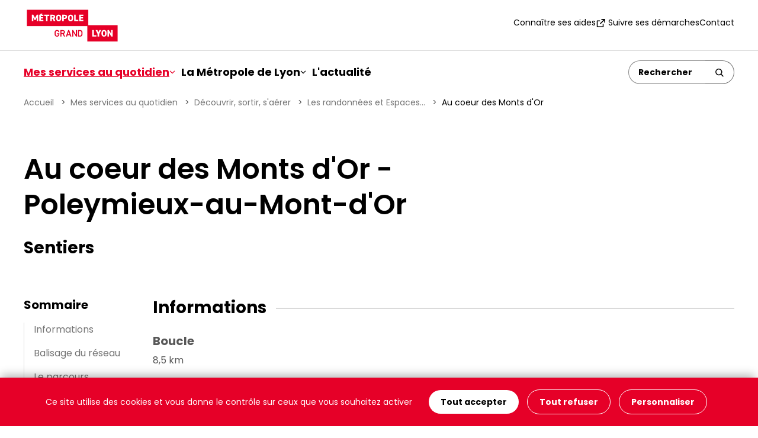

--- FILE ---
content_type: text/html; charset=utf-8
request_url: https://www.grandlyon.com/sentier/au-coeur-des-monts-dor-69
body_size: 7917
content:
<!DOCTYPE html>
<html lang="fr-FR">
<head>
    <meta charset="utf-8">

<!-- 
	Site réalisé par Randstad Digital

	This website is powered by TYPO3 - inspiring people to share!
	TYPO3 is a free open source Content Management Framework initially created by Kasper Skaarhoj and licensed under GNU/GPL.
	TYPO3 is copyright 1998-2026 of Kasper Skaarhoj. Extensions are copyright of their respective owners.
	Information and contribution at https://typo3.org/
-->


<title>Au coeur des Monts d&#039;Or : coordonnées et informations  - La Métropole de Lyon</title>
<meta name="generator" content="TYPO3 CMS">
<meta name="description" content="Au coeur des Monts d&#039;Or : retrouvez toutes les informations (coordonnées, plan d’accès) de tous les équipements de la Métropole de Lyon.">
<meta name="viewport" content="width=device-width, initial-scale=1, minimum-scale=1">
<meta name="robots" content="index, follow, archive">
<meta name="twitter:card" content="summary">
<meta name="mobile-web-app-capable" content="yes">


<link rel="stylesheet" href="/_assets/a181c6b9e3ca3150a672e87580994929/Vendor/maplibre-gl/maplibre-gl.css?1766408929" media="all">
<link rel="stylesheet" href="/typo3temp/assets/css/7015c8c4ac5ff815b57530b221005fc6.css?1750262083" media="all">
<link rel="stylesheet" href="/_assets/a181c6b9e3ca3150a672e87580994929/Css/style.min.css?1756114415" media="all">



<script src="/_assets/a181c6b9e3ca3150a672e87580994929/Vendor/tarteaucitronjs/tarteaucitron.min.js?1766408931"></script>
<script src="/_assets/a181c6b9e3ca3150a672e87580994929/JavaScript/dist/scripts-header.min.js?1766400662"></script>
<script>
/*gl_metropole_annuaires_appcache*/
var CACHE_URL = "https://appcache.grandlyon.com";

/*TS_inlineJS*/
    var tarteaucitronForceLanguage = 'fr';
      tarteaucitron.user.matomotmUrl = 'https://statweb.grandlyon.com/js/container_XhC9ge5S.js';
      (tarteaucitron.job = tarteaucitron.job || []).push('glm_matomotm');


</script>

<link rel="icon" href="/favicon.ico" sizes="48x48">
    <link rel="icon" href="/favicon.svg" sizes="any" type="image/svg+xml">
    <link rel="apple-touch-icon" href="/apple-touch-icon.png"/>
    <link rel="manifest" href="/site.webmanifest" />
<link rel="canonical" href="https://www.grandlyon.com/sentier/au-coeur-des-monts-dor-69">
</head>
<body class="vh-100 d-flex flex-column justify-content-between">
<div class="skiplinks visually-hidden-focusable bg-red p-16">
  <nav aria-label="Accès rapide">
    <ul class="skiplinks__list list-unstyled d-flex flex-column flex-lg-row align-items-center justify-content-center gap-lg-24">
      <li><a id="skiplink__contenu" href="#main" role="button" title="Aller au contenu">Contenu</a></li>
      <li><a id="skiplink__menu" href="#main-navbar" role="button" title="Aller au menu">Menu</a></li>
      <li><a id="skiplink__search" href="#search" role="button" title="Aller à la recherche">Recherche</a></li>
      <li><a id="skiplink__pied-de-page" href="#footer" role="button" title="Aller au pied de page">Pied de page</a></li>
    </ul>
  </nav>
</div>


<header id="header" class="mainHeader">
  <div id="search-block--mobile" class="collapse d-lg-none"> <!-- visible only in mobile-->
  

	
  

  <div class="tx-solr-search-form tx-solr-search-form-header">
      <form method="get" id="tx-solr-search-form-pi-results-847490" action="/que-recherchez-vous" data-suggest="/que-recherchez-vous?type=7384" data-suggest-header="Top Results" accept-charset="utf-8">

        
            <div class="input-group">
              <button class="btn btn-back ps-0" type="button" data-bs-toggle="collapse" data-bs-target="#search-block--mobile" aria-controls="search-block--mobile" aria-expanded="false">
                <span class="visually-hidden">Retour</span>
                <svg aria-hidden="true" class="icon icon--arrow-right">
                  <use href="/_assets/a181c6b9e3ca3150a672e87580994929/Images/sprites/sprites.svg#arrow-right"></use>
                </svg>
              </button>
              <input
                type="text"
                class="tx-solr-q js-solr-q form-control search"
                name="tx_solr[q]"
                value=""
                placeholder="Un service, un équipement, une démarche..."
                title="Rechercher"
                aria-describedby="btn-searchsubmit847490"
                maxlength="64">
              <button class="btn" type="submit" id="btn-searchsubmit847490">
                <span class="visually-hidden">Rechercher</span>
                <svg aria-hidden="true" class="icon icon__submit--loupe">
                  <use href="/_assets/a181c6b9e3ca3150a672e87580994929/Images/sprites/sprites.svg#loupe"></use>
                </svg>
              </button>
            </div>
          

      </form>
  </div>



  <div class="overlay d-lg-none" data-bs-toggle="collapse" data-bs-target="#search-block--mobile" aria-controls="search-block--mobile" role="none"></div>
</div>
<div class="top-header">
  <div class="top-header__container d-flex justify-content-between align-items-center container-xxl px-lg-4 px-16 py-1">
    <div class="top-header__logo">
      <a href="/" accesskey="1" title="Retour à la page d&#039;accueil"><img src="/_assets/a181c6b9e3ca3150a672e87580994929/Images/logo-metropole-lyon.svg" width="164" height="65"   alt="Grand Lyon" title="Retour à la page d&#039;accueil" ></a>
    </div>
    <nav class="d-none d-lg-block">
      <ul class="list-inline nav-top-menu d-flex gap-24 align-items-center">
        
  
    <li>
      <a href="/mes-services-au-quotidien/connaitre-ses-aides"
        
        
        >
        
        Connaître ses aides
      </a>
    </li>
  

  
    <li>
      <a href="https://www.toodego.com/tableau-de-bord/"
         target="_blank" class="link-external"
        title="Suivre ses démarches (nouvelle fenêtre)"
        >
        
          <svg aria-hidden="true" class="icon">
            <use xlink:href="/_assets/a181c6b9e3ca3150a672e87580994929/Images/sprites/sprites.svg#external"></use>
          </svg>
        
        Suivre ses démarches
      </a>
    </li>
  

  
    <li>
      <a href="/mes-services-au-quotidien/contacter-la-metropole/contacter-la-metropole-de-lyon"
        
        
        >
        
        Contact
      </a>
    </li>
  


      </ul>
    </nav>
    <div class="d-flex d-lg-none top-header__ctabtn gap-24"> <!-- visible only in mobile-->
      <button type="button" class="border-0 bg-transparent" data-bs-toggle="collapse" data-bs-target="#search-block--mobile" aria-controls="search-block--mobile" aria-expanded="false" aria-label="Ouverture du champ de recherche">
        <svg aria-hidden="true" class="icon icon__cta--loupe">
          <use href="/_assets/a181c6b9e3ca3150a672e87580994929/Images/sprites/sprites.svg#loupe"></use>
        </svg>
      </button>
      <button class="navbar-toggler collapsed" type="button" data-bs-toggle="collapse" data-bs-target="#main-navbar" aria-controls="main-navbar" aria-expanded="false" aria-label="Ouvrir le menu de navigation">
          <span class="burger-icon">
            <span></span>
            <span></span>
            <span></span>
          </span>
      </button>
    </div>
  </div>
</div>
<div class="navbar navbar-expand-lg py-0">
  <div id="main-navbar" class="collapse navbar-collapse  mainmenu__wrapper">
  <div class="container-xxl px-lg-4 px-0 py-lg-16 d-lg-flex align-items-center justify-content-lg-between flex-wrap">
    

<nav>
  <ul class="mainmenu navbar-nav list-inline d-lg-flex gap-lg-24">
    
      
          
              <li class="nav-item has-subnav">
                <a href="#"
                  class="nav-link dropdown-toggle active"
                  id="navbarDropdown-0"
                  aria-expanded="false"
                  data-bs-toggle="dropdown"
                  role="button"
                   title="Mes services au quotidien - rubrique active"
                >
                  Mes services au quotidien
                  <svg aria-hidden="true" class="icon">
                    <use href="/_assets/a181c6b9e3ca3150a672e87580994929/Images/sprites/sprites.svg#arrow-down"></use>
                  </svg>
                </a>
                
  
  
    
      
    
  
    
  
    
  
    
  
    
  
    
  
    
  
    
  
    
      
    
  
    
  
    
  
    
  
    
  
    
  
    
  
    
  
    
  
    
  
    
  
    
  
    
  
    
  
    
  

  <div class="dropdown-menu border-0 mt-0 pt-0" aria-labelledby="navbarDropdown-0">
    <div class="bg-white">
      <div class="container-xxl px-0 px-lg-4 px-lg-16 mt-24 my-lg-24">
        <a class="close-menu rounded-circle d-none d-lg-flex align-items-center justify-content-center float-end" href="#">
          <svg aria-hidden="true" class="icon icon__cta--loupe">
            <use href="/_assets/a181c6b9e3ca3150a672e87580994929/Images/sprites/sprites.svg#cross"></use>
          </svg>
          <span class="visually-hidden">Fermer le menu</span>
        </a>
        
            
              
  <div class="sub-nav pt-lg-1 row sub-nav--type2 g-24">

    

    
      
          
              
            
        
      <div class="col-lg-4 ">
        <span class="mainmenu__labelcol" role="heading" aria-level="3">
          Rechercher un service pour :
        </span>
        <ul class="list-unstyled">
          
            <li>
              <a href="/mes-services-au-quotidien/gerer-ses-dechets"
                
                class=" "
                
                
                >
                
                Gérer ses déchets
              </a>
            </li>
          
            <li>
              <a href="/mes-services-au-quotidien/se-loger-ameliorer-ou-louer-son-logement"
                
                class=" "
                
                
                >
                
                Se loger, améliorer ou louer son logement
              </a>
            </li>
          
            <li>
              <a href="/mes-services-au-quotidien/gerer-son-eau"
                
                class=" "
                
                
                >
                
                Gérer son eau
              </a>
            </li>
          
            <li>
              <a href="/mes-services-au-quotidien/se-deplacer"
                
                class=" "
                
                
                >
                
                Se déplacer
              </a>
            </li>
          
            <li>
              <a href="/mes-services-au-quotidien/decouvrir-sortir-saerer"
                 title="Découvrir, sortir, s&#039;aérer - page active"
                class="active "
                
                
                >
                
                Découvrir, sortir, s&#039;aérer
              </a>
            </li>
          
            <li>
              <a href="/mes-services-au-quotidien/consommer-durable-et-local"
                
                class=" "
                
                
                >
                
                Consommer durable et local
              </a>
            </li>
          
            <li>
              <a href="/mes-services-au-quotidien/sinvestir-dans-la-vie-citoyenne"
                
                class=" "
                
                
                >
                
                S&#039;investir dans la vie citoyenne
              </a>
            </li>
          
        </ul>
      </div>
    
      
          
              
            
        
      <div class="col-lg-8 mainmenu--isLargest">
        <span class="mainmenu__labelcol" role="heading" aria-level="3">
          Se renseigner pour :
        </span>
        <ul class="list-unstyled">
          
            <li>
              <a href="/mes-services-au-quotidien/contacter-la-metropole"
                
                class=" "
                
                
                >
                
                Contacter la Métropole
              </a>
            </li>
          
            <li>
              <a href="/mes-services-au-quotidien/travailler-a-la-metropole"
                
                class=" "
                
                
                >
                
                Travailler à la Métropole
              </a>
            </li>
          
            <li>
              <a href="/mes-services-au-quotidien/connaitre-ses-aides"
                
                class=" "
                
                
                >
                
                Connaître ses aides
              </a>
            </li>
          
            <li>
              <a href="/mes-services-au-quotidien/connaitre-les-aides-pour-le-handicap"
                
                class=" "
                
                
                >
                
                Connaître les aides pour le handicap
              </a>
            </li>
          
            <li>
              <a href="/mes-services-au-quotidien/connaitre-les-aides-pour-les-personnes-agees"
                
                class=" "
                
                
                >
                
                Connaître les aides pour les personnes âgées
              </a>
            </li>
          
            <li>
              <a href="/mes-services-au-quotidien/connaitre-les-services-pour-les-familles"
                
                class=" "
                
                
                >
                
                Connaître les services pour les familles
              </a>
            </li>
          
            <li>
              <a href="/mes-services-au-quotidien/etre-aide-pour-ses-etudes"
                
                class=" "
                
                
                >
                
                Être aidé pour ses études
              </a>
            </li>
          
            <li>
              <a href="/mes-services-au-quotidien/etre-accompagne-vers-lemploi"
                
                class=" "
                
                
                >
                
                Être accompagné vers l&#039;emploi
              </a>
            </li>
          
            <li>
              <a href="/mes-services-au-quotidien/etre-aide-en-tant-quassociation-ou-acteur-public"
                
                class=" "
                
                
                >
                
                Être aidé en tant qu&#039;association ou acteur public
              </a>
            </li>
          
            <li>
              <a href="/services/connaitre-les-services-pour-son-entreprise"
                
                class=" "
                
                
                >
                
                Connaître les services pour son entreprise
              </a>
            </li>
          
            <li>
              <a href="/mes-services-au-quotidien/sinformer-sur-lurbanisme"
                
                class=" "
                
                
                >
                
                S&#039;informer sur l&#039;urbanisme
              </a>
            </li>
          
            <li>
              <a href="/mes-services-au-quotidien/connaitre-les-services-numeriques"
                
                class=" "
                
                
                >
                
                Connaître les services numériques
              </a>
            </li>
          
            <li>
              <a href="/mes-services-au-quotidien/sinformer-sur-la-sante"
                
                class=" "
                
                
                >
                
                S&#039;informer sur la santé
              </a>
            </li>
          
            <li>
              <a href="/mes-services-au-quotidien/sinformer-sur-les-projets-urbains-dans-la-metropole"
                
                class=" "
                
                
                >
                
                S&#039;informer sur les projets urbains dans la métropole
              </a>
            </li>
          
        </ul>
      </div>
    
  </div>

            
          
      </div>
    </div>
  </div>

              </li>
            
      
    
      
          
              <li class="nav-item has-subnav">
                <a href="#"
                  class="nav-link dropdown-toggle "
                  id="navbarDropdown-1"
                  aria-expanded="false"
                  data-bs-toggle="dropdown"
                  role="button"
                  
                >
                  La Métropole de Lyon
                  <svg aria-hidden="true" class="icon">
                    <use href="/_assets/a181c6b9e3ca3150a672e87580994929/Images/sprites/sprites.svg#arrow-down"></use>
                  </svg>
                </a>
                
  
  
    
  
    
  
    
  
    
  
    
  

  <div class="dropdown-menu border-0 mt-0 pt-0" aria-labelledby="navbarDropdown-1">
    <div class="bg-white">
      <div class="container-xxl px-0 px-lg-4 px-lg-16 mt-24 my-lg-24">
        <a class="close-menu rounded-circle d-none d-lg-flex align-items-center justify-content-center float-end" href="#">
          <svg aria-hidden="true" class="icon icon__cta--loupe">
            <use href="/_assets/a181c6b9e3ca3150a672e87580994929/Images/sprites/sprites.svg#cross"></use>
          </svg>
          <span class="visually-hidden">Fermer le menu</span>
        </a>
        
            
  <div class="sub-nav pt-lg-1 sub-nav--type1">
    <ul class="list-unstyled row g-lg-24">
      
        
          <li class="col-lg-4">
            <a href="/metropole/administration-metropolitaine"
              class=""
              
              
              
              
              >
              
              Organisation administrative
            </a>
          </li>
        
      
        
          <li class="col-lg-4">
            <a href="/metropole/les-58-communes-de-la-metropole"
              class=""
              
              
              
              
              >
              
              Les 58 communes de la Métropole de Lyon
            </a>
          </li>
        
      
        
          <li class="col-lg-4">
            <a href="/metropole/organisation-politique"
              class=""
              
              
              
              
              >
              
              Organisation politique
            </a>
          </li>
        
      
        
          <li class="col-lg-4">
            <a href="/metropole/missions-et-competences"
              class=""
              
              
              
              
              >
              
              Missions et compétences
            </a>
          </li>
        
      
        
          <li class="col-lg-4">
            <a href="/actions"
              class=""
              
              
              
              
              >
              
              Plans d&#039;action et projets en cours
            </a>
          </li>
        
      
    </ul>
  </div>

          
      </div>
    </div>
  </div>

              </li>
            
      
    
      
          
              <li class="nav-item">
                <a href="/actus"
                  
                  class="nav-link "
                  
                  
                >
                  L&#039;actualité
                </a>
              </li>
            
      
    
  </ul>
</nav>








    
        <div class="d-none d-lg-block" id="search"> <!-- visible only in desktop-->
          

	
  

  <div class="tx-solr-search-form tx-solr-search-form-header">
      <form method="get" id="tx-solr-search-form-pi-results-589649" action="/que-recherchez-vous" data-suggest="/que-recherchez-vous?type=7384" data-suggest-header="Top Results" accept-charset="utf-8">

        
            <div class="input-group">
              <button class="btn btn-back ps-0" type="button" data-bs-toggle="collapse" data-bs-target="#search-block--mobile" aria-controls="search-block--mobile" aria-expanded="false">
                <span class="visually-hidden">Retour</span>
                <svg aria-hidden="true" class="icon icon--arrow-right">
                  <use href="/_assets/a181c6b9e3ca3150a672e87580994929/Images/sprites/sprites.svg#arrow-right"></use>
                </svg>
              </button>
              <input
                type="text"
                class="tx-solr-q js-solr-q form-control search"
                name="tx_solr[q]"
                value=""
                placeholder="Rechercher"
                title="Rechercher"
                aria-describedby="btn-searchsubmit589649"
                maxlength="64">
              <button class="btn" type="submit" id="btn-searchsubmit589649" title="Rechercher">
                <svg aria-hidden="true" class="icon icon__submit--loupe">
                  <use href="/_assets/a181c6b9e3ca3150a672e87580994929/Images/sprites/sprites.svg#loupe"></use>
                </svg>
              </button>
            </div>
          

      </form>
  </div>



        </div>
      
  </div>
</div>
</div>

</header>

<main id="main" class="flex-grow-1">
  
  <nav aria-label="Fil d'ariane" class="breadcrumb container-xxl px-lg-4 px-16">
  <ol class="breadcrumb__list list-unstyled d-flex flex-wrap"><li class="breadcrumb__item"><a href="/" title="Accueil">Accueil</a>&nbsp;</li><li class="breadcrumb__item"><a href="/mes-services-au-quotidien" title="Mes services au quotidien">Mes services au quotidien</a>&nbsp;</li><li class="breadcrumb__item"><a href="/mes-services-au-quotidien/decouvrir-sortir-saerer" title="Découvrir, sortir, s&#039;aérer">Découvrir, sortir, s'aérer</a>&nbsp;</li><li class="breadcrumb__item"><a href="/mes-services-au-quotidien/decouvrir-sortir-saerer/les-randonnees-et-espaces-naturels-sensibles" title="Les randonnées et Espaces Naturels Sensibles (ENS)">Les randonnées et Espaces...</a>&nbsp;</li><li class="breadcrumb__item breadcrumb__item--actif" aria-current="page">Au coeur des Monts d'Or</li></ol>
</nav>


  
    

            <div id="c24723" class="frame frame-default frame-type-glmetropoleannuaires_pi6 frame-layout-0">
                
                
                    



                
                
                    



                
                

    
    
    <div class="tx-gl-metropole-annuaires">
        
  <section class="container-xxl px-lg-4 px-16 chapo">
  <div class="chapo-content row">
    <div class="col-md-9">
      <h1>Au coeur des Monts d&#039;Or  - Poleymieux-au-Mont-d&#039;Or</h1>
      <h2 class="equipment-detail__layername">Sentiers</h2>
    </div>
    
  </div>
</section>


  <section class="container-xxl px-lg-4 px-16">
    <div class="template-summary">
      <div class="template-summary--links">
        <div class="accordion-flush" id="accordionSummary">
  <div class="accordion-item">
    <h3 class="accordion-header" id="flush-headingOne">
      <button class="accordion-button collapsed d-flex d-md-none" type="button"
              data-bs-toggle="collapse" data-bs-target="#flush-collapseSummary" aria-controls="flush-collapseSummary" disabled>
      </button>
      <span class="d-none d-md-block"></span>
    </h3>
    <div id="flush-collapseSummary" class="accordion-collapse collapse" aria-labelledby="flush-headingOne" data-bs-parent="#accordionSummary">
      <div class="accordion-body">
        <nav>
          <ul class="list-unstyled">
          </ul>
        </nav>
      </div>
    </div>
  </div>
</div>

      </div>
      <div class="template-summary--content">
        <div
          class="equipment-detail d-flex gap-3 gap-md-4 flex-column"
          data-lat="45.856116"
          data-lng="4.80057"
        >
          

          <div>
            <h2>Informations</h2>

            
              <h3>
                
                        Boucle
                    
              </h3>
               8,5 km
            
            
              <h3>Durée</h3>
              de 1h à 2h
            

            
              <h3>Difficulté</h3>
              
                  difficile
                
            

            
              <h3>Dénivelé</h3>
              306 m
            

            
              <div class="mt-2">
                <figure class="image">
                  <img class="img-fluid" src="/fileadmin/_processed_/8/b/csm_denivele_sentier-au-coeur-monts-dor_poleymieux_c31bd2063c.webp" width="869" height="202" alt="" />
                  <figcaption class="image-caption">
                    Dénivelé le long du sentier
                  </figcaption>
                </figure>
              </div>
            

            
              <h3>Commune</h3>
              <a href="https://mobilites.grandlyon.com/carte?mode=public_transport&from=&fromLatLng=&to=Poleymieux-au-Mont-d%27Or&toLatLng=45.856116,4.80057"
              title="Accéder à l&#039;itinéraire de ce sentier sur l&#039;Agence des mobilités (nouvelle fenêtre) nouvelle fenêtre"
              target="_blank">
                Poleymieux-au-Mont-d&#039;Or
              </a>
            

            
              <h3>Point de départ</h3>
              Parking de l&#039;École
            

            

            
              <h3>Accès</h3>
              <p>Bus 84 - R2, arrêt : Maison Ampère - Musée</p>
            

            
              <h3>Contact</h3>
              <p>Panneau abîmé ? Marquage absent ? Sentier impraticable ?</p>
<p><a href="https://demarches.toodego.com/signalements/arbres-et-espaces-verts/" target="_blank" rel title="Ouvrir le site demarches.toodego.com (nouvelle fenêtre)">Contactez-nous et signalez-nous le problème</a>.</p>
            

            
          </div>

          
            <div>
              <h2>Balisage du réseau</h2>
              
                <p>Entre les poteaux les itinéraires sont balisés (marquage par peinture ou autocollant) en jaune.</p>
              

              
                  <img class="img-fluid" src="/fileadmin/_processed_/f/a/csm_balisage_rando_e76b044d7d.webp" width="800" height="533" alt="" />
              
            </div>
          

          <div>
            <h2>Le parcours</h2>

            
        
    

<script>
    var iconsMap = {"sentiernature-28":"\/fileadmin\/user_upload\/design\/mapicons\/picto_sentier.png"};
    var data = {"type":"FeatureCollection","features":[{"type":"Feature","properties":{"icon":"sentiernature-28","name":"Au coeur des Monts d'Or","layer":"SentierNature","id":69},"geometry":{"type":"Point","coordinates":[4.80057,45.856116]}}]};
    var styleLayerMap = "/maplibre-vector.json";
</script>

<div id="equipment-detail-map" class="placeholder-map" style="height: 345px; background-image: url('/_assets/a181c6b9e3ca3150a672e87580994929/Images/Content/fond_carte.jpg?1753157400');">
  <button type="button" id="btn-show-map" class="btn-link-black">Cliquez pour afficher la carte</button>
</div>


            
              <h3>Etapes intermédiaires</h3>
              <p>Parking de l'École &gt; Le Cruy &gt; Église &gt; La Puse &gt; Riton &gt; Chemin du Chêne &gt; Château &gt; Tour Risler &gt; Le Bottet &gt; Lavoir des Cendres &gt; Le Rebat &gt; La Colas &gt; En Borde &gt; Fond Grimaud &gt; Mont Rouge &gt; Tour Risler &gt; Château &gt; La Maby &gt; Ampère &gt; Le Cruy &gt; Parking de l'École &gt; </p>
            

            
              <h3>Le sentier</h3>
              <p>Cet itinéraire, souvent à flanc de coteau, offre un grand nombre de panoramas sur les forêts, vallons et clairières qui forment un paysage étonnant ; on y distingue des cabornes remarquables, le cloché carré de l’ancienne église, la tour Risler et de nombreuses constructions en pierre dorée.</p>
            
          </div>

          

          
            
            <div>
              <h2>A télécharger</h2>
              
                <div class="container-tile--link position-relative csc-uploads-element-pdf border-0">
                  <div class="container-tile--body">
                    <div class="container-tile--label">
                      <a  class="stretched-link"
                          href="/fileadmin/user_upload/media/pdf/environnement/rando/carte-rando-2/poleymieux_rando_au-coeur-monts-dor.pdf"
                          target="_blank"
                           title="Ouvrir le fichier Rando nature - Poleymieux - Au cœur des Monts d&#039;or (nouvelle fenêtre)"
                      >
                        Rando nature - Poleymieux - Au cœur des Monts d&#039;or
                      </a>
                    </div>
                    <div class="container-tile--size">Pdf - 944 Ko</div>
                  </div>
                  <div class="container-tile--icon">
                    <svg aria-hidden="true" class="icon icon--download">
                      <use href="/_assets/a181c6b9e3ca3150a672e87580994929/Images/sprites/sprites.svg#download"></use>
                    </svg>
                  </div>
                </div>
              
            </div>
          

          

    <p class="info">Dernière mise à jour le 01 août 2025</p>

  

        </div>
      </div>
    </div>
  </section>

    </div>




                
                    



                
                
                    



                
            </div>

        



  

  






  <div id="backTop" class="backTop d-flex justify-content-center">
  <a href="#top" class="backTop__link btn-link">
    <svg aria-hidden="true" class="icon icon--arrow-up">
      <use href="/_assets/a181c6b9e3ca3150a672e87580994929/Images/sprites/sprites.svg#arrow-right"></use>
    </svg>
    Haut de page
  </a>
</div>

</main>

<footer id="footer" class="footer bg-red pb-lg-16 pb-4 pt-4">
  <section class="container-xxl px-lg-4 px-16">
  <div class="row g-3 g-md-24">
    <div class="col-md-4">
      <h2>Nous contacter</h2>
      
    

            <div id="c29159" class="frame frame-default frame-type-text frame-layout-0 frame-space-before-none frame-space-after-none">
                
                
                    



                
                
                    



                
                

    <div class="content">
        <p><strong>Hôtel de la Métropole</strong><br>20 rue du Lac<br>69003 Lyon</p>
<p><strong>Horaires d’ouverture au public&nbsp;:&nbsp;</strong><br>du lundi au vendredi de 7h30 à 18h30</p>
<p><strong>Nous joindre par téléphone&nbsp;:&nbsp;</strong><br><a href="tel:0478634040">04 78 63 40 40</a><br>du lundi au vendredi de 7h30 à 18h30<br>&nbsp;</p>
    </div>


                
                    



                
                
                    



                
            </div>

        


      

      
    </div>
    <div class="col-md-4">
      <h2>Liens rapides</h2>
      <ul class="footer__quickmenu list-unstyled">
        
          <li>
            <a href="/mes-services-au-quotidien/contacter-la-metropole/faq"
              
              
              >
              
              FAQ
            </a>
          </li>
        
          <li>
            <a href="/metropole/administration-metropolitaine/ressources-documentaires"
              
              
              >
              
              Ressources documentaires
            </a>
          </li>
        
          <li>
            <a href="/mes-services-au-quotidien/travailler-a-la-metropole"
              
              
              >
              
              Recrutement
            </a>
          </li>
        
          <li>
            <a href="/metropole/administration-metropolitaine/les-autres-sites-web-de-la-metropole"
              
              
              >
              
              Les sites web de la Métropole de Lyon
            </a>
          </li>
        
          <li>
            <a href="/metropole/les-58-communes-de-la-metropole"
              
              
              >
              
              Les 58 communes de la Métropole de Lyon
            </a>
          </li>
        
          <li>
            <a href="/espace-presse"
              
              
              >
              
              Espace presse
            </a>
          </li>
        
          <li>
            <a href="/les-factures-electroniques"
              
              
              >
              
              Les factures électroniques
            </a>
          </li>
        
          <li>
            <a href="/les-marches-publics"
              
              
              >
              
              Les marchés publics
            </a>
          </li>
        
      </ul>
    </div>
    <div class="col-md-4">
      <div class="d-flex flex-column gap-24 follow-us">
        <h2>Suivez-nous</h2>
        <a class="btn-link-red-outline" href="/actus/sinscrire-a-la-newsletter">
          <svg aria-hidden="true" class="icon icon--email">
            <use href="/_assets/a181c6b9e3ca3150a672e87580994929/Images/sprites/sprites.svg#email"></use>
          </svg>
          <span>S'inscrire à la newsletter</span>
        </a>
        <ul class="footer__socialnetworks list-unstyled d-flex align-items-center">
          <li>
            <a href="https://www.facebook.com/legrandlyon" title="Suivez la Métropole de Lyon sur Facebook (nouvelle fenêtre)" target="_blank" class="facebook">
              <svg class="icon" alt="Facebook" role="img">
                <use href="/_assets/a181c6b9e3ca3150a672e87580994929/Images/sprites/sprites.svg#facebook"></use>
              </svg>
            </a>
          </li>
          <li>
            <a href="https://www.linkedin.com/company/grand-lyon-la-m%C3%A9tropole/" title="Suivez la Métropole de Lyon sur LinkedIn (nouvelle fenêtre)" target="_blank" class="linkedin">
              <svg alt="Linkedin" role="img" class="icon">
                <use href="/_assets/a181c6b9e3ca3150a672e87580994929/Images/sprites/sprites.svg#linkedin"></use>
              </svg>
            </a>
          </li>
          <li>
            <a href="https://bsky.app/profile/grandlyon.com" title="Suivez la Métropole de Lyon sur Bluesky (nouvelle fenêtre)" target="_blank" class="bluesky">
              <svg alt="Bluesky" role="img" class="icon">
                <use href="/_assets/a181c6b9e3ca3150a672e87580994929/Images/sprites/sprites.svg#bluesky"></use>
              </svg>
            </a>
          </li>
          <li>
            <a href="https://www.threads.net/@grandlyon" title="Suivez la Métropole de Lyon sur Threads (nouvelle fenêtre)" target="_blank" class="x-threads">
              <svg alt="Thread" role="img" class="icon">
                <use href="/_assets/a181c6b9e3ca3150a672e87580994929/Images/sprites/sprites.svg#thread"></use>
              </svg>
            </a>
          </li>
          <li>
            <a href="https://instagram.com/grandlyon" title="Suivez la Métropole de Lyon sur Instagram (nouvelle fenêtre)" target="_blank" class="instagram">
              <svg alt="Instagram" role="img" class="icon">
                <use href="/_assets/a181c6b9e3ca3150a672e87580994929/Images/sprites/sprites.svg#instagram"></use>
              </svg>
            </a>
          </li>
          <li>
            <a href="https://www.youtube.com/grandlyontv" title="Suivez la chaîne YouTube de la Métropole de Lyon (nouvelle fenêtre)" target="_blank" class="youtube">
              <svg aria-hidden="true" class="icon">
                <use href="/_assets/a181c6b9e3ca3150a672e87580994929/Images/sprites/sprites.svg#youtube"></use>
              </svg>
            </a>
          </li>
        </ul>

        <div class="align-self-lg-end">
          <img src="/_assets/a181c6b9e3ca3150a672e87580994929/Images/logo-metropole-lyon-white.svg?1753157400" width="189" height="74" alt="" class="footer__logo" />
        </div>
      </div>
    </div>
  </div>
</section>

<section class="container-xxl px-lg-4 px-16">
  <ul class="footer__menu list-unstyled d-flex flex-column flex-lg-row pt-3 pt-lg-16 mt-3"><li><a href="/plan-du-site">Plan du site</a></li><li><a href="/accessibilite">Accessibilité : partiellement conforme</a></li><li><a href="/ecoconception">Écoconception</a></li><li><a href="/mentions-legales">Mentions légales</a></li><li><a href="/donnees-personnelles">Données personnelles</a></li><li><a href="/flux-rss">Flux RSS</a></li><li><a href="javascript:tarteaucitron.userInterface.openPanel();" >Gestion des cookies</a></li></ul>
</section>

</footer>

<script src="/_assets/a181c6b9e3ca3150a672e87580994929/Vendor/popper/popper.min.js?1766408929"></script>
<script src="/_assets/a181c6b9e3ca3150a672e87580994929/Vendor/bootstrap/js/bootstrap.min.js?1766408929"></script>
<script src="/_assets/a181c6b9e3ca3150a672e87580994929/Vendor/maplibre-gl/maplibre-gl.js?1766408929"></script>
<script src="/_assets/a181c6b9e3ca3150a672e87580994929/JavaScript/dist/scripts-maps.min.js?1764583895"></script>
<script src="/_assets/8cf69d1f99386949939fadec85582642/JavaScript/dist/detail-map.min.js?1766400662"></script>
<script src="/_assets/a181c6b9e3ca3150a672e87580994929/JavaScript/dist/scripts.min.js?1766400662"></script>
<script>
/*gl_metropole_annuaires_leaflet_sentier*/

            document.addEventListener("DOMContentLoaded", function () {
                document.addEventListener("readyToLoadLayers", function(){
                    DetailMap.drawSentier(603 ,"#E30613");
                });
            });
            


</script>

</body>
</html>

--- FILE ---
content_type: text/css; charset=utf-8
request_url: https://www.grandlyon.com/_assets/a181c6b9e3ca3150a672e87580994929/Css/style.min.css?1756114415
body_size: 49986
content:
@charset "UTF-8";:root,[data-bs-theme=light]{--bs-blue:#0d6efd;--bs-indigo:#6610f2;--bs-purple:#6f42c1;--bs-pink:#d63384;--bs-red:#dc3545;--bs-orange:#fd7e14;--bs-yellow:#ffc107;--bs-green:#198754;--bs-teal:#20c997;--bs-cyan:#0dcaf0;--bs-black:#000;--bs-white:#fff;--bs-gray:#6c757d;--bs-gray-dark:#343a40;--bs-gray-100:#f8f9fa;--bs-gray-200:#e9ecef;--bs-gray-300:#dee2e6;--bs-gray-400:#ced4da;--bs-gray-500:#adb5bd;--bs-gray-600:#6c757d;--bs-gray-700:#495057;--bs-gray-800:#343a40;--bs-gray-900:#212529;--bs-primary:#0d6efd;--bs-secondary:#6c757d;--bs-success:#198754;--bs-info:#0dcaf0;--bs-warning:#ffc107;--bs-danger:#dc3545;--bs-light:#f8f9fa;--bs-dark:#212529;--bs-primary-rgb:13,110,253;--bs-secondary-rgb:108,117,125;--bs-success-rgb:25,135,84;--bs-info-rgb:13,202,240;--bs-warning-rgb:255,193,7;--bs-danger-rgb:220,53,69;--bs-light-rgb:248,249,250;--bs-dark-rgb:33,37,41;--bs-primary-text-emphasis:rgb(5.2, 44, 101.2);--bs-secondary-text-emphasis:rgb(43.2, 46.8, 50);--bs-success-text-emphasis:rgb(10, 54, 33.6);--bs-info-text-emphasis:rgb(5.2, 80.8, 96);--bs-warning-text-emphasis:rgb(102, 77.2, 2.8);--bs-danger-text-emphasis:rgb(88, 21.2, 27.6);--bs-light-text-emphasis:#495057;--bs-dark-text-emphasis:#495057;--bs-primary-bg-subtle:rgb(206.6, 226, 254.6);--bs-secondary-bg-subtle:rgb(225.6, 227.4, 229);--bs-success-bg-subtle:rgb(209, 231, 220.8);--bs-info-bg-subtle:rgb(206.6, 244.4, 252);--bs-warning-bg-subtle:rgb(255, 242.6, 205.4);--bs-danger-bg-subtle:rgb(248, 214.6, 217.8);--bs-light-bg-subtle:rgb(251.5, 252, 252.5);--bs-dark-bg-subtle:#ced4da;--bs-primary-border-subtle:rgb(158.2, 197, 254.2);--bs-secondary-border-subtle:rgb(196.2, 199.8, 203);--bs-success-border-subtle:rgb(163, 207, 186.6);--bs-info-border-subtle:rgb(158.2, 233.8, 249);--bs-warning-border-subtle:rgb(255, 230.2, 155.8);--bs-danger-border-subtle:rgb(241, 174.2, 180.6);--bs-light-border-subtle:#e9ecef;--bs-dark-border-subtle:#adb5bd;--bs-white-rgb:255,255,255;--bs-black-rgb:0,0,0;--bs-font-sans-serif:system-ui,-apple-system,"Segoe UI",Roboto,"Helvetica Neue","Noto Sans","Liberation Sans",Arial,sans-serif,"Apple Color Emoji","Segoe UI Emoji","Segoe UI Symbol","Noto Color Emoji";--bs-font-monospace:SFMono-Regular,Menlo,Monaco,Consolas,"Liberation Mono","Courier New",monospace;--bs-gradient:linear-gradient(180deg, rgba(255, 255, 255, 0.15), rgba(255, 255, 255, 0));--bs-root-font-size:62.5%;--bs-body-font-family:var(--bs-font-sans-serif);--bs-body-font-size:1.6rem;--bs-body-font-weight:400;--bs-body-line-height:1.6875;--bs-body-color:#585858;--bs-body-color-rgb:88,88,88;--bs-body-bg:#fff;--bs-body-bg-rgb:255,255,255;--bs-emphasis-color:#000;--bs-emphasis-color-rgb:0,0,0;--bs-secondary-color:rgba(88, 88, 88, 0.75);--bs-secondary-color-rgb:88,88,88;--bs-secondary-bg:#e9ecef;--bs-secondary-bg-rgb:233,236,239;--bs-tertiary-color:rgba(88, 88, 88, 0.5);--bs-tertiary-color-rgb:88,88,88;--bs-tertiary-bg:#f8f9fa;--bs-tertiary-bg-rgb:248,249,250;--bs-heading-color:inherit;--bs-link-color:#000;--bs-link-color-rgb:0,0,0;--bs-link-decoration:underline;--bs-link-hover-color:black;--bs-link-hover-color-rgb:0,0,0;--bs-code-color:#d63384;--bs-highlight-color:#585858;--bs-highlight-bg:rgb(255, 242.6, 205.4);--bs-border-width:1px;--bs-border-style:solid;--bs-border-color:#dee2e6;--bs-border-color-translucent:rgba(0, 0, 0, 0.175);--bs-border-radius:0.375rem;--bs-border-radius-sm:0.25rem;--bs-border-radius-lg:0.5rem;--bs-border-radius-xl:1rem;--bs-border-radius-xxl:2rem;--bs-border-radius-2xl:var(--bs-border-radius-xxl);--bs-border-radius-pill:50rem;--bs-box-shadow:0 0.5rem 1rem rgba(0, 0, 0, 0.15);--bs-box-shadow-sm:0 0.125rem 0.25rem rgba(0, 0, 0, 0.075);--bs-box-shadow-lg:0 1rem 3rem rgba(0, 0, 0, 0.175);--bs-box-shadow-inset:inset 0 1px 2px rgba(0, 0, 0, 0.075);--bs-focus-ring-width:0.25rem;--bs-focus-ring-opacity:0.25;--bs-focus-ring-color:rgba(13, 110, 253, 0.25);--bs-form-valid-color:#198754;--bs-form-valid-border-color:#198754;--bs-form-invalid-color:#dc3545;--bs-form-invalid-border-color:#dc3545}[data-bs-theme=dark]{color-scheme:dark;--bs-body-color:#dee2e6;--bs-body-color-rgb:222,226,230;--bs-body-bg:#212529;--bs-body-bg-rgb:33,37,41;--bs-emphasis-color:#fff;--bs-emphasis-color-rgb:255,255,255;--bs-secondary-color:rgba(222, 226, 230, 0.75);--bs-secondary-color-rgb:222,226,230;--bs-secondary-bg:#343a40;--bs-secondary-bg-rgb:52,58,64;--bs-tertiary-color:rgba(222, 226, 230, 0.5);--bs-tertiary-color-rgb:222,226,230;--bs-tertiary-bg:rgb(42.5, 47.5, 52.5);--bs-tertiary-bg-rgb:43,48,53;--bs-primary-text-emphasis:rgb(109.8, 168, 253.8);--bs-secondary-text-emphasis:rgb(166.8, 172.2, 177);--bs-success-text-emphasis:rgb(117, 183, 152.4);--bs-info-text-emphasis:rgb(109.8, 223.2, 246);--bs-warning-text-emphasis:rgb(255, 217.8, 106.2);--bs-danger-text-emphasis:rgb(234, 133.8, 143.4);--bs-light-text-emphasis:#f8f9fa;--bs-dark-text-emphasis:#dee2e6;--bs-primary-bg-subtle:rgb(2.6, 22, 50.6);--bs-secondary-bg-subtle:rgb(21.6, 23.4, 25);--bs-success-bg-subtle:rgb(5, 27, 16.8);--bs-info-bg-subtle:rgb(2.6, 40.4, 48);--bs-warning-bg-subtle:rgb(51, 38.6, 1.4);--bs-danger-bg-subtle:rgb(44, 10.6, 13.8);--bs-light-bg-subtle:#343a40;--bs-dark-bg-subtle:#1a1d20;--bs-primary-border-subtle:rgb(7.8, 66, 151.8);--bs-secondary-border-subtle:rgb(64.8, 70.2, 75);--bs-success-border-subtle:rgb(15, 81, 50.4);--bs-info-border-subtle:rgb(7.8, 121.2, 144);--bs-warning-border-subtle:rgb(153, 115.8, 4.2);--bs-danger-border-subtle:rgb(132, 31.8, 41.4);--bs-light-border-subtle:#495057;--bs-dark-border-subtle:#343a40;--bs-heading-color:inherit;--bs-link-color:rgb(109.8, 168, 253.8);--bs-link-hover-color:rgb(138.84, 185.4, 254.04);--bs-link-color-rgb:110,168,254;--bs-link-hover-color-rgb:139,185,254;--bs-code-color:rgb(230.4, 132.6, 181.2);--bs-highlight-color:#dee2e6;--bs-highlight-bg:rgb(102, 77.2, 2.8);--bs-border-color:#495057;--bs-border-color-translucent:rgba(255, 255, 255, 0.15);--bs-form-valid-color:rgb(117, 183, 152.4);--bs-form-valid-border-color:rgb(117, 183, 152.4);--bs-form-invalid-color:rgb(234, 133.8, 143.4);--bs-form-invalid-border-color:rgb(234, 133.8, 143.4)}*,::after,::before{box-sizing:border-box}:root{font-size:var(--bs-root-font-size)}@media (prefers-reduced-motion:no-preference){:root{scroll-behavior:smooth}}body{margin:0;font-family:var(--bs-body-font-family);font-size:var(--bs-body-font-size);font-weight:var(--bs-body-font-weight);line-height:var(--bs-body-line-height);color:var(--bs-body-color);text-align:var(--bs-body-text-align);background-color:var(--bs-body-bg);-webkit-text-size-adjust:100%;-webkit-tap-highlight-color:transparent}hr{margin:1rem 0;color:inherit;border:0;border-top:var(--bs-border-width) solid;opacity:.25}.equipment-detail__layername,.faq-header,.generic-tiles--skills--title,.generic-tiles--title,.h1,.h2,.h3,.h4,.h5,.h6,.location-card__title,.topbanner-subtitle,h1,h2,h3,h4,h5,h6{margin-top:0;margin-bottom:.5rem;font-weight:500;line-height:1.2;color:var(--bs-heading-color)}.h1,h1{font-size:3.2rem}.equipment-detail__layername,.h2,h2{font-size:2.4rem}.faq-header,.generic-tiles--skills--title,.generic-tiles--title,.h3,.location-card__title,.topbanner-subtitle,h3{font-size:1.8rem}.h4,h4{font-size:1.4rem}.h5,h5{font-size:2rem}.h6,h6{font-size:1.6rem}p{margin-top:0;margin-bottom:1rem}abbr[title]{-webkit-text-decoration:underline dotted;text-decoration:underline dotted;cursor:help;-webkit-text-decoration-skip-ink:none;text-decoration-skip-ink:none}address{margin-bottom:1rem;font-style:normal;line-height:inherit}ol,ul{padding-left:2rem}dl,ol,ul{margin-top:0;margin-bottom:1rem}ol ol,ol ul,ul ol,ul ul{margin-bottom:0}dt{font-weight:700}dd{margin-bottom:.5rem;margin-left:0}blockquote{margin:0 0 1rem}b,strong{font-weight:bolder}.small,small{font-size:.875em}.mark,mark{padding:.1875em;color:var(--bs-highlight-color);background-color:var(--bs-highlight-bg)}sub,sup{position:relative;font-size:.75em;line-height:0;vertical-align:baseline}sub{bottom:-.25em}sup{top:-.5em}a{color:rgba(var(--bs-link-color-rgb),var(--bs-link-opacity,1));text-decoration:underline}a:hover{--bs-link-color-rgb:var(--bs-link-hover-color-rgb)}a:not([href]):not([class]),a:not([href]):not([class]):hover{color:inherit;text-decoration:none}code,kbd,pre,samp{font-family:var(--bs-font-monospace);font-size:1em}pre{display:block;margin-top:0;margin-bottom:1rem;overflow:auto;font-size:.875em}pre code{font-size:inherit;color:inherit;word-break:normal}code{font-size:.875em;color:var(--bs-code-color);word-wrap:break-word}a>code{color:inherit}kbd{padding:.1875rem .375rem;font-size:.875em;color:var(--bs-body-bg);background-color:var(--bs-body-color);border-radius:.25rem}kbd kbd{padding:0;font-size:1em}figure{margin:0 0 1rem}img,svg{vertical-align:middle}table{caption-side:bottom;border-collapse:collapse}caption{padding-top:.5rem;padding-bottom:.5rem;color:var(--bs-secondary-color);text-align:left}th{text-align:inherit;text-align:-webkit-match-parent}tbody,td,tfoot,th,thead,tr{border-color:inherit;border-style:solid;border-width:0}label{display:inline-block}button{border-radius:0}button:focus:not(:focus-visible){outline:0}button,input,optgroup,select,textarea{margin:0;font-family:inherit;font-size:inherit;line-height:inherit}button,select{text-transform:none}[role=button]{cursor:pointer}select{word-wrap:normal}select:disabled{opacity:1}[list]:not([type=date]):not([type=datetime-local]):not([type=month]):not([type=week]):not([type=time])::-webkit-calendar-picker-indicator{display:none!important}[type=button],[type=reset],[type=submit],button{-webkit-appearance:button}[type=button]:not(:disabled),[type=reset]:not(:disabled),[type=submit]:not(:disabled),button:not(:disabled){cursor:pointer}::-moz-focus-inner{padding:0;border-style:none}textarea{resize:vertical}fieldset{min-width:0;padding:0;margin:0;border:0}legend{float:left;width:100%;padding:0;margin-bottom:.5rem;font-size:1.5rem;line-height:inherit}legend+*{clear:left}::-webkit-datetime-edit-day-field,::-webkit-datetime-edit-fields-wrapper,::-webkit-datetime-edit-hour-field,::-webkit-datetime-edit-minute,::-webkit-datetime-edit-month-field,::-webkit-datetime-edit-text,::-webkit-datetime-edit-year-field{padding:0}::-webkit-inner-spin-button{height:auto}[type=search]{-webkit-appearance:textfield;outline-offset:-2px}::-webkit-search-decoration{-webkit-appearance:none}::-webkit-color-swatch-wrapper{padding:0}::file-selector-button{font:inherit;-webkit-appearance:button}output{display:inline-block}iframe{border:0}summary{display:list-item;cursor:pointer}progress{vertical-align:baseline}[hidden]{display:none!important}.lead{font-size:2rem;font-weight:300}.display-1{font-size:5rem;font-weight:300;line-height:1.2}.display-2{font-size:4.5rem;font-weight:300;line-height:1.2}.display-3{font-size:4rem;font-weight:300;line-height:1.2}.display-4{font-size:3.5rem;font-weight:300;line-height:1.2}.display-5{font-size:3rem;font-weight:300;line-height:1.2}.display-6{font-size:2.5rem;font-weight:300;line-height:1.2}.list-unstyled{padding-left:0;list-style:none}.list-inline{padding-left:0;list-style:none}.list-inline-item{display:inline-block}.list-inline-item:not(:last-child){margin-right:.5rem}.initialism{font-size:.875em;text-transform:uppercase}.blockquote{margin-bottom:1rem;font-size:2rem}.blockquote>:last-child{margin-bottom:0}.blockquote-footer{margin-top:-1rem;margin-bottom:1rem;font-size:.875em;color:#6c757d}.blockquote-footer::before{content:"— "}.img-fluid,figure .image-embed-item{max-width:100%;height:auto}.img-thumbnail{padding:.25rem;background-color:var(--bs-body-bg);border:var(--bs-border-width) solid var(--bs-border-color);border-radius:var(--bs-border-radius);max-width:100%;height:auto}.figure{display:inline-block}.figure-img{margin-bottom:.5rem;line-height:1}.figure-caption{font-size:.875em;color:var(--bs-secondary-color)}.container,.container-fluid,.container-lg,.container-md,.container-sm,.container-xl,.container-xxl{--bs-gutter-x:1.5rem;--bs-gutter-y:0;width:100%;padding-right:calc(var(--bs-gutter-x) * .5);padding-left:calc(var(--bs-gutter-x) * .5);margin-right:auto;margin-left:auto}@media (min-width:576px){.container,.container-sm{max-width:540px}}@media (min-width:768px){.container,.container-md,.container-sm{max-width:720px}}@media (min-width:1024px){.container,.container-lg,.container-md,.container-sm{max-width:960px}}@media (min-width:1200px){.container,.container-lg,.container-md,.container-sm,.container-xl{max-width:1140px}}@media (min-width:1400px){.container,.container-lg,.container-md,.container-sm,.container-xl,.container-xxl{max-width:1320px}}:root{--bs-breakpoint-xs:0;--bs-breakpoint-sm:576px;--bs-breakpoint-md:768px;--bs-breakpoint-lg:1024px;--bs-breakpoint-xl:1200px;--bs-breakpoint-xxl:1400px;--bs-breakpoint-xsm:356px}.row{--bs-gutter-x:2.4rem;--bs-gutter-y:0;display:flex;flex-wrap:wrap;margin-top:calc(-1 * var(--bs-gutter-y));margin-right:calc(-.5 * var(--bs-gutter-x));margin-left:calc(-.5 * var(--bs-gutter-x))}.row>*{flex-shrink:0;width:100%;max-width:100%;padding-right:calc(var(--bs-gutter-x) * .5);padding-left:calc(var(--bs-gutter-x) * .5);margin-top:var(--bs-gutter-y)}.col{flex:1 0 0%}.row-cols-auto>*{flex:0 0 auto;width:auto}.row-cols-1>*{flex:0 0 auto;width:100%}.row-cols-2>*{flex:0 0 auto;width:50%}.row-cols-3>*{flex:0 0 auto;width:33.33333333%}.row-cols-4>*{flex:0 0 auto;width:25%}.row-cols-5>*{flex:0 0 auto;width:20%}.row-cols-6>*{flex:0 0 auto;width:16.66666667%}.col-auto{flex:0 0 auto;width:auto}.col-1{flex:0 0 auto;width:8.33333333%}.col-2{flex:0 0 auto;width:16.66666667%}.col-3{flex:0 0 auto;width:25%}.col-4{flex:0 0 auto;width:33.33333333%}.col-5{flex:0 0 auto;width:41.66666667%}.col-6{flex:0 0 auto;width:50%}.col-7{flex:0 0 auto;width:58.33333333%}.col-8{flex:0 0 auto;width:66.66666667%}.col-9{flex:0 0 auto;width:75%}.col-10{flex:0 0 auto;width:83.33333333%}.col-11{flex:0 0 auto;width:91.66666667%}.col-12{flex:0 0 auto;width:100%}.offset-1{margin-left:8.33333333%}.offset-2{margin-left:16.66666667%}.offset-3{margin-left:25%}.offset-4{margin-left:33.33333333%}.offset-5{margin-left:41.66666667%}.offset-6{margin-left:50%}.offset-7{margin-left:58.33333333%}.offset-8{margin-left:66.66666667%}.offset-9{margin-left:75%}.offset-10{margin-left:83.33333333%}.offset-11{margin-left:91.66666667%}.g-0,.gx-0{--bs-gutter-x:0}.g-0,.gy-0{--bs-gutter-y:0}.g-1,.gx-1{--bs-gutter-x:0.25rem}.g-1,.gy-1{--bs-gutter-y:0.25rem}.g-2,.gx-2{--bs-gutter-x:0.5rem}.g-2,.gy-2{--bs-gutter-y:0.5rem}.g-3,.gx-3{--bs-gutter-x:1rem}.g-3,.gy-3{--bs-gutter-y:1rem}.g-4,.gx-4{--bs-gutter-x:1.5rem}.g-4,.gy-4{--bs-gutter-y:1.5rem}.g-5,.gx-5{--bs-gutter-x:3rem}.g-5,.gy-5{--bs-gutter-y:3rem}.g-08,.gx-08{--bs-gutter-x:0.8rem}.g-08,.gy-08{--bs-gutter-y:0.8rem}.g-1,.gx-1{--bs-gutter-x:1rem}.g-1,.gy-1{--bs-gutter-y:1rem}.g-16,.gx-16{--bs-gutter-x:1.6rem}.g-16,.gy-16{--bs-gutter-y:1.6rem}.g-2,.gx-2{--bs-gutter-x:2rem}.g-2,.gy-2{--bs-gutter-y:2rem}.g-24,.gx-24{--bs-gutter-x:2.4rem}.g-24,.gy-24{--bs-gutter-y:2.4rem}.g-3,.gx-3{--bs-gutter-x:3rem}.g-3,.gy-3{--bs-gutter-y:3rem}.g-32,.gx-32{--bs-gutter-x:3.2rem}.g-32,.gy-32{--bs-gutter-y:3.2rem}.g-4,.gx-4{--bs-gutter-x:4rem}.g-4,.gy-4{--bs-gutter-y:4rem}.g-5,.gx-5{--bs-gutter-x:5rem}.g-5,.gy-5{--bs-gutter-y:5rem}.g-6,.gx-6{--bs-gutter-x:6rem}.g-6,.gy-6{--bs-gutter-y:6rem}.g-8,.gx-8{--bs-gutter-x:8rem}.g-8,.gy-8{--bs-gutter-y:8rem}@media (min-width:576px){.col-sm{flex:1 0 0%}.row-cols-sm-auto>*{flex:0 0 auto;width:auto}.row-cols-sm-1>*{flex:0 0 auto;width:100%}.row-cols-sm-2>*{flex:0 0 auto;width:50%}.row-cols-sm-3>*{flex:0 0 auto;width:33.33333333%}.row-cols-sm-4>*{flex:0 0 auto;width:25%}.row-cols-sm-5>*{flex:0 0 auto;width:20%}.row-cols-sm-6>*{flex:0 0 auto;width:16.66666667%}.col-sm-auto{flex:0 0 auto;width:auto}.col-sm-1{flex:0 0 auto;width:8.33333333%}.col-sm-2{flex:0 0 auto;width:16.66666667%}.col-sm-3{flex:0 0 auto;width:25%}.col-sm-4{flex:0 0 auto;width:33.33333333%}.col-sm-5{flex:0 0 auto;width:41.66666667%}.col-sm-6{flex:0 0 auto;width:50%}.col-sm-7{flex:0 0 auto;width:58.33333333%}.col-sm-8{flex:0 0 auto;width:66.66666667%}.col-sm-9{flex:0 0 auto;width:75%}.col-sm-10{flex:0 0 auto;width:83.33333333%}.col-sm-11{flex:0 0 auto;width:91.66666667%}.col-sm-12{flex:0 0 auto;width:100%}.offset-sm-0{margin-left:0}.offset-sm-1{margin-left:8.33333333%}.offset-sm-2{margin-left:16.66666667%}.offset-sm-3{margin-left:25%}.offset-sm-4{margin-left:33.33333333%}.offset-sm-5{margin-left:41.66666667%}.offset-sm-6{margin-left:50%}.offset-sm-7{margin-left:58.33333333%}.offset-sm-8{margin-left:66.66666667%}.offset-sm-9{margin-left:75%}.offset-sm-10{margin-left:83.33333333%}.offset-sm-11{margin-left:91.66666667%}.g-sm-0,.gx-sm-0{--bs-gutter-x:0}.g-sm-0,.gy-sm-0{--bs-gutter-y:0}.g-sm-1,.gx-sm-1{--bs-gutter-x:0.25rem}.g-sm-1,.gy-sm-1{--bs-gutter-y:0.25rem}.g-sm-2,.gx-sm-2{--bs-gutter-x:0.5rem}.g-sm-2,.gy-sm-2{--bs-gutter-y:0.5rem}.g-sm-3,.gx-sm-3{--bs-gutter-x:1rem}.g-sm-3,.gy-sm-3{--bs-gutter-y:1rem}.g-sm-4,.gx-sm-4{--bs-gutter-x:1.5rem}.g-sm-4,.gy-sm-4{--bs-gutter-y:1.5rem}.g-sm-5,.gx-sm-5{--bs-gutter-x:3rem}.g-sm-5,.gy-sm-5{--bs-gutter-y:3rem}.g-sm-08,.gx-sm-08{--bs-gutter-x:0.8rem}.g-sm-08,.gy-sm-08{--bs-gutter-y:0.8rem}.g-sm-1,.gx-sm-1{--bs-gutter-x:1rem}.g-sm-1,.gy-sm-1{--bs-gutter-y:1rem}.g-sm-16,.gx-sm-16{--bs-gutter-x:1.6rem}.g-sm-16,.gy-sm-16{--bs-gutter-y:1.6rem}.g-sm-2,.gx-sm-2{--bs-gutter-x:2rem}.g-sm-2,.gy-sm-2{--bs-gutter-y:2rem}.g-sm-24,.gx-sm-24{--bs-gutter-x:2.4rem}.g-sm-24,.gy-sm-24{--bs-gutter-y:2.4rem}.g-sm-3,.gx-sm-3{--bs-gutter-x:3rem}.g-sm-3,.gy-sm-3{--bs-gutter-y:3rem}.g-sm-32,.gx-sm-32{--bs-gutter-x:3.2rem}.g-sm-32,.gy-sm-32{--bs-gutter-y:3.2rem}.g-sm-4,.gx-sm-4{--bs-gutter-x:4rem}.g-sm-4,.gy-sm-4{--bs-gutter-y:4rem}.g-sm-5,.gx-sm-5{--bs-gutter-x:5rem}.g-sm-5,.gy-sm-5{--bs-gutter-y:5rem}.g-sm-6,.gx-sm-6{--bs-gutter-x:6rem}.g-sm-6,.gy-sm-6{--bs-gutter-y:6rem}.g-sm-8,.gx-sm-8{--bs-gutter-x:8rem}.g-sm-8,.gy-sm-8{--bs-gutter-y:8rem}}@media (min-width:768px){.col-md{flex:1 0 0%}.row-cols-md-auto>*{flex:0 0 auto;width:auto}.row-cols-md-1>*{flex:0 0 auto;width:100%}.row-cols-md-2>*{flex:0 0 auto;width:50%}.row-cols-md-3>*{flex:0 0 auto;width:33.33333333%}.row-cols-md-4>*{flex:0 0 auto;width:25%}.row-cols-md-5>*{flex:0 0 auto;width:20%}.row-cols-md-6>*{flex:0 0 auto;width:16.66666667%}.col-md-auto{flex:0 0 auto;width:auto}.col-md-1{flex:0 0 auto;width:8.33333333%}.col-md-2{flex:0 0 auto;width:16.66666667%}.col-md-3{flex:0 0 auto;width:25%}.col-md-4{flex:0 0 auto;width:33.33333333%}.col-md-5{flex:0 0 auto;width:41.66666667%}.col-md-6{flex:0 0 auto;width:50%}.col-md-7{flex:0 0 auto;width:58.33333333%}.col-md-8{flex:0 0 auto;width:66.66666667%}.col-md-9{flex:0 0 auto;width:75%}.col-md-10{flex:0 0 auto;width:83.33333333%}.col-md-11{flex:0 0 auto;width:91.66666667%}.col-md-12{flex:0 0 auto;width:100%}.offset-md-0{margin-left:0}.offset-md-1{margin-left:8.33333333%}.offset-md-2{margin-left:16.66666667%}.offset-md-3{margin-left:25%}.offset-md-4{margin-left:33.33333333%}.offset-md-5{margin-left:41.66666667%}.offset-md-6{margin-left:50%}.offset-md-7{margin-left:58.33333333%}.offset-md-8{margin-left:66.66666667%}.offset-md-9{margin-left:75%}.offset-md-10{margin-left:83.33333333%}.offset-md-11{margin-left:91.66666667%}.g-md-0,.gx-md-0{--bs-gutter-x:0}.g-md-0,.gy-md-0{--bs-gutter-y:0}.g-md-1,.gx-md-1{--bs-gutter-x:0.25rem}.g-md-1,.gy-md-1{--bs-gutter-y:0.25rem}.g-md-2,.gx-md-2{--bs-gutter-x:0.5rem}.g-md-2,.gy-md-2{--bs-gutter-y:0.5rem}.g-md-3,.gx-md-3{--bs-gutter-x:1rem}.g-md-3,.gy-md-3{--bs-gutter-y:1rem}.g-md-4,.gx-md-4{--bs-gutter-x:1.5rem}.g-md-4,.gy-md-4{--bs-gutter-y:1.5rem}.g-md-5,.gx-md-5{--bs-gutter-x:3rem}.g-md-5,.gy-md-5{--bs-gutter-y:3rem}.g-md-08,.gx-md-08{--bs-gutter-x:0.8rem}.g-md-08,.gy-md-08{--bs-gutter-y:0.8rem}.g-md-1,.gx-md-1{--bs-gutter-x:1rem}.g-md-1,.gy-md-1{--bs-gutter-y:1rem}.g-md-16,.gx-md-16{--bs-gutter-x:1.6rem}.g-md-16,.gy-md-16{--bs-gutter-y:1.6rem}.g-md-2,.gx-md-2{--bs-gutter-x:2rem}.g-md-2,.gy-md-2{--bs-gutter-y:2rem}.g-md-24,.gx-md-24{--bs-gutter-x:2.4rem}.g-md-24,.gy-md-24{--bs-gutter-y:2.4rem}.g-md-3,.gx-md-3{--bs-gutter-x:3rem}.g-md-3,.gy-md-3{--bs-gutter-y:3rem}.g-md-32,.gx-md-32{--bs-gutter-x:3.2rem}.g-md-32,.gy-md-32{--bs-gutter-y:3.2rem}.g-md-4,.gx-md-4{--bs-gutter-x:4rem}.g-md-4,.gy-md-4{--bs-gutter-y:4rem}.g-md-5,.gx-md-5{--bs-gutter-x:5rem}.g-md-5,.gy-md-5{--bs-gutter-y:5rem}.g-md-6,.gx-md-6{--bs-gutter-x:6rem}.g-md-6,.gy-md-6{--bs-gutter-y:6rem}.g-md-8,.gx-md-8{--bs-gutter-x:8rem}.g-md-8,.gy-md-8{--bs-gutter-y:8rem}}@media (min-width:1024px){.col-lg{flex:1 0 0%}.row-cols-lg-auto>*{flex:0 0 auto;width:auto}.row-cols-lg-1>*{flex:0 0 auto;width:100%}.row-cols-lg-2>*{flex:0 0 auto;width:50%}.row-cols-lg-3>*{flex:0 0 auto;width:33.33333333%}.row-cols-lg-4>*{flex:0 0 auto;width:25%}.row-cols-lg-5>*{flex:0 0 auto;width:20%}.row-cols-lg-6>*{flex:0 0 auto;width:16.66666667%}.col-lg-auto{flex:0 0 auto;width:auto}.col-lg-1{flex:0 0 auto;width:8.33333333%}.col-lg-2{flex:0 0 auto;width:16.66666667%}.col-lg-3{flex:0 0 auto;width:25%}.col-lg-4{flex:0 0 auto;width:33.33333333%}.col-lg-5{flex:0 0 auto;width:41.66666667%}.col-lg-6{flex:0 0 auto;width:50%}.col-lg-7{flex:0 0 auto;width:58.33333333%}.col-lg-8{flex:0 0 auto;width:66.66666667%}.col-lg-9{flex:0 0 auto;width:75%}.col-lg-10{flex:0 0 auto;width:83.33333333%}.col-lg-11{flex:0 0 auto;width:91.66666667%}.col-lg-12{flex:0 0 auto;width:100%}.offset-lg-0{margin-left:0}.offset-lg-1{margin-left:8.33333333%}.offset-lg-2{margin-left:16.66666667%}.offset-lg-3{margin-left:25%}.offset-lg-4{margin-left:33.33333333%}.offset-lg-5{margin-left:41.66666667%}.offset-lg-6{margin-left:50%}.offset-lg-7{margin-left:58.33333333%}.offset-lg-8{margin-left:66.66666667%}.offset-lg-9{margin-left:75%}.offset-lg-10{margin-left:83.33333333%}.offset-lg-11{margin-left:91.66666667%}.g-lg-0,.gx-lg-0{--bs-gutter-x:0}.g-lg-0,.gy-lg-0{--bs-gutter-y:0}.g-lg-1,.gx-lg-1{--bs-gutter-x:0.25rem}.g-lg-1,.gy-lg-1{--bs-gutter-y:0.25rem}.g-lg-2,.gx-lg-2{--bs-gutter-x:0.5rem}.g-lg-2,.gy-lg-2{--bs-gutter-y:0.5rem}.g-lg-3,.gx-lg-3{--bs-gutter-x:1rem}.g-lg-3,.gy-lg-3{--bs-gutter-y:1rem}.g-lg-4,.gx-lg-4{--bs-gutter-x:1.5rem}.g-lg-4,.gy-lg-4{--bs-gutter-y:1.5rem}.g-lg-5,.gx-lg-5{--bs-gutter-x:3rem}.g-lg-5,.gy-lg-5{--bs-gutter-y:3rem}.g-lg-08,.gx-lg-08{--bs-gutter-x:0.8rem}.g-lg-08,.gy-lg-08{--bs-gutter-y:0.8rem}.g-lg-1,.gx-lg-1{--bs-gutter-x:1rem}.g-lg-1,.gy-lg-1{--bs-gutter-y:1rem}.g-lg-16,.gx-lg-16{--bs-gutter-x:1.6rem}.g-lg-16,.gy-lg-16{--bs-gutter-y:1.6rem}.g-lg-2,.gx-lg-2{--bs-gutter-x:2rem}.g-lg-2,.gy-lg-2{--bs-gutter-y:2rem}.g-lg-24,.gx-lg-24{--bs-gutter-x:2.4rem}.g-lg-24,.gy-lg-24{--bs-gutter-y:2.4rem}.g-lg-3,.gx-lg-3{--bs-gutter-x:3rem}.g-lg-3,.gy-lg-3{--bs-gutter-y:3rem}.g-lg-32,.gx-lg-32{--bs-gutter-x:3.2rem}.g-lg-32,.gy-lg-32{--bs-gutter-y:3.2rem}.g-lg-4,.gx-lg-4{--bs-gutter-x:4rem}.g-lg-4,.gy-lg-4{--bs-gutter-y:4rem}.g-lg-5,.gx-lg-5{--bs-gutter-x:5rem}.g-lg-5,.gy-lg-5{--bs-gutter-y:5rem}.g-lg-6,.gx-lg-6{--bs-gutter-x:6rem}.g-lg-6,.gy-lg-6{--bs-gutter-y:6rem}.g-lg-8,.gx-lg-8{--bs-gutter-x:8rem}.g-lg-8,.gy-lg-8{--bs-gutter-y:8rem}}@media (min-width:1200px){.col-xl{flex:1 0 0%}.row-cols-xl-auto>*{flex:0 0 auto;width:auto}.row-cols-xl-1>*{flex:0 0 auto;width:100%}.row-cols-xl-2>*{flex:0 0 auto;width:50%}.row-cols-xl-3>*{flex:0 0 auto;width:33.33333333%}.row-cols-xl-4>*{flex:0 0 auto;width:25%}.row-cols-xl-5>*{flex:0 0 auto;width:20%}.row-cols-xl-6>*{flex:0 0 auto;width:16.66666667%}.col-xl-auto{flex:0 0 auto;width:auto}.col-xl-1{flex:0 0 auto;width:8.33333333%}.col-xl-2{flex:0 0 auto;width:16.66666667%}.col-xl-3{flex:0 0 auto;width:25%}.col-xl-4{flex:0 0 auto;width:33.33333333%}.col-xl-5{flex:0 0 auto;width:41.66666667%}.col-xl-6{flex:0 0 auto;width:50%}.col-xl-7{flex:0 0 auto;width:58.33333333%}.col-xl-8{flex:0 0 auto;width:66.66666667%}.col-xl-9{flex:0 0 auto;width:75%}.col-xl-10{flex:0 0 auto;width:83.33333333%}.col-xl-11{flex:0 0 auto;width:91.66666667%}.col-xl-12{flex:0 0 auto;width:100%}.offset-xl-0{margin-left:0}.offset-xl-1{margin-left:8.33333333%}.offset-xl-2{margin-left:16.66666667%}.offset-xl-3{margin-left:25%}.offset-xl-4{margin-left:33.33333333%}.offset-xl-5{margin-left:41.66666667%}.offset-xl-6{margin-left:50%}.offset-xl-7{margin-left:58.33333333%}.offset-xl-8{margin-left:66.66666667%}.offset-xl-9{margin-left:75%}.offset-xl-10{margin-left:83.33333333%}.offset-xl-11{margin-left:91.66666667%}.g-xl-0,.gx-xl-0{--bs-gutter-x:0}.g-xl-0,.gy-xl-0{--bs-gutter-y:0}.g-xl-1,.gx-xl-1{--bs-gutter-x:0.25rem}.g-xl-1,.gy-xl-1{--bs-gutter-y:0.25rem}.g-xl-2,.gx-xl-2{--bs-gutter-x:0.5rem}.g-xl-2,.gy-xl-2{--bs-gutter-y:0.5rem}.g-xl-3,.gx-xl-3{--bs-gutter-x:1rem}.g-xl-3,.gy-xl-3{--bs-gutter-y:1rem}.g-xl-4,.gx-xl-4{--bs-gutter-x:1.5rem}.g-xl-4,.gy-xl-4{--bs-gutter-y:1.5rem}.g-xl-5,.gx-xl-5{--bs-gutter-x:3rem}.g-xl-5,.gy-xl-5{--bs-gutter-y:3rem}.g-xl-08,.gx-xl-08{--bs-gutter-x:0.8rem}.g-xl-08,.gy-xl-08{--bs-gutter-y:0.8rem}.g-xl-1,.gx-xl-1{--bs-gutter-x:1rem}.g-xl-1,.gy-xl-1{--bs-gutter-y:1rem}.g-xl-16,.gx-xl-16{--bs-gutter-x:1.6rem}.g-xl-16,.gy-xl-16{--bs-gutter-y:1.6rem}.g-xl-2,.gx-xl-2{--bs-gutter-x:2rem}.g-xl-2,.gy-xl-2{--bs-gutter-y:2rem}.g-xl-24,.gx-xl-24{--bs-gutter-x:2.4rem}.g-xl-24,.gy-xl-24{--bs-gutter-y:2.4rem}.g-xl-3,.gx-xl-3{--bs-gutter-x:3rem}.g-xl-3,.gy-xl-3{--bs-gutter-y:3rem}.g-xl-32,.gx-xl-32{--bs-gutter-x:3.2rem}.g-xl-32,.gy-xl-32{--bs-gutter-y:3.2rem}.g-xl-4,.gx-xl-4{--bs-gutter-x:4rem}.g-xl-4,.gy-xl-4{--bs-gutter-y:4rem}.g-xl-5,.gx-xl-5{--bs-gutter-x:5rem}.g-xl-5,.gy-xl-5{--bs-gutter-y:5rem}.g-xl-6,.gx-xl-6{--bs-gutter-x:6rem}.g-xl-6,.gy-xl-6{--bs-gutter-y:6rem}.g-xl-8,.gx-xl-8{--bs-gutter-x:8rem}.g-xl-8,.gy-xl-8{--bs-gutter-y:8rem}}@media (min-width:1400px){.col-xxl{flex:1 0 0%}.row-cols-xxl-auto>*{flex:0 0 auto;width:auto}.row-cols-xxl-1>*{flex:0 0 auto;width:100%}.row-cols-xxl-2>*{flex:0 0 auto;width:50%}.row-cols-xxl-3>*{flex:0 0 auto;width:33.33333333%}.row-cols-xxl-4>*{flex:0 0 auto;width:25%}.row-cols-xxl-5>*{flex:0 0 auto;width:20%}.row-cols-xxl-6>*{flex:0 0 auto;width:16.66666667%}.col-xxl-auto{flex:0 0 auto;width:auto}.col-xxl-1{flex:0 0 auto;width:8.33333333%}.col-xxl-2{flex:0 0 auto;width:16.66666667%}.col-xxl-3{flex:0 0 auto;width:25%}.col-xxl-4{flex:0 0 auto;width:33.33333333%}.col-xxl-5{flex:0 0 auto;width:41.66666667%}.col-xxl-6{flex:0 0 auto;width:50%}.col-xxl-7{flex:0 0 auto;width:58.33333333%}.col-xxl-8{flex:0 0 auto;width:66.66666667%}.col-xxl-9{flex:0 0 auto;width:75%}.col-xxl-10{flex:0 0 auto;width:83.33333333%}.col-xxl-11{flex:0 0 auto;width:91.66666667%}.col-xxl-12{flex:0 0 auto;width:100%}.offset-xxl-0{margin-left:0}.offset-xxl-1{margin-left:8.33333333%}.offset-xxl-2{margin-left:16.66666667%}.offset-xxl-3{margin-left:25%}.offset-xxl-4{margin-left:33.33333333%}.offset-xxl-5{margin-left:41.66666667%}.offset-xxl-6{margin-left:50%}.offset-xxl-7{margin-left:58.33333333%}.offset-xxl-8{margin-left:66.66666667%}.offset-xxl-9{margin-left:75%}.offset-xxl-10{margin-left:83.33333333%}.offset-xxl-11{margin-left:91.66666667%}.g-xxl-0,.gx-xxl-0{--bs-gutter-x:0}.g-xxl-0,.gy-xxl-0{--bs-gutter-y:0}.g-xxl-1,.gx-xxl-1{--bs-gutter-x:0.25rem}.g-xxl-1,.gy-xxl-1{--bs-gutter-y:0.25rem}.g-xxl-2,.gx-xxl-2{--bs-gutter-x:0.5rem}.g-xxl-2,.gy-xxl-2{--bs-gutter-y:0.5rem}.g-xxl-3,.gx-xxl-3{--bs-gutter-x:1rem}.g-xxl-3,.gy-xxl-3{--bs-gutter-y:1rem}.g-xxl-4,.gx-xxl-4{--bs-gutter-x:1.5rem}.g-xxl-4,.gy-xxl-4{--bs-gutter-y:1.5rem}.g-xxl-5,.gx-xxl-5{--bs-gutter-x:3rem}.g-xxl-5,.gy-xxl-5{--bs-gutter-y:3rem}.g-xxl-08,.gx-xxl-08{--bs-gutter-x:0.8rem}.g-xxl-08,.gy-xxl-08{--bs-gutter-y:0.8rem}.g-xxl-1,.gx-xxl-1{--bs-gutter-x:1rem}.g-xxl-1,.gy-xxl-1{--bs-gutter-y:1rem}.g-xxl-16,.gx-xxl-16{--bs-gutter-x:1.6rem}.g-xxl-16,.gy-xxl-16{--bs-gutter-y:1.6rem}.g-xxl-2,.gx-xxl-2{--bs-gutter-x:2rem}.g-xxl-2,.gy-xxl-2{--bs-gutter-y:2rem}.g-xxl-24,.gx-xxl-24{--bs-gutter-x:2.4rem}.g-xxl-24,.gy-xxl-24{--bs-gutter-y:2.4rem}.g-xxl-3,.gx-xxl-3{--bs-gutter-x:3rem}.g-xxl-3,.gy-xxl-3{--bs-gutter-y:3rem}.g-xxl-32,.gx-xxl-32{--bs-gutter-x:3.2rem}.g-xxl-32,.gy-xxl-32{--bs-gutter-y:3.2rem}.g-xxl-4,.gx-xxl-4{--bs-gutter-x:4rem}.g-xxl-4,.gy-xxl-4{--bs-gutter-y:4rem}.g-xxl-5,.gx-xxl-5{--bs-gutter-x:5rem}.g-xxl-5,.gy-xxl-5{--bs-gutter-y:5rem}.g-xxl-6,.gx-xxl-6{--bs-gutter-x:6rem}.g-xxl-6,.gy-xxl-6{--bs-gutter-y:6rem}.g-xxl-8,.gx-xxl-8{--bs-gutter-x:8rem}.g-xxl-8,.gy-xxl-8{--bs-gutter-y:8rem}}@media (min-width:356px){.col-xsm{flex:1 0 0%}.row-cols-xsm-auto>*{flex:0 0 auto;width:auto}.row-cols-xsm-1>*{flex:0 0 auto;width:100%}.row-cols-xsm-2>*{flex:0 0 auto;width:50%}.row-cols-xsm-3>*{flex:0 0 auto;width:33.33333333%}.row-cols-xsm-4>*{flex:0 0 auto;width:25%}.row-cols-xsm-5>*{flex:0 0 auto;width:20%}.row-cols-xsm-6>*{flex:0 0 auto;width:16.66666667%}.col-xsm-auto{flex:0 0 auto;width:auto}.col-xsm-1{flex:0 0 auto;width:8.33333333%}.col-xsm-2{flex:0 0 auto;width:16.66666667%}.col-xsm-3{flex:0 0 auto;width:25%}.col-xsm-4{flex:0 0 auto;width:33.33333333%}.col-xsm-5{flex:0 0 auto;width:41.66666667%}.col-xsm-6{flex:0 0 auto;width:50%}.col-xsm-7{flex:0 0 auto;width:58.33333333%}.col-xsm-8{flex:0 0 auto;width:66.66666667%}.col-xsm-9{flex:0 0 auto;width:75%}.col-xsm-10{flex:0 0 auto;width:83.33333333%}.col-xsm-11{flex:0 0 auto;width:91.66666667%}.col-xsm-12{flex:0 0 auto;width:100%}.offset-xsm-0{margin-left:0}.offset-xsm-1{margin-left:8.33333333%}.offset-xsm-2{margin-left:16.66666667%}.offset-xsm-3{margin-left:25%}.offset-xsm-4{margin-left:33.33333333%}.offset-xsm-5{margin-left:41.66666667%}.offset-xsm-6{margin-left:50%}.offset-xsm-7{margin-left:58.33333333%}.offset-xsm-8{margin-left:66.66666667%}.offset-xsm-9{margin-left:75%}.offset-xsm-10{margin-left:83.33333333%}.offset-xsm-11{margin-left:91.66666667%}.g-xsm-0,.gx-xsm-0{--bs-gutter-x:0}.g-xsm-0,.gy-xsm-0{--bs-gutter-y:0}.g-xsm-1,.gx-xsm-1{--bs-gutter-x:0.25rem}.g-xsm-1,.gy-xsm-1{--bs-gutter-y:0.25rem}.g-xsm-2,.gx-xsm-2{--bs-gutter-x:0.5rem}.g-xsm-2,.gy-xsm-2{--bs-gutter-y:0.5rem}.g-xsm-3,.gx-xsm-3{--bs-gutter-x:1rem}.g-xsm-3,.gy-xsm-3{--bs-gutter-y:1rem}.g-xsm-4,.gx-xsm-4{--bs-gutter-x:1.5rem}.g-xsm-4,.gy-xsm-4{--bs-gutter-y:1.5rem}.g-xsm-5,.gx-xsm-5{--bs-gutter-x:3rem}.g-xsm-5,.gy-xsm-5{--bs-gutter-y:3rem}.g-xsm-08,.gx-xsm-08{--bs-gutter-x:0.8rem}.g-xsm-08,.gy-xsm-08{--bs-gutter-y:0.8rem}.g-xsm-1,.gx-xsm-1{--bs-gutter-x:1rem}.g-xsm-1,.gy-xsm-1{--bs-gutter-y:1rem}.g-xsm-16,.gx-xsm-16{--bs-gutter-x:1.6rem}.g-xsm-16,.gy-xsm-16{--bs-gutter-y:1.6rem}.g-xsm-2,.gx-xsm-2{--bs-gutter-x:2rem}.g-xsm-2,.gy-xsm-2{--bs-gutter-y:2rem}.g-xsm-24,.gx-xsm-24{--bs-gutter-x:2.4rem}.g-xsm-24,.gy-xsm-24{--bs-gutter-y:2.4rem}.g-xsm-3,.gx-xsm-3{--bs-gutter-x:3rem}.g-xsm-3,.gy-xsm-3{--bs-gutter-y:3rem}.g-xsm-32,.gx-xsm-32{--bs-gutter-x:3.2rem}.g-xsm-32,.gy-xsm-32{--bs-gutter-y:3.2rem}.g-xsm-4,.gx-xsm-4{--bs-gutter-x:4rem}.g-xsm-4,.gy-xsm-4{--bs-gutter-y:4rem}.g-xsm-5,.gx-xsm-5{--bs-gutter-x:5rem}.g-xsm-5,.gy-xsm-5{--bs-gutter-y:5rem}.g-xsm-6,.gx-xsm-6{--bs-gutter-x:6rem}.g-xsm-6,.gy-xsm-6{--bs-gutter-y:6rem}.g-xsm-8,.gx-xsm-8{--bs-gutter-x:8rem}.g-xsm-8,.gy-xsm-8{--bs-gutter-y:8rem}}.form-label{margin-bottom:.5rem}.col-form-label{padding-top:calc(.375rem + var(--bs-border-width));padding-bottom:calc(.375rem + var(--bs-border-width));margin-bottom:0;font-size:inherit;line-height:1.6875}.col-form-label-lg{padding-top:calc(.5rem + var(--bs-border-width));padding-bottom:calc(.5rem + var(--bs-border-width));font-size:2rem}.col-form-label-sm{padding-top:calc(.25rem + var(--bs-border-width));padding-bottom:calc(.25rem + var(--bs-border-width));font-size:1.4rem}.form-text{margin-top:.25rem;font-size:.875em;color:var(--bs-secondary-color)}.form-control{display:block;width:100%;padding:.375rem .75rem;font-size:1.6rem;font-weight:400;line-height:1.6875;color:var(--bs-body-color);-webkit-appearance:none;-moz-appearance:none;appearance:none;background-color:var(--bs-body-bg);background-clip:padding-box;border:var(--bs-border-width) solid var(--bs-border-color);border-radius:var(--bs-border-radius);transition:border-color .15s ease-in-out,box-shadow .15s ease-in-out}@media (prefers-reduced-motion:reduce){.form-control{transition:none}}.form-control[type=file]{overflow:hidden}.form-control[type=file]:not(:disabled):not([readonly]){cursor:pointer}.form-control:focus{color:var(--bs-body-color);background-color:var(--bs-body-bg);border-color:unset;outline:0;box-shadow:none}.form-control::-webkit-date-and-time-value{min-width:85px;height:1.6875em;margin:0}.form-control::-webkit-datetime-edit{display:block;padding:0}.form-control::-moz-placeholder{color:var(--bs-secondary-color);opacity:1}.form-control::placeholder{color:var(--bs-secondary-color);opacity:1}.form-control:disabled{background-color:var(--bs-secondary-bg);opacity:1}.form-control::file-selector-button{padding:.375rem .75rem;margin:-.375rem -.75rem;margin-inline-end:.75rem;color:var(--bs-body-color);background-color:var(--bs-tertiary-bg);pointer-events:none;border-color:inherit;border-style:solid;border-width:0;border-inline-end-width:var(--bs-border-width);border-radius:0;transition:color .15s ease-in-out,background-color .15s ease-in-out,border-color .15s ease-in-out,box-shadow .15s ease-in-out}@media (prefers-reduced-motion:reduce){.form-control::file-selector-button{transition:none}}.form-control:hover:not(:disabled):not([readonly])::file-selector-button{background-color:var(--bs-secondary-bg)}.form-control-plaintext{display:block;width:100%;padding:.375rem 0;margin-bottom:0;line-height:1.6875;color:var(--bs-body-color);background-color:transparent;border:solid transparent;border-width:var(--bs-border-width) 0}.form-control-plaintext:focus{outline:0}.form-control-plaintext.form-control-lg,.form-control-plaintext.form-control-sm{padding-right:0;padding-left:0}.form-control-sm{min-height:calc(1.6875em + .5rem + calc(var(--bs-border-width) * 2));padding:.25rem .5rem;font-size:1.4rem;border-radius:var(--bs-border-radius-sm)}.form-control-sm::file-selector-button{padding:.25rem .5rem;margin:-.25rem -.5rem;margin-inline-end:.5rem}.form-control-lg{min-height:calc(1.6875em + 1rem + calc(var(--bs-border-width) * 2));padding:.5rem 1rem;font-size:2rem;border-radius:var(--bs-border-radius-lg)}.form-control-lg::file-selector-button{padding:.5rem 1rem;margin:-.5rem -1rem;margin-inline-end:1rem}textarea.form-control{min-height:calc(1.6875em + .75rem + calc(var(--bs-border-width) * 2))}textarea.form-control-sm{min-height:calc(1.6875em + .5rem + calc(var(--bs-border-width) * 2))}textarea.form-control-lg{min-height:calc(1.6875em + 1rem + calc(var(--bs-border-width) * 2))}.form-control-color{width:3rem;height:calc(1.6875em + .75rem + calc(var(--bs-border-width) * 2));padding:.375rem}.form-control-color:not(:disabled):not([readonly]){cursor:pointer}.form-control-color::-moz-color-swatch{border:0!important;border-radius:var(--bs-border-radius)}.form-control-color::-webkit-color-swatch{border:0!important;border-radius:var(--bs-border-radius)}.form-control-color.form-control-sm{height:calc(1.6875em + .5rem + calc(var(--bs-border-width) * 2))}.form-control-color.form-control-lg{height:calc(1.6875em + 1rem + calc(var(--bs-border-width) * 2))}.form-select{--bs-form-select-bg-img:url("data:image/svg+xml,%3csvg xmlns='http://www.w3.org/2000/svg' viewBox='0 0 16 16'%3e%3cpath fill='none' stroke='%23343a40' stroke-linecap='round' stroke-linejoin='round' stroke-width='2' d='m2 5 6 6 6-6'/%3e%3c/svg%3e");display:block;width:100%;padding:.375rem 2.25rem .375rem .75rem;font-size:1.6rem;font-weight:400;line-height:1.6875;color:var(--bs-body-color);-webkit-appearance:none;-moz-appearance:none;appearance:none;background-color:var(--bs-body-bg);background-image:var(--bs-form-select-bg-img),var(--bs-form-select-bg-icon,none);background-repeat:no-repeat;background-position:right .75rem center;background-size:16px 12px;border:var(--bs-border-width) solid var(--bs-border-color);border-radius:var(--bs-border-radius);transition:border-color .15s ease-in-out,box-shadow .15s ease-in-out}@media (prefers-reduced-motion:reduce){.form-select{transition:none}}.form-select:focus{border-color:unset;outline:0;box-shadow:0 0 0 .25rem rgba(13,110,253,.25)}.form-select[multiple],.form-select[size]:not([size="1"]){padding-right:.75rem;background-image:none}.form-select:disabled{background-color:var(--bs-secondary-bg)}.form-select:-moz-focusring{color:transparent;text-shadow:0 0 0 var(--bs-body-color)}.form-select-sm{padding-top:.25rem;padding-bottom:.25rem;padding-left:.5rem;font-size:1.4rem;border-radius:var(--bs-border-radius-sm)}.form-select-lg{padding-top:.5rem;padding-bottom:.5rem;padding-left:1rem;font-size:2rem;border-radius:var(--bs-border-radius-lg)}[data-bs-theme=dark] .form-select{--bs-form-select-bg-img:url("data:image/svg+xml,%3csvg xmlns='http://www.w3.org/2000/svg' viewBox='0 0 16 16'%3e%3cpath fill='none' stroke='%23dee2e6' stroke-linecap='round' stroke-linejoin='round' stroke-width='2' d='m2 5 6 6 6-6'/%3e%3c/svg%3e")}.form-check{display:block;min-height:2.7rem;padding-left:1.5em;margin-bottom:.125rem}.form-check .form-check-input{float:left;margin-left:-1.5em}.form-check-reverse{padding-right:1.5em;padding-left:0;text-align:right}.form-check-reverse .form-check-input{float:right;margin-right:-1.5em;margin-left:0}.form-check-input{--bs-form-check-bg:var(--bs-body-bg);flex-shrink:0;width:1em;height:1em;margin-top:.34375em;vertical-align:top;-webkit-appearance:none;-moz-appearance:none;appearance:none;background-color:var(--bs-form-check-bg);background-image:var(--bs-form-check-bg-image);background-repeat:no-repeat;background-position:center;background-size:contain;border:var(--bs-border-width) solid var(--bs-border-color);-webkit-print-color-adjust:exact;print-color-adjust:exact}.form-check-input[type=checkbox]{border-radius:.25em}.form-check-input[type=radio]{border-radius:50%}.form-check-input:active{filter:brightness(90%)}.form-check-input:focus{border-color:unset;outline:0;box-shadow:0 0 0 .25rem rgba(13,110,253,.25)}.form-check-input:checked{background-color:#0d6efd;border-color:#0d6efd}.form-check-input:checked[type=checkbox]{--bs-form-check-bg-image:url("data:image/svg+xml,%3csvg xmlns='http://www.w3.org/2000/svg' viewBox='0 0 20 20'%3e%3cpath fill='none' stroke='%23fff' stroke-linecap='round' stroke-linejoin='round' stroke-width='3' d='m6 10 3 3 6-6'/%3e%3c/svg%3e")}.form-check-input:checked[type=radio]{--bs-form-check-bg-image:url("data:image/svg+xml,%3csvg xmlns='http://www.w3.org/2000/svg' viewBox='-4 -4 8 8'%3e%3ccircle r='2' fill='%23fff'/%3e%3c/svg%3e")}.form-check-input[type=checkbox]:indeterminate{background-color:#0d6efd;border-color:#0d6efd;--bs-form-check-bg-image:url("data:image/svg+xml,%3csvg xmlns='http://www.w3.org/2000/svg' viewBox='0 0 20 20'%3e%3cpath fill='none' stroke='%23fff' stroke-linecap='round' stroke-linejoin='round' stroke-width='3' d='M6 10h8'/%3e%3c/svg%3e")}.form-check-input:disabled{pointer-events:none;filter:none;opacity:.5}.form-check-input:disabled~.form-check-label,.form-check-input[disabled]~.form-check-label{cursor:default;opacity:.5}.form-switch{padding-left:2.5em}.form-switch .form-check-input{--bs-form-switch-bg:url("data:image/svg+xml,%3csvg xmlns='http://www.w3.org/2000/svg' viewBox='-4 -4 8 8'%3e%3ccircle r='3' fill='rgba%280, 0, 0, 0.25%29'/%3e%3c/svg%3e");width:2em;margin-left:-2.5em;background-image:var(--bs-form-switch-bg);background-position:left center;border-radius:2em;transition:background-position .15s ease-in-out}@media (prefers-reduced-motion:reduce){.form-switch .form-check-input{transition:none}}.form-switch .form-check-input:focus{--bs-form-switch-bg:url("data:image/svg+xml,%3csvg xmlns='http://www.w3.org/2000/svg' viewBox='-4 -4 8 8'%3e%3ccircle r='3' fill='unset'/%3e%3c/svg%3e")}.form-switch .form-check-input:checked{background-position:right center;--bs-form-switch-bg:url("data:image/svg+xml,%3csvg xmlns='http://www.w3.org/2000/svg' viewBox='-4 -4 8 8'%3e%3ccircle r='3' fill='%23fff'/%3e%3c/svg%3e")}.form-switch.form-check-reverse{padding-right:2.5em;padding-left:0}.form-switch.form-check-reverse .form-check-input{margin-right:-2.5em;margin-left:0}.form-check-inline{display:inline-block;margin-right:1rem}.btn-check{position:absolute;clip:rect(0,0,0,0);pointer-events:none}.btn-check:disabled+.btn,.btn-check[disabled]+.btn{pointer-events:none;filter:none;opacity:.65}[data-bs-theme=dark] .form-switch .form-check-input:not(:checked):not(:focus){--bs-form-switch-bg:url("data:image/svg+xml,%3csvg xmlns='http://www.w3.org/2000/svg' viewBox='-4 -4 8 8'%3e%3ccircle r='3' fill='rgba%28255, 255, 255, 0.25%29'/%3e%3c/svg%3e")}.form-range{width:100%;height:1.5rem;padding:0;-webkit-appearance:none;-moz-appearance:none;appearance:none;background-color:transparent}.form-range:focus{outline:0}.form-range:focus::-webkit-slider-thumb{box-shadow:0 0 0 1px #fff,none}.form-range:focus::-moz-range-thumb{box-shadow:0 0 0 1px #fff,none}.form-range::-moz-focus-outer{border:0}.form-range::-webkit-slider-thumb{width:1rem;height:1rem;margin-top:-.25rem;-webkit-appearance:none;appearance:none;background-color:#0d6efd;border:0;border-radius:1rem;-webkit-transition:background-color .15s ease-in-out,border-color .15s ease-in-out,box-shadow .15s ease-in-out;transition:background-color .15s ease-in-out,border-color .15s ease-in-out,box-shadow .15s ease-in-out}@media (prefers-reduced-motion:reduce){.form-range::-webkit-slider-thumb{-webkit-transition:none;transition:none}}.form-range::-webkit-slider-thumb:active{background-color:rgb(182.4,211.5,254.4)}.form-range::-webkit-slider-runnable-track{width:100%;height:.5rem;color:transparent;cursor:pointer;background-color:var(--bs-secondary-bg);border-color:transparent;border-radius:1rem}.form-range::-moz-range-thumb{width:1rem;height:1rem;-moz-appearance:none;appearance:none;background-color:#0d6efd;border:0;border-radius:1rem;-moz-transition:background-color .15s ease-in-out,border-color .15s ease-in-out,box-shadow .15s ease-in-out;transition:background-color .15s ease-in-out,border-color .15s ease-in-out,box-shadow .15s ease-in-out}@media (prefers-reduced-motion:reduce){.form-range::-moz-range-thumb{-moz-transition:none;transition:none}}.form-range::-moz-range-thumb:active{background-color:rgb(182.4,211.5,254.4)}.form-range::-moz-range-track{width:100%;height:.5rem;color:transparent;cursor:pointer;background-color:var(--bs-secondary-bg);border-color:transparent;border-radius:1rem}.form-range:disabled{pointer-events:none}.form-range:disabled::-webkit-slider-thumb{background-color:var(--bs-secondary-color)}.form-range:disabled::-moz-range-thumb{background-color:var(--bs-secondary-color)}.form-floating{position:relative}.form-floating>.form-control,.form-floating>.form-control-plaintext,.form-floating>.form-select{height:calc(3.5rem + calc(var(--bs-border-width) * 2));min-height:calc(3.5rem + calc(var(--bs-border-width) * 2));line-height:1.25}.form-floating>label{position:absolute;top:0;left:0;z-index:2;height:100%;padding:1rem .75rem;overflow:hidden;text-align:start;text-overflow:ellipsis;white-space:nowrap;pointer-events:none;border:var(--bs-border-width) solid transparent;transform-origin:0 0;transition:opacity .1s ease-in-out,transform .1s ease-in-out}@media (prefers-reduced-motion:reduce){.form-floating>label{transition:none}}.form-floating>.form-control,.form-floating>.form-control-plaintext{padding:1rem .75rem}.form-floating>.form-control-plaintext::-moz-placeholder,.form-floating>.form-control::-moz-placeholder{color:transparent}.form-floating>.form-control-plaintext::placeholder,.form-floating>.form-control::placeholder{color:transparent}.form-floating>.form-control-plaintext:not(:-moz-placeholder-shown),.form-floating>.form-control:not(:-moz-placeholder-shown){padding-top:1.625rem;padding-bottom:.625rem}.form-floating>.form-control-plaintext:focus,.form-floating>.form-control-plaintext:not(:placeholder-shown),.form-floating>.form-control:focus,.form-floating>.form-control:not(:placeholder-shown){padding-top:1.625rem;padding-bottom:.625rem}.form-floating>.form-control-plaintext:-webkit-autofill,.form-floating>.form-control:-webkit-autofill{padding-top:1.625rem;padding-bottom:.625rem}.form-floating>.form-select{padding-top:1.625rem;padding-bottom:.625rem}.form-floating>.form-control:not(:-moz-placeholder-shown)~label{color:rgba(var(--bs-body-color-rgb),.65);transform:scale(.85) translateY(-.5rem) translateX(.15rem)}.form-floating>.form-control-plaintext~label,.form-floating>.form-control:focus~label,.form-floating>.form-control:not(:placeholder-shown)~label,.form-floating>.form-select~label{color:rgba(var(--bs-body-color-rgb),.65);transform:scale(.85) translateY(-.5rem) translateX(.15rem)}.form-floating>.form-control:not(:-moz-placeholder-shown)~label::after{position:absolute;inset:1rem .375rem;z-index:-1;height:1.5em;content:"";background-color:var(--bs-body-bg);border-radius:var(--bs-border-radius)}.form-floating>.form-control-plaintext~label::after,.form-floating>.form-control:focus~label::after,.form-floating>.form-control:not(:placeholder-shown)~label::after,.form-floating>.form-select~label::after{position:absolute;inset:1rem .375rem;z-index:-1;height:1.5em;content:"";background-color:var(--bs-body-bg);border-radius:var(--bs-border-radius)}.form-floating>.form-control:-webkit-autofill~label{color:rgba(var(--bs-body-color-rgb),.65);transform:scale(.85) translateY(-.5rem) translateX(.15rem)}.form-floating>.form-control-plaintext~label{border-width:var(--bs-border-width) 0}.form-floating>.form-control:disabled~label,.form-floating>:disabled~label{color:#6c757d}.form-floating>.form-control:disabled~label::after,.form-floating>:disabled~label::after{background-color:var(--bs-secondary-bg)}.input-group{position:relative;display:flex;flex-wrap:wrap;align-items:stretch;width:100%}.input-group>.form-control,.input-group>.form-floating,.input-group>.form-select{position:relative;flex:1 1 auto;width:1%;min-width:0}.input-group>.form-control:focus,.input-group>.form-floating:focus-within,.input-group>.form-select:focus{z-index:5}.input-group .btn{position:relative;z-index:2}.input-group .btn:focus{z-index:5}.input-group-text{display:flex;align-items:center;padding:.375rem .75rem;font-size:1.6rem;font-weight:400;line-height:1.6875;color:var(--bs-body-color);text-align:center;white-space:nowrap;background-color:var(--bs-tertiary-bg);border:var(--bs-border-width) solid var(--bs-border-color);border-radius:var(--bs-border-radius)}.input-group-lg>.btn,.input-group-lg>.form-control,.input-group-lg>.form-select,.input-group-lg>.input-group-text{padding:.5rem 1rem;font-size:2rem;border-radius:var(--bs-border-radius-lg)}.input-group-sm>.btn,.input-group-sm>.form-control,.input-group-sm>.form-select,.input-group-sm>.input-group-text{padding:.25rem .5rem;font-size:1.4rem;border-radius:var(--bs-border-radius-sm)}.input-group-lg>.form-select,.input-group-sm>.form-select{padding-right:3rem}.input-group:not(.has-validation)>.dropdown-toggle:nth-last-child(n+3),.input-group:not(.has-validation)>.form-floating:not(:last-child)>.form-control,.input-group:not(.has-validation)>.form-floating:not(:last-child)>.form-select,.input-group:not(.has-validation)>:not(:last-child):not(.dropdown-toggle):not(.dropdown-menu):not(.form-floating){border-top-right-radius:0;border-bottom-right-radius:0}.input-group.has-validation>.dropdown-toggle:nth-last-child(n+4),.input-group.has-validation>.form-floating:nth-last-child(n+3)>.form-control,.input-group.has-validation>.form-floating:nth-last-child(n+3)>.form-select,.input-group.has-validation>:nth-last-child(n+3):not(.dropdown-toggle):not(.dropdown-menu):not(.form-floating){border-top-right-radius:0;border-bottom-right-radius:0}.input-group>:not(:first-child):not(.dropdown-menu):not(.valid-tooltip):not(.valid-feedback):not(.invalid-tooltip):not(.invalid-feedback){margin-left:calc(var(--bs-border-width) * -1);border-top-left-radius:0;border-bottom-left-radius:0}.input-group>.form-floating:not(:first-child)>.form-control,.input-group>.form-floating:not(:first-child)>.form-select{border-top-left-radius:0;border-bottom-left-radius:0}.valid-feedback{display:none;width:100%;margin-top:.25rem;font-size:.875em;color:var(--bs-form-valid-color)}.valid-tooltip{position:absolute;top:100%;z-index:5;display:none;max-width:100%;padding:.25rem .5rem;margin-top:.1rem;font-size:1.4rem;color:#fff;background-color:var(--bs-success);border-radius:var(--bs-border-radius)}.is-valid~.valid-feedback,.is-valid~.valid-tooltip,.was-validated :valid~.valid-feedback,.was-validated :valid~.valid-tooltip{display:block}.form-control.is-valid,.was-validated .form-control:valid{border-color:var(--bs-form-valid-border-color);padding-right:calc(1.6875em + .75rem);background-image:url("data:image/svg+xml,%3csvg xmlns='http://www.w3.org/2000/svg' viewBox='0 0 8 8'%3e%3cpath fill='%23198754' d='M2.3 6.73.6 4.53c-.4-1.04.46-1.4 1.1-.8l1.1 1.4 3.4-3.8c.6-.63 1.6-.27 1.2.7l-4 4.6c-.43.5-.8.4-1.1.1z'/%3e%3c/svg%3e");background-repeat:no-repeat;background-position:right calc(.421875em + .1875rem) center;background-size:calc(.84375em + .375rem) calc(.84375em + .375rem)}.form-control.is-valid:focus,.was-validated .form-control:valid:focus{border-color:var(--bs-form-valid-border-color);box-shadow:0 0 0 .25rem rgba(var(--bs-success-rgb),.25)}.was-validated textarea.form-control:valid,textarea.form-control.is-valid{padding-right:calc(1.6875em + .75rem);background-position:top calc(.421875em + .1875rem) right calc(.421875em + .1875rem)}.form-select.is-valid,.was-validated .form-select:valid{border-color:var(--bs-form-valid-border-color)}.form-select.is-valid:not([multiple]):not([size]),.form-select.is-valid:not([multiple])[size="1"],.was-validated .form-select:valid:not([multiple]):not([size]),.was-validated .form-select:valid:not([multiple])[size="1"]{--bs-form-select-bg-icon:url("data:image/svg+xml,%3csvg xmlns='http://www.w3.org/2000/svg' viewBox='0 0 8 8'%3e%3cpath fill='%23198754' d='M2.3 6.73.6 4.53c-.4-1.04.46-1.4 1.1-.8l1.1 1.4 3.4-3.8c.6-.63 1.6-.27 1.2.7l-4 4.6c-.43.5-.8.4-1.1.1z'/%3e%3c/svg%3e");padding-right:4.125rem;background-position:right .75rem center,center right 2.25rem;background-size:16px 12px,calc(.84375em + .375rem) calc(.84375em + .375rem)}.form-select.is-valid:focus,.was-validated .form-select:valid:focus{border-color:var(--bs-form-valid-border-color);box-shadow:0 0 0 .25rem rgba(var(--bs-success-rgb),.25)}.form-control-color.is-valid,.was-validated .form-control-color:valid{width:calc(3rem + calc(1.6875em + .75rem))}.form-check-input.is-valid,.was-validated .form-check-input:valid{border-color:var(--bs-form-valid-border-color)}.form-check-input.is-valid:checked,.was-validated .form-check-input:valid:checked{background-color:var(--bs-form-valid-color)}.form-check-input.is-valid:focus,.was-validated .form-check-input:valid:focus{box-shadow:0 0 0 .25rem rgba(var(--bs-success-rgb),.25)}.form-check-input.is-valid~.form-check-label,.was-validated .form-check-input:valid~.form-check-label{color:var(--bs-form-valid-color)}.form-check-inline .form-check-input~.valid-feedback{margin-left:.5em}.input-group>.form-control:not(:focus).is-valid,.input-group>.form-floating:not(:focus-within).is-valid,.input-group>.form-select:not(:focus).is-valid,.was-validated .input-group>.form-control:not(:focus):valid,.was-validated .input-group>.form-floating:not(:focus-within):valid,.was-validated .input-group>.form-select:not(:focus):valid{z-index:3}.invalid-feedback{display:none;width:100%;margin-top:.25rem;font-size:.875em;color:var(--bs-form-invalid-color)}.invalid-tooltip{position:absolute;top:100%;z-index:5;display:none;max-width:100%;padding:.25rem .5rem;margin-top:.1rem;font-size:1.4rem;color:#fff;background-color:var(--bs-danger);border-radius:var(--bs-border-radius)}.is-invalid~.invalid-feedback,.is-invalid~.invalid-tooltip,.was-validated :invalid~.invalid-feedback,.was-validated :invalid~.invalid-tooltip{display:block}.form-control.is-invalid,.was-validated .form-control:invalid{border-color:var(--bs-form-invalid-border-color);padding-right:calc(1.6875em + .75rem);background-image:url("data:image/svg+xml,%3csvg xmlns='http://www.w3.org/2000/svg' viewBox='0 0 12 12' width='12' height='12' fill='none' stroke='%23dc3545'%3e%3ccircle cx='6' cy='6' r='4.5'/%3e%3cpath stroke-linejoin='round' d='M5.8 3.6h.4L6 6.5z'/%3e%3ccircle cx='6' cy='8.2' r='.6' fill='%23dc3545' stroke='none'/%3e%3c/svg%3e");background-repeat:no-repeat;background-position:right calc(.421875em + .1875rem) center;background-size:calc(.84375em + .375rem) calc(.84375em + .375rem)}.form-control.is-invalid:focus,.was-validated .form-control:invalid:focus{border-color:var(--bs-form-invalid-border-color);box-shadow:0 0 0 .25rem rgba(var(--bs-danger-rgb),.25)}.was-validated textarea.form-control:invalid,textarea.form-control.is-invalid{padding-right:calc(1.6875em + .75rem);background-position:top calc(.421875em + .1875rem) right calc(.421875em + .1875rem)}.form-select.is-invalid,.was-validated .form-select:invalid{border-color:var(--bs-form-invalid-border-color)}.form-select.is-invalid:not([multiple]):not([size]),.form-select.is-invalid:not([multiple])[size="1"],.was-validated .form-select:invalid:not([multiple]):not([size]),.was-validated .form-select:invalid:not([multiple])[size="1"]{--bs-form-select-bg-icon:url("data:image/svg+xml,%3csvg xmlns='http://www.w3.org/2000/svg' viewBox='0 0 12 12' width='12' height='12' fill='none' stroke='%23dc3545'%3e%3ccircle cx='6' cy='6' r='4.5'/%3e%3cpath stroke-linejoin='round' d='M5.8 3.6h.4L6 6.5z'/%3e%3ccircle cx='6' cy='8.2' r='.6' fill='%23dc3545' stroke='none'/%3e%3c/svg%3e");padding-right:4.125rem;background-position:right .75rem center,center right 2.25rem;background-size:16px 12px,calc(.84375em + .375rem) calc(.84375em + .375rem)}.form-select.is-invalid:focus,.was-validated .form-select:invalid:focus{border-color:var(--bs-form-invalid-border-color);box-shadow:0 0 0 .25rem rgba(var(--bs-danger-rgb),.25)}.form-control-color.is-invalid,.was-validated .form-control-color:invalid{width:calc(3rem + calc(1.6875em + .75rem))}.form-check-input.is-invalid,.was-validated .form-check-input:invalid{border-color:var(--bs-form-invalid-border-color)}.form-check-input.is-invalid:checked,.was-validated .form-check-input:invalid:checked{background-color:var(--bs-form-invalid-color)}.form-check-input.is-invalid:focus,.was-validated .form-check-input:invalid:focus{box-shadow:0 0 0 .25rem rgba(var(--bs-danger-rgb),.25)}.form-check-input.is-invalid~.form-check-label,.was-validated .form-check-input:invalid~.form-check-label{color:var(--bs-form-invalid-color)}.form-check-inline .form-check-input~.invalid-feedback{margin-left:.5em}.input-group>.form-control:not(:focus).is-invalid,.input-group>.form-floating:not(:focus-within).is-invalid,.input-group>.form-select:not(:focus).is-invalid,.was-validated .input-group>.form-control:not(:focus):invalid,.was-validated .input-group>.form-floating:not(:focus-within):invalid,.was-validated .input-group>.form-select:not(:focus):invalid{z-index:4}.clearfix::after{display:block;clear:both;content:""}.text-bg-primary{color:#fff!important;background-color:RGBA(var(--bs-primary-rgb),var(--bs-bg-opacity,1))!important}.text-bg-secondary{color:#fff!important;background-color:RGBA(var(--bs-secondary-rgb),var(--bs-bg-opacity,1))!important}.text-bg-success{color:#fff!important;background-color:RGBA(var(--bs-success-rgb),var(--bs-bg-opacity,1))!important}.text-bg-info{color:#000!important;background-color:RGBA(var(--bs-info-rgb),var(--bs-bg-opacity,1))!important}.text-bg-warning{color:#000!important;background-color:RGBA(var(--bs-warning-rgb),var(--bs-bg-opacity,1))!important}.text-bg-danger{color:#fff!important;background-color:RGBA(var(--bs-danger-rgb),var(--bs-bg-opacity,1))!important}.text-bg-light{color:#000!important;background-color:RGBA(var(--bs-light-rgb),var(--bs-bg-opacity,1))!important}.text-bg-dark{color:#fff!important;background-color:RGBA(var(--bs-dark-rgb),var(--bs-bg-opacity,1))!important}.link-primary{color:RGBA(var(--bs-primary-rgb),var(--bs-link-opacity,1))!important;text-decoration-color:RGBA(var(--bs-primary-rgb),var(--bs-link-underline-opacity,1))!important}.link-primary:focus,.link-primary:hover{color:RGBA(10,88,202,var(--bs-link-opacity,1))!important;text-decoration-color:RGBA(10,88,202,var(--bs-link-underline-opacity,1))!important}.link-secondary{color:RGBA(var(--bs-secondary-rgb),var(--bs-link-opacity,1))!important;text-decoration-color:RGBA(var(--bs-secondary-rgb),var(--bs-link-underline-opacity,1))!important}.link-secondary:focus,.link-secondary:hover{color:RGBA(86,94,100,var(--bs-link-opacity,1))!important;text-decoration-color:RGBA(86,94,100,var(--bs-link-underline-opacity,1))!important}.link-success{color:RGBA(var(--bs-success-rgb),var(--bs-link-opacity,1))!important;text-decoration-color:RGBA(var(--bs-success-rgb),var(--bs-link-underline-opacity,1))!important}.link-success:focus,.link-success:hover{color:RGBA(20,108,67,var(--bs-link-opacity,1))!important;text-decoration-color:RGBA(20,108,67,var(--bs-link-underline-opacity,1))!important}.link-info{color:RGBA(var(--bs-info-rgb),var(--bs-link-opacity,1))!important;text-decoration-color:RGBA(var(--bs-info-rgb),var(--bs-link-underline-opacity,1))!important}.link-info:focus,.link-info:hover{color:RGBA(61,213,243,var(--bs-link-opacity,1))!important;text-decoration-color:RGBA(61,213,243,var(--bs-link-underline-opacity,1))!important}.link-warning{color:RGBA(var(--bs-warning-rgb),var(--bs-link-opacity,1))!important;text-decoration-color:RGBA(var(--bs-warning-rgb),var(--bs-link-underline-opacity,1))!important}.link-warning:focus,.link-warning:hover{color:RGBA(255,205,57,var(--bs-link-opacity,1))!important;text-decoration-color:RGBA(255,205,57,var(--bs-link-underline-opacity,1))!important}.link-danger{color:RGBA(var(--bs-danger-rgb),var(--bs-link-opacity,1))!important;text-decoration-color:RGBA(var(--bs-danger-rgb),var(--bs-link-underline-opacity,1))!important}.link-danger:focus,.link-danger:hover{color:RGBA(176,42,55,var(--bs-link-opacity,1))!important;text-decoration-color:RGBA(176,42,55,var(--bs-link-underline-opacity,1))!important}.link-light{color:RGBA(var(--bs-light-rgb),var(--bs-link-opacity,1))!important;text-decoration-color:RGBA(var(--bs-light-rgb),var(--bs-link-underline-opacity,1))!important}.link-light:focus,.link-light:hover{color:RGBA(249,250,251,var(--bs-link-opacity,1))!important;text-decoration-color:RGBA(249,250,251,var(--bs-link-underline-opacity,1))!important}.link-dark{color:RGBA(var(--bs-dark-rgb),var(--bs-link-opacity,1))!important;text-decoration-color:RGBA(var(--bs-dark-rgb),var(--bs-link-underline-opacity,1))!important}.link-dark:focus,.link-dark:hover{color:RGBA(26,30,33,var(--bs-link-opacity,1))!important;text-decoration-color:RGBA(26,30,33,var(--bs-link-underline-opacity,1))!important}.link-body-emphasis{color:RGBA(var(--bs-emphasis-color-rgb),var(--bs-link-opacity,1))!important;text-decoration-color:RGBA(var(--bs-emphasis-color-rgb),var(--bs-link-underline-opacity,1))!important}.link-body-emphasis:focus,.link-body-emphasis:hover{color:RGBA(var(--bs-emphasis-color-rgb),var(--bs-link-opacity,.75))!important;text-decoration-color:RGBA(var(--bs-emphasis-color-rgb),var(--bs-link-underline-opacity,.75))!important}.focus-ring:focus{outline:0;box-shadow:var(--bs-focus-ring-x,0) var(--bs-focus-ring-y,0) var(--bs-focus-ring-blur,0) var(--bs-focus-ring-width) var(--bs-focus-ring-color)}.icon-link{display:inline-flex;gap:.375rem;align-items:center;text-decoration-color:rgba(var(--bs-link-color-rgb),var(--bs-link-opacity,.5));text-underline-offset:.25em;backface-visibility:hidden}.icon-link>.bi{flex-shrink:0;width:1em;height:1em;fill:currentcolor;transition:.2s ease-in-out transform}@media (prefers-reduced-motion:reduce){.icon-link>.bi{transition:none}}.icon-link-hover:focus-visible>.bi,.icon-link-hover:hover>.bi{transform:var(--bs-icon-link-transform,translate3d(.25em,0,0))}.ratio,.youtube_player{position:relative;width:100%}.ratio::before,.youtube_player::before{display:block;padding-top:var(--bs-aspect-ratio);content:""}.ratio>*,.youtube_player>*{position:absolute;top:0;left:0;width:100%;height:100%}.ratio-1x1{--bs-aspect-ratio:100%}.ratio-4x3{--bs-aspect-ratio:75%}.ratio-16x9,.youtube_player{--bs-aspect-ratio:56.25%}.ratio-21x9{--bs-aspect-ratio:42.8571428571%}.fixed-top{position:fixed;top:0;right:0;left:0;z-index:1030}.fixed-bottom{position:fixed;right:0;bottom:0;left:0;z-index:1030}.sticky-top{position:sticky;top:0;z-index:1020}.sticky-bottom{position:sticky;bottom:0;z-index:1020}@media (min-width:576px){.sticky-sm-top{position:sticky;top:0;z-index:1020}.sticky-sm-bottom{position:sticky;bottom:0;z-index:1020}}@media (min-width:768px){.sticky-md-top{position:sticky;top:0;z-index:1020}.sticky-md-bottom{position:sticky;bottom:0;z-index:1020}}@media (min-width:1024px){.sticky-lg-top{position:sticky;top:0;z-index:1020}.sticky-lg-bottom{position:sticky;bottom:0;z-index:1020}}@media (min-width:1200px){.sticky-xl-top{position:sticky;top:0;z-index:1020}.sticky-xl-bottom{position:sticky;bottom:0;z-index:1020}}@media (min-width:1400px){.sticky-xxl-top{position:sticky;top:0;z-index:1020}.sticky-xxl-bottom{position:sticky;bottom:0;z-index:1020}}@media (min-width:356px){.sticky-xsm-top{position:sticky;top:0;z-index:1020}.sticky-xsm-bottom{position:sticky;bottom:0;z-index:1020}}.hstack{display:flex;flex-direction:row;align-items:center;align-self:stretch}.vstack{display:flex;flex:1 1 auto;flex-direction:column;align-self:stretch}.visually-hidden,.visually-hidden-focusable:not(:focus):not(:focus-within){width:1px!important;height:1px!important;padding:0!important;margin:-1px!important;overflow:hidden!important;clip:rect(0,0,0,0)!important;white-space:nowrap!important;border:0!important}.visually-hidden-focusable:not(:focus):not(:focus-within):not(caption),.visually-hidden:not(caption){position:absolute!important}.stretched-link::after{position:absolute;top:0;right:0;bottom:0;left:0;z-index:1;content:""}.text-truncate{overflow:hidden;text-overflow:ellipsis;white-space:nowrap}.vr{display:inline-block;align-self:stretch;width:var(--bs-border-width);min-height:1em;background-color:currentcolor;opacity:.25}.fade{transition:opacity .15s linear}@media (prefers-reduced-motion:reduce){.fade{transition:none}}.fade:not(.show){opacity:0}.collapse:not(.show){display:none}.collapsing{height:0;overflow:hidden;transition:height .35s ease}@media (prefers-reduced-motion:reduce){.collapsing{transition:none}}.collapsing.collapse-horizontal{width:0;height:auto;transition:width .35s ease}@media (prefers-reduced-motion:reduce){.collapsing.collapse-horizontal{transition:none}}.dropdown,.dropdown-center,.dropend,.dropstart,.dropup,.dropup-center{position:relative}.dropdown-toggle{white-space:nowrap}.dropdown-toggle::after{display:inline-block;margin-left:.255em;vertical-align:.255em;content:"";border-top:.3em solid;border-right:.3em solid transparent;border-bottom:0;border-left:.3em solid transparent}.dropdown-toggle:empty::after{margin-left:0}.dropdown-menu{--bs-dropdown-zindex:1000;--bs-dropdown-min-width:10rem;--bs-dropdown-padding-x:0;--bs-dropdown-padding-y:0.5rem;--bs-dropdown-spacer:0.125rem;--bs-dropdown-font-size:1.6rem;--bs-dropdown-color:var(--bs-body-color);--bs-dropdown-bg:var(--bs-body-bg);--bs-dropdown-border-color:var(--bs-border-color-translucent);--bs-dropdown-border-radius:var(--bs-border-radius);--bs-dropdown-border-width:var(--bs-border-width);--bs-dropdown-inner-border-radius:calc(var(--bs-border-radius) - var(--bs-border-width));--bs-dropdown-divider-bg:var(--bs-border-color-translucent);--bs-dropdown-divider-margin-y:0.5rem;--bs-dropdown-box-shadow:var(--bs-box-shadow);--bs-dropdown-link-color:var(--bs-body-color);--bs-dropdown-link-hover-color:var(--bs-body-color);--bs-dropdown-link-hover-bg:var(--bs-tertiary-bg);--bs-dropdown-link-active-color:#fff;--bs-dropdown-link-active-bg:#0d6efd;--bs-dropdown-link-disabled-color:var(--bs-tertiary-color);--bs-dropdown-item-padding-x:1rem;--bs-dropdown-item-padding-y:0.25rem;--bs-dropdown-header-color:#6c757d;--bs-dropdown-header-padding-x:1rem;--bs-dropdown-header-padding-y:0.5rem;position:absolute;z-index:var(--bs-dropdown-zindex);display:none;min-width:var(--bs-dropdown-min-width);padding:var(--bs-dropdown-padding-y) var(--bs-dropdown-padding-x);margin:0;font-size:var(--bs-dropdown-font-size);color:var(--bs-dropdown-color);text-align:left;list-style:none;background-color:var(--bs-dropdown-bg);background-clip:padding-box;border:var(--bs-dropdown-border-width) solid var(--bs-dropdown-border-color);border-radius:var(--bs-dropdown-border-radius)}.dropdown-menu[data-bs-popper]{top:100%;left:0;margin-top:var(--bs-dropdown-spacer)}.dropdown-menu-start{--bs-position:start}.dropdown-menu-start[data-bs-popper]{right:auto;left:0}.dropdown-menu-end{--bs-position:end}.dropdown-menu-end[data-bs-popper]{right:0;left:auto}@media (min-width:576px){.dropdown-menu-sm-start{--bs-position:start}.dropdown-menu-sm-start[data-bs-popper]{right:auto;left:0}.dropdown-menu-sm-end{--bs-position:end}.dropdown-menu-sm-end[data-bs-popper]{right:0;left:auto}}@media (min-width:768px){.dropdown-menu-md-start{--bs-position:start}.dropdown-menu-md-start[data-bs-popper]{right:auto;left:0}.dropdown-menu-md-end{--bs-position:end}.dropdown-menu-md-end[data-bs-popper]{right:0;left:auto}}@media (min-width:1024px){.dropdown-menu-lg-start{--bs-position:start}.dropdown-menu-lg-start[data-bs-popper]{right:auto;left:0}.dropdown-menu-lg-end{--bs-position:end}.dropdown-menu-lg-end[data-bs-popper]{right:0;left:auto}}@media (min-width:1200px){.dropdown-menu-xl-start{--bs-position:start}.dropdown-menu-xl-start[data-bs-popper]{right:auto;left:0}.dropdown-menu-xl-end{--bs-position:end}.dropdown-menu-xl-end[data-bs-popper]{right:0;left:auto}}@media (min-width:1400px){.dropdown-menu-xxl-start{--bs-position:start}.dropdown-menu-xxl-start[data-bs-popper]{right:auto;left:0}.dropdown-menu-xxl-end{--bs-position:end}.dropdown-menu-xxl-end[data-bs-popper]{right:0;left:auto}}@media (min-width:356px){.dropdown-menu-xsm-start{--bs-position:start}.dropdown-menu-xsm-start[data-bs-popper]{right:auto;left:0}.dropdown-menu-xsm-end{--bs-position:end}.dropdown-menu-xsm-end[data-bs-popper]{right:0;left:auto}}.dropup .dropdown-menu[data-bs-popper]{top:auto;bottom:100%;margin-top:0;margin-bottom:var(--bs-dropdown-spacer)}.dropup .dropdown-toggle::after{display:inline-block;margin-left:.255em;vertical-align:.255em;content:"";border-top:0;border-right:.3em solid transparent;border-bottom:.3em solid;border-left:.3em solid transparent}.dropup .dropdown-toggle:empty::after{margin-left:0}.dropend .dropdown-menu[data-bs-popper]{top:0;right:auto;left:100%;margin-top:0;margin-left:var(--bs-dropdown-spacer)}.dropend .dropdown-toggle::after{display:inline-block;margin-left:.255em;vertical-align:.255em;content:"";border-top:.3em solid transparent;border-right:0;border-bottom:.3em solid transparent;border-left:.3em solid}.dropend .dropdown-toggle:empty::after{margin-left:0}.dropend .dropdown-toggle::after{vertical-align:0}.dropstart .dropdown-menu[data-bs-popper]{top:0;right:100%;left:auto;margin-top:0;margin-right:var(--bs-dropdown-spacer)}.dropstart .dropdown-toggle::after{display:inline-block;margin-left:.255em;vertical-align:.255em;content:""}.dropstart .dropdown-toggle::after{display:none}.dropstart .dropdown-toggle::before{display:inline-block;margin-right:.255em;vertical-align:.255em;content:"";border-top:.3em solid transparent;border-right:.3em solid;border-bottom:.3em solid transparent}.dropstart .dropdown-toggle:empty::after{margin-left:0}.dropstart .dropdown-toggle::before{vertical-align:0}.dropdown-divider{height:0;margin:var(--bs-dropdown-divider-margin-y) 0;overflow:hidden;border-top:1px solid var(--bs-dropdown-divider-bg);opacity:1}.dropdown-item{display:block;width:100%;padding:var(--bs-dropdown-item-padding-y) var(--bs-dropdown-item-padding-x);clear:both;font-weight:400;color:var(--bs-dropdown-link-color);text-align:inherit;text-decoration:none;white-space:nowrap;background-color:transparent;border:0;border-radius:var(--bs-dropdown-item-border-radius,0)}.dropdown-item:focus,.dropdown-item:hover{color:var(--bs-dropdown-link-hover-color);background-color:var(--bs-dropdown-link-hover-bg)}.dropdown-item.active,.dropdown-item:active{color:var(--bs-dropdown-link-active-color);text-decoration:none;background-color:var(--bs-dropdown-link-active-bg)}.dropdown-item.disabled,.dropdown-item:disabled{color:var(--bs-dropdown-link-disabled-color);pointer-events:none;background-color:transparent}.dropdown-menu.show{display:block}.dropdown-header{display:block;padding:var(--bs-dropdown-header-padding-y) var(--bs-dropdown-header-padding-x);margin-bottom:0;font-size:1.4rem;color:var(--bs-dropdown-header-color);white-space:nowrap}.dropdown-item-text{display:block;padding:var(--bs-dropdown-item-padding-y) var(--bs-dropdown-item-padding-x);color:var(--bs-dropdown-link-color)}.dropdown-menu-dark{--bs-dropdown-color:#dee2e6;--bs-dropdown-bg:#343a40;--bs-dropdown-border-color:var(--bs-border-color-translucent);--bs-dropdown-link-color:#dee2e6;--bs-dropdown-link-hover-color:#fff;--bs-dropdown-divider-bg:var(--bs-border-color-translucent);--bs-dropdown-link-hover-bg:rgba(255, 255, 255, 0.15);--bs-dropdown-link-active-color:#fff;--bs-dropdown-link-active-bg:#0d6efd;--bs-dropdown-link-disabled-color:#adb5bd;--bs-dropdown-header-color:#adb5bd}.nav{--bs-nav-link-padding-x:1rem;--bs-nav-link-padding-y:0.5rem;--bs-nav-link-color:var(--bs-link-color);--bs-nav-link-hover-color:var(--bs-link-hover-color);--bs-nav-link-disabled-color:var(--bs-secondary-color);display:flex;flex-wrap:wrap;padding-left:0;margin-bottom:0;list-style:none}.nav-link{display:block;padding:var(--bs-nav-link-padding-y) var(--bs-nav-link-padding-x);font-size:var(--bs-nav-link-font-size);font-weight:var(--bs-nav-link-font-weight);color:var(--bs-nav-link-color);text-decoration:none;background:0 0;border:0;transition:color .15s ease-in-out,background-color .15s ease-in-out,border-color .15s ease-in-out}@media (prefers-reduced-motion:reduce){.nav-link{transition:none}}.nav-link:focus,.nav-link:hover{color:var(--bs-nav-link-hover-color)}.nav-link:focus-visible{outline:0;box-shadow:0 0 0 .25rem rgba(13,110,253,.25)}.nav-link.disabled,.nav-link:disabled{color:var(--bs-nav-link-disabled-color);pointer-events:none;cursor:default}.nav-tabs{--bs-nav-tabs-border-width:var(--bs-border-width);--bs-nav-tabs-border-color:var(--bs-border-color);--bs-nav-tabs-border-radius:var(--bs-border-radius);--bs-nav-tabs-link-hover-border-color:var(--bs-secondary-bg) var(--bs-secondary-bg) var(--bs-border-color);--bs-nav-tabs-link-active-color:var(--bs-emphasis-color);--bs-nav-tabs-link-active-bg:var(--bs-body-bg);--bs-nav-tabs-link-active-border-color:var(--bs-border-color) var(--bs-border-color) var(--bs-body-bg);border-bottom:var(--bs-nav-tabs-border-width) solid var(--bs-nav-tabs-border-color)}.nav-tabs .nav-link{margin-bottom:calc(-1 * var(--bs-nav-tabs-border-width));border:var(--bs-nav-tabs-border-width) solid transparent;border-top-left-radius:var(--bs-nav-tabs-border-radius);border-top-right-radius:var(--bs-nav-tabs-border-radius)}.nav-tabs .nav-link:focus,.nav-tabs .nav-link:hover{isolation:isolate;border-color:var(--bs-nav-tabs-link-hover-border-color)}.nav-tabs .nav-item.show .nav-link,.nav-tabs .nav-link.active{color:var(--bs-nav-tabs-link-active-color);background-color:var(--bs-nav-tabs-link-active-bg);border-color:var(--bs-nav-tabs-link-active-border-color)}.nav-tabs .dropdown-menu{margin-top:calc(-1 * var(--bs-nav-tabs-border-width));border-top-left-radius:0;border-top-right-radius:0}.nav-pills{--bs-nav-pills-border-radius:var(--bs-border-radius);--bs-nav-pills-link-active-color:#fff;--bs-nav-pills-link-active-bg:#0d6efd}.nav-pills .nav-link{border-radius:var(--bs-nav-pills-border-radius)}.nav-pills .nav-link.active,.nav-pills .show>.nav-link{color:var(--bs-nav-pills-link-active-color);background-color:var(--bs-nav-pills-link-active-bg)}.nav-underline{--bs-nav-underline-gap:1rem;--bs-nav-underline-border-width:0.125rem;--bs-nav-underline-link-active-color:var(--bs-emphasis-color);gap:var(--bs-nav-underline-gap)}.nav-underline .nav-link{padding-right:0;padding-left:0;border-bottom:var(--bs-nav-underline-border-width) solid transparent}.nav-underline .nav-link:focus,.nav-underline .nav-link:hover{border-bottom-color:currentcolor}.nav-underline .nav-link.active,.nav-underline .show>.nav-link{font-weight:700;color:var(--bs-nav-underline-link-active-color);border-bottom-color:currentcolor}.nav-fill .nav-item,.nav-fill>.nav-link{flex:1 1 auto;text-align:center}.nav-justified .nav-item,.nav-justified>.nav-link{flex-basis:0;flex-grow:1;text-align:center}.nav-fill .nav-item .nav-link,.nav-justified .nav-item .nav-link{width:100%}.tab-content>.tab-pane{display:none}.tab-content>.active{display:block}.navbar{--bs-navbar-padding-x:0;--bs-navbar-padding-y:0.5rem;--bs-navbar-color:rgba(var(--bs-emphasis-color-rgb), 0.65);--bs-navbar-hover-color:rgba(var(--bs-emphasis-color-rgb), 0.8);--bs-navbar-disabled-color:rgba(var(--bs-emphasis-color-rgb), 0.3);--bs-navbar-active-color:rgba(var(--bs-emphasis-color-rgb), 1);--bs-navbar-brand-padding-y:0.1625rem;--bs-navbar-brand-margin-end:1rem;--bs-navbar-brand-font-size:2rem;--bs-navbar-brand-color:rgba(var(--bs-emphasis-color-rgb), 1);--bs-navbar-brand-hover-color:rgba(var(--bs-emphasis-color-rgb), 1);--bs-navbar-nav-link-padding-x:0.5rem;--bs-navbar-toggler-padding-y:0.25rem;--bs-navbar-toggler-padding-x:0.75rem;--bs-navbar-toggler-font-size:2rem;--bs-navbar-toggler-icon-bg:url("data:image/svg+xml,%3csvg xmlns='http://www.w3.org/2000/svg' viewBox='0 0 30 30'%3e%3cpath stroke='rgba%2888, 88, 88, 0.75%29' stroke-linecap='round' stroke-miterlimit='10' stroke-width='2' d='M4 7h22M4 15h22M4 23h22'/%3e%3c/svg%3e");--bs-navbar-toggler-border-color:rgba(var(--bs-emphasis-color-rgb), 0.15);--bs-navbar-toggler-border-radius:var(--bs-border-radius);--bs-navbar-toggler-focus-width:0.25rem;--bs-navbar-toggler-transition:box-shadow 0.15s ease-in-out;position:relative;display:flex;flex-wrap:wrap;align-items:center;justify-content:space-between;padding:var(--bs-navbar-padding-y) var(--bs-navbar-padding-x)}.navbar>.container,.navbar>.container-fluid,.navbar>.container-lg,.navbar>.container-md,.navbar>.container-sm,.navbar>.container-xl,.navbar>.container-xxl{display:flex;flex-wrap:inherit;align-items:center;justify-content:space-between}.navbar-brand{padding-top:var(--bs-navbar-brand-padding-y);padding-bottom:var(--bs-navbar-brand-padding-y);margin-right:var(--bs-navbar-brand-margin-end);font-size:var(--bs-navbar-brand-font-size);color:var(--bs-navbar-brand-color);text-decoration:none;white-space:nowrap}.navbar-brand:focus,.navbar-brand:hover{color:var(--bs-navbar-brand-hover-color)}.navbar-nav{--bs-nav-link-padding-x:0;--bs-nav-link-padding-y:0.5rem;--bs-nav-link-color:var(--bs-navbar-color);--bs-nav-link-hover-color:var(--bs-navbar-hover-color);--bs-nav-link-disabled-color:var(--bs-navbar-disabled-color);display:flex;flex-direction:column;padding-left:0;margin-bottom:0;list-style:none}.navbar-nav .nav-link.active,.navbar-nav .nav-link.show{color:var(--bs-navbar-active-color)}.navbar-nav .dropdown-menu{position:static}.navbar-text{padding-top:.5rem;padding-bottom:.5rem;color:var(--bs-navbar-color)}.navbar-text a,.navbar-text a:focus,.navbar-text a:hover{color:var(--bs-navbar-active-color)}.navbar-collapse{flex-basis:100%;flex-grow:1;align-items:center}.navbar-toggler{padding:var(--bs-navbar-toggler-padding-y) var(--bs-navbar-toggler-padding-x);font-size:var(--bs-navbar-toggler-font-size);line-height:1;color:var(--bs-navbar-color);background-color:transparent;border:var(--bs-border-width) solid var(--bs-navbar-toggler-border-color);border-radius:var(--bs-navbar-toggler-border-radius);transition:var(--bs-navbar-toggler-transition)}@media (prefers-reduced-motion:reduce){.navbar-toggler{transition:none}}.navbar-toggler:hover{text-decoration:none}.navbar-toggler:focus{text-decoration:none;outline:0;box-shadow:0 0 0 var(--bs-navbar-toggler-focus-width)}.navbar-toggler-icon{display:inline-block;width:1.5em;height:1.5em;vertical-align:middle;background-image:var(--bs-navbar-toggler-icon-bg);background-repeat:no-repeat;background-position:center;background-size:100%}.navbar-nav-scroll{max-height:var(--bs-scroll-height,75vh);overflow-y:auto}@media (min-width:576px){.navbar-expand-sm{flex-wrap:nowrap;justify-content:flex-start}.navbar-expand-sm .navbar-nav{flex-direction:row}.navbar-expand-sm .navbar-nav .dropdown-menu{position:absolute}.navbar-expand-sm .navbar-nav .nav-link{padding-right:var(--bs-navbar-nav-link-padding-x);padding-left:var(--bs-navbar-nav-link-padding-x)}.navbar-expand-sm .navbar-nav-scroll{overflow:visible}.navbar-expand-sm .navbar-collapse{display:flex!important;flex-basis:auto}.navbar-expand-sm .navbar-toggler{display:none}.navbar-expand-sm .offcanvas{position:static;z-index:auto;flex-grow:1;width:auto!important;height:auto!important;visibility:visible!important;background-color:transparent!important;border:0!important;transform:none!important;transition:none}.navbar-expand-sm .offcanvas .offcanvas-header{display:none}.navbar-expand-sm .offcanvas .offcanvas-body{display:flex;flex-grow:0;padding:0;overflow-y:visible}}@media (min-width:768px){.navbar-expand-md{flex-wrap:nowrap;justify-content:flex-start}.navbar-expand-md .navbar-nav{flex-direction:row}.navbar-expand-md .navbar-nav .dropdown-menu{position:absolute}.navbar-expand-md .navbar-nav .nav-link{padding-right:var(--bs-navbar-nav-link-padding-x);padding-left:var(--bs-navbar-nav-link-padding-x)}.navbar-expand-md .navbar-nav-scroll{overflow:visible}.navbar-expand-md .navbar-collapse{display:flex!important;flex-basis:auto}.navbar-expand-md .navbar-toggler{display:none}.navbar-expand-md .offcanvas{position:static;z-index:auto;flex-grow:1;width:auto!important;height:auto!important;visibility:visible!important;background-color:transparent!important;border:0!important;transform:none!important;transition:none}.navbar-expand-md .offcanvas .offcanvas-header{display:none}.navbar-expand-md .offcanvas .offcanvas-body{display:flex;flex-grow:0;padding:0;overflow-y:visible}}@media (min-width:1024px){.navbar-expand-lg{flex-wrap:nowrap;justify-content:flex-start}.navbar-expand-lg .navbar-nav{flex-direction:row}.navbar-expand-lg .navbar-nav .dropdown-menu{position:absolute}.navbar-expand-lg .navbar-nav .nav-link{padding-right:var(--bs-navbar-nav-link-padding-x);padding-left:var(--bs-navbar-nav-link-padding-x)}.navbar-expand-lg .navbar-nav-scroll{overflow:visible}.navbar-expand-lg .navbar-collapse{display:flex!important;flex-basis:auto}.navbar-expand-lg .navbar-toggler{display:none}.navbar-expand-lg .offcanvas{position:static;z-index:auto;flex-grow:1;width:auto!important;height:auto!important;visibility:visible!important;background-color:transparent!important;border:0!important;transform:none!important;transition:none}.navbar-expand-lg .offcanvas .offcanvas-header{display:none}.navbar-expand-lg .offcanvas .offcanvas-body{display:flex;flex-grow:0;padding:0;overflow-y:visible}}@media (min-width:1200px){.navbar-expand-xl{flex-wrap:nowrap;justify-content:flex-start}.navbar-expand-xl .navbar-nav{flex-direction:row}.navbar-expand-xl .navbar-nav .dropdown-menu{position:absolute}.navbar-expand-xl .navbar-nav .nav-link{padding-right:var(--bs-navbar-nav-link-padding-x);padding-left:var(--bs-navbar-nav-link-padding-x)}.navbar-expand-xl .navbar-nav-scroll{overflow:visible}.navbar-expand-xl .navbar-collapse{display:flex!important;flex-basis:auto}.navbar-expand-xl .navbar-toggler{display:none}.navbar-expand-xl .offcanvas{position:static;z-index:auto;flex-grow:1;width:auto!important;height:auto!important;visibility:visible!important;background-color:transparent!important;border:0!important;transform:none!important;transition:none}.navbar-expand-xl .offcanvas .offcanvas-header{display:none}.navbar-expand-xl .offcanvas .offcanvas-body{display:flex;flex-grow:0;padding:0;overflow-y:visible}}@media (min-width:1400px){.navbar-expand-xxl{flex-wrap:nowrap;justify-content:flex-start}.navbar-expand-xxl .navbar-nav{flex-direction:row}.navbar-expand-xxl .navbar-nav .dropdown-menu{position:absolute}.navbar-expand-xxl .navbar-nav .nav-link{padding-right:var(--bs-navbar-nav-link-padding-x);padding-left:var(--bs-navbar-nav-link-padding-x)}.navbar-expand-xxl .navbar-nav-scroll{overflow:visible}.navbar-expand-xxl .navbar-collapse{display:flex!important;flex-basis:auto}.navbar-expand-xxl .navbar-toggler{display:none}.navbar-expand-xxl .offcanvas{position:static;z-index:auto;flex-grow:1;width:auto!important;height:auto!important;visibility:visible!important;background-color:transparent!important;border:0!important;transform:none!important;transition:none}.navbar-expand-xxl .offcanvas .offcanvas-header{display:none}.navbar-expand-xxl .offcanvas .offcanvas-body{display:flex;flex-grow:0;padding:0;overflow-y:visible}}@media (min-width:356px){.navbar-expand-xsm{flex-wrap:nowrap;justify-content:flex-start}.navbar-expand-xsm .navbar-nav{flex-direction:row}.navbar-expand-xsm .navbar-nav .dropdown-menu{position:absolute}.navbar-expand-xsm .navbar-nav .nav-link{padding-right:var(--bs-navbar-nav-link-padding-x);padding-left:var(--bs-navbar-nav-link-padding-x)}.navbar-expand-xsm .navbar-nav-scroll{overflow:visible}.navbar-expand-xsm .navbar-collapse{display:flex!important;flex-basis:auto}.navbar-expand-xsm .navbar-toggler{display:none}.navbar-expand-xsm .offcanvas{position:static;z-index:auto;flex-grow:1;width:auto!important;height:auto!important;visibility:visible!important;background-color:transparent!important;border:0!important;transform:none!important;transition:none}.navbar-expand-xsm .offcanvas .offcanvas-header{display:none}.navbar-expand-xsm .offcanvas .offcanvas-body{display:flex;flex-grow:0;padding:0;overflow-y:visible}}.navbar-expand{flex-wrap:nowrap;justify-content:flex-start}.navbar-expand .navbar-nav{flex-direction:row}.navbar-expand .navbar-nav .dropdown-menu{position:absolute}.navbar-expand .navbar-nav .nav-link{padding-right:var(--bs-navbar-nav-link-padding-x);padding-left:var(--bs-navbar-nav-link-padding-x)}.navbar-expand .navbar-nav-scroll{overflow:visible}.navbar-expand .navbar-collapse{display:flex!important;flex-basis:auto}.navbar-expand .navbar-toggler{display:none}.navbar-expand .offcanvas{position:static;z-index:auto;flex-grow:1;width:auto!important;height:auto!important;visibility:visible!important;background-color:transparent!important;border:0!important;transform:none!important;transition:none}.navbar-expand .offcanvas .offcanvas-header{display:none}.navbar-expand .offcanvas .offcanvas-body{display:flex;flex-grow:0;padding:0;overflow-y:visible}.navbar-dark,.navbar[data-bs-theme=dark]{--bs-navbar-color:rgba(255, 255, 255, 0.55);--bs-navbar-hover-color:rgba(255, 255, 255, 0.75);--bs-navbar-disabled-color:rgba(255, 255, 255, 0.25);--bs-navbar-active-color:#fff;--bs-navbar-brand-color:#fff;--bs-navbar-brand-hover-color:#fff;--bs-navbar-toggler-border-color:rgba(255, 255, 255, 0.1);--bs-navbar-toggler-icon-bg:url("data:image/svg+xml,%3csvg xmlns='http://www.w3.org/2000/svg' viewBox='0 0 30 30'%3e%3cpath stroke='rgba%28255, 255, 255, 0.55%29' stroke-linecap='round' stroke-miterlimit='10' stroke-width='2' d='M4 7h22M4 15h22M4 23h22'/%3e%3c/svg%3e")}[data-bs-theme=dark] .navbar-toggler-icon{--bs-navbar-toggler-icon-bg:url("data:image/svg+xml,%3csvg xmlns='http://www.w3.org/2000/svg' viewBox='0 0 30 30'%3e%3cpath stroke='rgba%28255, 255, 255, 0.55%29' stroke-linecap='round' stroke-miterlimit='10' stroke-width='2' d='M4 7h22M4 15h22M4 23h22'/%3e%3c/svg%3e")}.accordion{--bs-accordion-color:var(--bs-body-color);--bs-accordion-bg:var(--bs-body-bg);--bs-accordion-transition:color 0.15s ease-in-out,background-color 0.15s ease-in-out,border-color 0.15s ease-in-out,box-shadow 0.15s ease-in-out,border-radius 0.15s ease;--bs-accordion-border-color:var(--bs-border-color);--bs-accordion-border-width:var(--bs-border-width);--bs-accordion-border-radius:var(--bs-border-radius);--bs-accordion-inner-border-radius:calc(var(--bs-border-radius) - (var(--bs-border-width)));--bs-accordion-btn-padding-x:1.25rem;--bs-accordion-btn-padding-y:1rem;--bs-accordion-btn-color:#000;--bs-accordion-btn-bg:var(--bs-accordion-bg);--bs-accordion-btn-icon:url("data:image/svg+xml,%3csvg xmlns='http://www.w3.org/2000/svg' viewBox='0 0 21 13' fill='%23000'%3e%3cpath d='M10.4991 12.3308L0.849609 2.68133L2.77166 0.759277L10.4991 8.48672L18.2265 0.759277L20.1486 2.68133L10.4991 12.3308Z'/%3e%3c/svg%3e");--bs-accordion-btn-icon-width:2.1rem;--bs-accordion-btn-icon-transform:rotate(-180deg);--bs-accordion-btn-icon-transition:transform 0.2s ease-in-out;--bs-accordion-btn-active-icon:url("data:image/svg+xml,%3csvg xmlns='http://www.w3.org/2000/svg' viewBox='0 0 21 13' fill='%23000'%3e%3cpath d='M10.4991 12.3308L0.849609 2.68133L2.77166 0.759277L10.4991 8.48672L18.2265 0.759277L20.1486 2.68133L10.4991 12.3308Z'/%3e%3c/svg%3e");--bs-accordion-btn-focus-box-shadow:none;--bs-accordion-body-padding-x:0;--bs-accordion-body-padding-y:0;--bs-accordion-active-color:#000;--bs-accordion-active-bg:#fff}.accordion-button{position:relative;display:flex;align-items:center;width:100%;padding:var(--bs-accordion-btn-padding-y) var(--bs-accordion-btn-padding-x);font-size:1.6rem;color:var(--bs-accordion-btn-color);text-align:left;background-color:var(--bs-accordion-btn-bg);border:0;border-radius:0;overflow-anchor:none;transition:var(--bs-accordion-transition)}@media (prefers-reduced-motion:reduce){.accordion-button{transition:none}}.accordion-button:not(.collapsed){color:var(--bs-accordion-active-color);background-color:var(--bs-accordion-active-bg);box-shadow:inset 0 calc(-1 * var(--bs-accordion-border-width)) 0 var(--bs-accordion-border-color)}.accordion-button:not(.collapsed)::after{background-image:var(--bs-accordion-btn-active-icon);transform:var(--bs-accordion-btn-icon-transform)}.accordion-button::after{flex-shrink:0;width:var(--bs-accordion-btn-icon-width);height:var(--bs-accordion-btn-icon-width);margin-left:auto;content:"";background-image:var(--bs-accordion-btn-icon);background-repeat:no-repeat;background-size:var(--bs-accordion-btn-icon-width);transition:var(--bs-accordion-btn-icon-transition)}@media (prefers-reduced-motion:reduce){.accordion-button::after{transition:none}}.accordion-button:hover{z-index:2}.accordion-button:focus{z-index:3;outline:0;box-shadow:var(--bs-accordion-btn-focus-box-shadow)}.accordion-header{margin-bottom:0}.accordion-item{color:var(--bs-accordion-color);background-color:var(--bs-accordion-bg);border:var(--bs-accordion-border-width) solid var(--bs-accordion-border-color)}.accordion-item:first-of-type{border-top-left-radius:var(--bs-accordion-border-radius);border-top-right-radius:var(--bs-accordion-border-radius)}.accordion-item:first-of-type>.accordion-header .accordion-button{border-top-left-radius:var(--bs-accordion-inner-border-radius);border-top-right-radius:var(--bs-accordion-inner-border-radius)}.accordion-item:not(:first-of-type){border-top:0}.accordion-item:last-of-type{border-bottom-right-radius:var(--bs-accordion-border-radius);border-bottom-left-radius:var(--bs-accordion-border-radius)}.accordion-item:last-of-type>.accordion-header .accordion-button.collapsed{border-bottom-right-radius:var(--bs-accordion-inner-border-radius);border-bottom-left-radius:var(--bs-accordion-inner-border-radius)}.accordion-item:last-of-type>.accordion-collapse{border-bottom-right-radius:var(--bs-accordion-border-radius);border-bottom-left-radius:var(--bs-accordion-border-radius)}.accordion-body{padding:var(--bs-accordion-body-padding-y) var(--bs-accordion-body-padding-x)}.accordion-flush>.accordion-item{border-right:0;border-left:0;border-radius:0}.accordion-flush>.accordion-item:first-child{border-top:0}.accordion-flush>.accordion-item:last-child{border-bottom:0}.accordion-flush>.accordion-item>.accordion-header .accordion-button,.accordion-flush>.accordion-item>.accordion-header .accordion-button.collapsed{border-radius:0}.accordion-flush>.accordion-item>.accordion-collapse{border-radius:0}[data-bs-theme=dark] .accordion-button::after{--bs-accordion-btn-icon:url("data:image/svg+xml,%3csvg xmlns='http://www.w3.org/2000/svg' viewBox='0 0 16 16' fill='rgb%28109.8, 168, 253.8%29'%3e%3cpath fill-rule='evenodd' d='M1.646 4.646a.5.5 0 0 1 .708 0L8 10.293l5.646-5.647a.5.5 0 0 1 .708.708l-6 6a.5.5 0 0 1-.708 0l-6-6a.5.5 0 0 1 0-.708z'/%3e%3c/svg%3e");--bs-accordion-btn-active-icon:url("data:image/svg+xml,%3csvg xmlns='http://www.w3.org/2000/svg' viewBox='0 0 16 16' fill='rgb%28109.8, 168, 253.8%29'%3e%3cpath fill-rule='evenodd' d='M1.646 4.646a.5.5 0 0 1 .708 0L8 10.293l5.646-5.647a.5.5 0 0 1 .708.708l-6 6a.5.5 0 0 1-.708 0l-6-6a.5.5 0 0 1 0-.708z'/%3e%3c/svg%3e")}.carousel{position:relative}.carousel.pointer-event{touch-action:pan-y}.carousel-inner{position:relative;width:100%;overflow:hidden}.carousel-inner::after{display:block;clear:both;content:""}.carousel-item{position:relative;display:none;float:left;width:100%;margin-right:-100%;backface-visibility:hidden;transition:transform .6s ease-in-out}@media (prefers-reduced-motion:reduce){.carousel-item{transition:none}}.carousel-item-next,.carousel-item-prev,.carousel-item.active{display:block}.active.carousel-item-end,.carousel-item-next:not(.carousel-item-start){transform:translateX(100%)}.active.carousel-item-start,.carousel-item-prev:not(.carousel-item-end){transform:translateX(-100%)}.carousel-fade .carousel-item{opacity:0;transition-property:opacity;transform:none}.carousel-fade .carousel-item-next.carousel-item-start,.carousel-fade .carousel-item-prev.carousel-item-end,.carousel-fade .carousel-item.active{z-index:1;opacity:1}.carousel-fade .active.carousel-item-end,.carousel-fade .active.carousel-item-start{z-index:0;opacity:0;transition:opacity 0s .6s}@media (prefers-reduced-motion:reduce){.carousel-fade .active.carousel-item-end,.carousel-fade .active.carousel-item-start{transition:none}}.carousel-control-next,.carousel-control-prev{position:absolute;top:0;bottom:0;z-index:1;display:flex;align-items:center;justify-content:center;width:15%;padding:0;color:#fff;text-align:center;background:0 0;border:0;opacity:.5;transition:opacity .15s ease}@media (prefers-reduced-motion:reduce){.carousel-control-next,.carousel-control-prev{transition:none}}.carousel-control-next:focus,.carousel-control-next:hover,.carousel-control-prev:focus,.carousel-control-prev:hover{color:#fff;text-decoration:none;outline:0;opacity:.9}.carousel-control-prev{left:0}.carousel-control-next{right:0}.carousel-control-next-icon,.carousel-control-prev-icon{display:inline-block;width:2rem;height:2rem;background-repeat:no-repeat;background-position:50%;background-size:100% 100%}.carousel-control-prev-icon{background-image:url("data:image/svg+xml,%3csvg xmlns='http://www.w3.org/2000/svg' viewBox='0 0 16 16' fill='%23fff'%3e%3cpath d='M11.354 1.646a.5.5 0 0 1 0 .708L5.707 8l5.647 5.646a.5.5 0 0 1-.708.708l-6-6a.5.5 0 0 1 0-.708l6-6a.5.5 0 0 1 .708 0z'/%3e%3c/svg%3e")}.carousel-control-next-icon{background-image:url("data:image/svg+xml,%3csvg xmlns='http://www.w3.org/2000/svg' viewBox='0 0 16 16' fill='%23fff'%3e%3cpath d='M4.646 1.646a.5.5 0 0 1 .708 0l6 6a.5.5 0 0 1 0 .708l-6 6a.5.5 0 0 1-.708-.708L10.293 8 4.646 2.354a.5.5 0 0 1 0-.708z'/%3e%3c/svg%3e")}.carousel-indicators{position:absolute;right:0;bottom:0;left:0;z-index:2;display:flex;justify-content:center;padding:0;margin-right:15%;margin-bottom:1rem;margin-left:15%}.carousel-indicators [data-bs-target]{box-sizing:content-box;flex:0 1 auto;width:30px;height:3px;padding:0;margin-right:3px;margin-left:3px;text-indent:-999px;cursor:pointer;background-color:#fff;background-clip:padding-box;border:0;border-top:10px solid transparent;border-bottom:10px solid transparent;opacity:.5;transition:opacity .6s ease}@media (prefers-reduced-motion:reduce){.carousel-indicators [data-bs-target]{transition:none}}.carousel-indicators .active{opacity:1}.carousel-caption{position:absolute;right:15%;bottom:1.25rem;left:15%;padding-top:1.25rem;padding-bottom:1.25rem;color:#fff;text-align:center}.carousel-dark .carousel-control-next-icon,.carousel-dark .carousel-control-prev-icon{filter:invert(1) grayscale(100)}.carousel-dark .carousel-indicators [data-bs-target]{background-color:#000}.carousel-dark .carousel-caption{color:#000}[data-bs-theme=dark] .carousel .carousel-control-next-icon,[data-bs-theme=dark] .carousel .carousel-control-prev-icon,[data-bs-theme=dark].carousel .carousel-control-next-icon,[data-bs-theme=dark].carousel .carousel-control-prev-icon{filter:invert(1) grayscale(100)}[data-bs-theme=dark] .carousel .carousel-indicators [data-bs-target],[data-bs-theme=dark].carousel .carousel-indicators [data-bs-target]{background-color:#000}[data-bs-theme=dark] .carousel .carousel-caption,[data-bs-theme=dark].carousel .carousel-caption{color:#000}.modal{--bs-modal-zindex:1055;--bs-modal-width:500px;--bs-modal-padding:0;--bs-modal-margin:0.5rem;--bs-modal-bg:var(--bs-body-bg);--bs-modal-border-color:var(--bs-border-color-translucent);--bs-modal-border-width:var(--bs-border-width);--bs-modal-border-radius:0;--bs-modal-box-shadow:var(--bs-box-shadow-sm);--bs-modal-inner-border-radius:calc(0 - (var(--bs-border-width)));--bs-modal-header-padding-x:0;--bs-modal-header-padding-y:0;--bs-modal-header-padding:0;--bs-modal-header-border-color:var(--bs-border-color);--bs-modal-header-border-width:0;--bs-modal-title-line-height:1.6875;--bs-modal-footer-gap:0.5rem;--bs-modal-footer-border-color:var(--bs-border-color);--bs-modal-footer-border-width:0;position:fixed;top:0;left:0;z-index:var(--bs-modal-zindex);display:none;width:100%;height:100%;overflow-x:hidden;overflow-y:auto;outline:0}.modal-dialog{position:relative;width:auto;margin:var(--bs-modal-margin);pointer-events:none}.modal.fade .modal-dialog{transition:transform .3s ease-out;transform:translate(0,-50px)}@media (prefers-reduced-motion:reduce){.modal.fade .modal-dialog{transition:none}}.modal.show .modal-dialog{transform:none}.modal.modal-static .modal-dialog{transform:scale(1.02)}.modal-dialog-scrollable{height:calc(100% - var(--bs-modal-margin) * 2)}.modal-dialog-scrollable .modal-content{max-height:100%;overflow:hidden}.modal-dialog-scrollable .modal-body{overflow-y:auto}.modal-dialog-centered{display:flex;align-items:center;min-height:calc(100% - var(--bs-modal-margin) * 2)}.modal-content{position:relative;display:flex;flex-direction:column;width:100%;color:var(--bs-modal-color);pointer-events:auto;background-color:var(--bs-modal-bg);background-clip:padding-box;border:var(--bs-modal-border-width) solid var(--bs-modal-border-color);border-radius:var(--bs-modal-border-radius);outline:0}.modal-backdrop{--bs-backdrop-zindex:1050;--bs-backdrop-bg:#000;--bs-backdrop-opacity:0.8;position:fixed;top:0;left:0;z-index:var(--bs-backdrop-zindex);width:100vw;height:100vh;background-color:var(--bs-backdrop-bg)}.modal-backdrop.fade{opacity:0}.modal-backdrop.show{opacity:var(--bs-backdrop-opacity)}.modal-header{display:flex;flex-shrink:0;align-items:center;padding:var(--bs-modal-header-padding);border-bottom:var(--bs-modal-header-border-width) solid var(--bs-modal-header-border-color);border-top-left-radius:var(--bs-modal-inner-border-radius);border-top-right-radius:var(--bs-modal-inner-border-radius)}.modal-header .btn-close{padding:calc(var(--bs-modal-header-padding-y) * .5) calc(var(--bs-modal-header-padding-x) * .5);margin:calc(-.5 * var(--bs-modal-header-padding-y)) calc(-.5 * var(--bs-modal-header-padding-x)) calc(-.5 * var(--bs-modal-header-padding-y)) auto}.modal-title{margin-bottom:0;line-height:var(--bs-modal-title-line-height)}.modal-body{position:relative;flex:1 1 auto;padding:var(--bs-modal-padding)}.modal-footer{display:flex;flex-shrink:0;flex-wrap:wrap;align-items:center;justify-content:flex-end;padding:calc(var(--bs-modal-padding) - var(--bs-modal-footer-gap) * .5);background-color:var(--bs-modal-footer-bg);border-top:var(--bs-modal-footer-border-width) solid var(--bs-modal-footer-border-color);border-bottom-right-radius:var(--bs-modal-inner-border-radius);border-bottom-left-radius:var(--bs-modal-inner-border-radius)}.modal-footer>*{margin:calc(var(--bs-modal-footer-gap) * .5)}@media (min-width:576px){.modal{--bs-modal-margin:1.75rem;--bs-modal-box-shadow:var(--bs-box-shadow)}.modal-dialog{max-width:var(--bs-modal-width);margin-right:auto;margin-left:auto}.modal-sm{--bs-modal-width:300px}}@media (min-width:1024px){.modal-lg,.modal-xl{--bs-modal-width:800px}}@media (min-width:1200px){.modal-xl{--bs-modal-width:1140px}}.modal-fullscreen{width:100vw;max-width:none;height:100%;margin:0}.modal-fullscreen .modal-content{height:100%;border:0;border-radius:0}.modal-fullscreen .modal-footer,.modal-fullscreen .modal-header{border-radius:0}.modal-fullscreen .modal-body{overflow-y:auto}@media (max-width:575.98px){.modal-fullscreen-sm-down{width:100vw;max-width:none;height:100%;margin:0}.modal-fullscreen-sm-down .modal-content{height:100%;border:0;border-radius:0}.modal-fullscreen-sm-down .modal-footer,.modal-fullscreen-sm-down .modal-header{border-radius:0}.modal-fullscreen-sm-down .modal-body{overflow-y:auto}}@media (max-width:767.98px){.modal-fullscreen-md-down{width:100vw;max-width:none;height:100%;margin:0}.modal-fullscreen-md-down .modal-content{height:100%;border:0;border-radius:0}.modal-fullscreen-md-down .modal-footer,.modal-fullscreen-md-down .modal-header{border-radius:0}.modal-fullscreen-md-down .modal-body{overflow-y:auto}}@media (max-width:1023.98px){.modal-fullscreen-lg-down{width:100vw;max-width:none;height:100%;margin:0}.modal-fullscreen-lg-down .modal-content{height:100%;border:0;border-radius:0}.modal-fullscreen-lg-down .modal-footer,.modal-fullscreen-lg-down .modal-header{border-radius:0}.modal-fullscreen-lg-down .modal-body{overflow-y:auto}}@media (max-width:1199.98px){.modal-fullscreen-xl-down{width:100vw;max-width:none;height:100%;margin:0}.modal-fullscreen-xl-down .modal-content{height:100%;border:0;border-radius:0}.modal-fullscreen-xl-down .modal-footer,.modal-fullscreen-xl-down .modal-header{border-radius:0}.modal-fullscreen-xl-down .modal-body{overflow-y:auto}}@media (max-width:1399.98px){.modal-fullscreen-xxl-down{width:100vw;max-width:none;height:100%;margin:0}.modal-fullscreen-xxl-down .modal-content{height:100%;border:0;border-radius:0}.modal-fullscreen-xxl-down .modal-footer,.modal-fullscreen-xxl-down .modal-header{border-radius:0}.modal-fullscreen-xxl-down .modal-body{overflow-y:auto}}@media (max-width:355.98px){.modal-fullscreen-xsm-down{width:100vw;max-width:none;height:100%;margin:0}.modal-fullscreen-xsm-down .modal-content{height:100%;border:0;border-radius:0}.modal-fullscreen-xsm-down .modal-footer,.modal-fullscreen-xsm-down .modal-header{border-radius:0}.modal-fullscreen-xsm-down .modal-body{overflow-y:auto}}.align-baseline{vertical-align:baseline!important}.align-top{vertical-align:top!important}.align-middle{vertical-align:middle!important}.align-bottom{vertical-align:bottom!important}.align-text-bottom{vertical-align:text-bottom!important}.align-text-top{vertical-align:text-top!important}.float-start{float:left!important}.float-end{float:right!important}.float-none{float:none!important}.object-fit-contain{-o-object-fit:contain!important;object-fit:contain!important}.object-fit-cover{-o-object-fit:cover!important;object-fit:cover!important}.object-fit-fill{-o-object-fit:fill!important;object-fit:fill!important}.object-fit-scale{-o-object-fit:scale-down!important;object-fit:scale-down!important}.object-fit-none{-o-object-fit:none!important;object-fit:none!important}.opacity-0{opacity:0!important}.opacity-25{opacity:.25!important}.opacity-50{opacity:.5!important}.opacity-75{opacity:.75!important}.opacity-100{opacity:1!important}.overflow-auto{overflow:auto!important}.overflow-hidden{overflow:hidden!important}.overflow-visible{overflow:visible!important}.overflow-scroll{overflow:scroll!important}.overflow-x-auto{overflow-x:auto!important}.overflow-x-hidden{overflow-x:hidden!important}.overflow-x-visible{overflow-x:visible!important}.overflow-x-scroll{overflow-x:scroll!important}.overflow-y-auto{overflow-y:auto!important}.overflow-y-hidden{overflow-y:hidden!important}.overflow-y-visible{overflow-y:visible!important}.overflow-y-scroll{overflow-y:scroll!important}.d-inline{display:inline!important}.d-inline-block{display:inline-block!important}.d-block{display:block!important}.d-grid{display:grid!important}.d-inline-grid{display:inline-grid!important}.d-table{display:table!important}.d-table-row{display:table-row!important}.d-table-cell{display:table-cell!important}.d-flex{display:flex!important}.d-inline-flex{display:inline-flex!important}.d-none{display:none!important}.shadow{box-shadow:var(--bs-box-shadow)!important}.shadow-sm{box-shadow:var(--bs-box-shadow-sm)!important}.shadow-lg{box-shadow:var(--bs-box-shadow-lg)!important}.shadow-none{box-shadow:none!important}.focus-ring-primary{--bs-focus-ring-color:rgba(var(--bs-primary-rgb), var(--bs-focus-ring-opacity))}.focus-ring-secondary{--bs-focus-ring-color:rgba(var(--bs-secondary-rgb), var(--bs-focus-ring-opacity))}.focus-ring-success{--bs-focus-ring-color:rgba(var(--bs-success-rgb), var(--bs-focus-ring-opacity))}.focus-ring-info{--bs-focus-ring-color:rgba(var(--bs-info-rgb), var(--bs-focus-ring-opacity))}.focus-ring-warning{--bs-focus-ring-color:rgba(var(--bs-warning-rgb), var(--bs-focus-ring-opacity))}.focus-ring-danger{--bs-focus-ring-color:rgba(var(--bs-danger-rgb), var(--bs-focus-ring-opacity))}.focus-ring-light{--bs-focus-ring-color:rgba(var(--bs-light-rgb), var(--bs-focus-ring-opacity))}.focus-ring-dark{--bs-focus-ring-color:rgba(var(--bs-dark-rgb), var(--bs-focus-ring-opacity))}.position-static{position:static!important}.position-relative{position:relative!important}.position-absolute{position:absolute!important}.position-fixed{position:fixed!important}.position-sticky{position:sticky!important}.top-0{top:0!important}.top-50{top:50%!important}.top-100{top:100%!important}.bottom-0{bottom:0!important}.bottom-50{bottom:50%!important}.bottom-100{bottom:100%!important}.start-0{left:0!important}.start-50{left:50%!important}.start-100{left:100%!important}.end-0{right:0!important}.end-50{right:50%!important}.end-100{right:100%!important}.translate-middle{transform:translate(-50%,-50%)!important}.translate-middle-x{transform:translateX(-50%)!important}.translate-middle-y{transform:translateY(-50%)!important}.border{border:var(--bs-border-width) var(--bs-border-style) var(--bs-border-color)!important}.border-0{border:0!important}.border-top{border-top:var(--bs-border-width) var(--bs-border-style) var(--bs-border-color)!important}.border-top-0{border-top:0!important}.border-end{border-right:var(--bs-border-width) var(--bs-border-style) var(--bs-border-color)!important}.border-end-0{border-right:0!important}#search-block--mobile .input-group,.border-bottom{border-bottom:var(--bs-border-width) var(--bs-border-style) var(--bs-border-color)!important}.border-bottom-0{border-bottom:0!important}.border-start{border-left:var(--bs-border-width) var(--bs-border-style) var(--bs-border-color)!important}.border-start-0{border-left:0!important}.border-primary{--bs-border-opacity:1;border-color:rgba(var(--bs-primary-rgb),var(--bs-border-opacity))!important}.border-secondary{--bs-border-opacity:1;border-color:rgba(var(--bs-secondary-rgb),var(--bs-border-opacity))!important}.border-success{--bs-border-opacity:1;border-color:rgba(var(--bs-success-rgb),var(--bs-border-opacity))!important}.border-info{--bs-border-opacity:1;border-color:rgba(var(--bs-info-rgb),var(--bs-border-opacity))!important}.border-warning{--bs-border-opacity:1;border-color:rgba(var(--bs-warning-rgb),var(--bs-border-opacity))!important}.border-danger{--bs-border-opacity:1;border-color:rgba(var(--bs-danger-rgb),var(--bs-border-opacity))!important}.border-light{--bs-border-opacity:1;border-color:rgba(var(--bs-light-rgb),var(--bs-border-opacity))!important}.border-dark{--bs-border-opacity:1;border-color:rgba(var(--bs-dark-rgb),var(--bs-border-opacity))!important}.border-black{--bs-border-opacity:1;border-color:rgba(var(--bs-black-rgb),var(--bs-border-opacity))!important}.border-white{--bs-border-opacity:1;border-color:rgba(var(--bs-white-rgb),var(--bs-border-opacity))!important}.border-primary-subtle{border-color:var(--bs-primary-border-subtle)!important}.border-secondary-subtle{border-color:var(--bs-secondary-border-subtle)!important}.border-success-subtle{border-color:var(--bs-success-border-subtle)!important}.border-info-subtle{border-color:var(--bs-info-border-subtle)!important}.border-warning-subtle{border-color:var(--bs-warning-border-subtle)!important}.border-danger-subtle{border-color:var(--bs-danger-border-subtle)!important}.border-light-subtle{border-color:var(--bs-light-border-subtle)!important}.border-dark-subtle{border-color:var(--bs-dark-border-subtle)!important}.border-1{border-width:1px!important}.border-2{border-width:2px!important}.border-3{border-width:3px!important}.border-4{border-width:4px!important}.border-5{border-width:5px!important}.border-opacity-10{--bs-border-opacity:0.1}.border-opacity-25{--bs-border-opacity:0.25}.border-opacity-50{--bs-border-opacity:0.5}.border-opacity-75{--bs-border-opacity:0.75}.border-opacity-100{--bs-border-opacity:1}.w-25{width:25%!important}.w-50{width:50%!important}.w-75{width:75%!important}.w-100{width:100%!important}.w-auto{width:auto!important}.mw-100{max-width:100%!important}.vw-100{width:100vw!important}.min-vw-100{min-width:100vw!important}.h-25{height:25%!important}.h-50{height:50%!important}.h-75{height:75%!important}.h-100{height:100%!important}.h-auto{height:auto!important}.mh-100{max-height:100%!important}.vh-100{height:100vh!important}.min-vh-100{min-height:100vh!important}.flex-fill{flex:1 1 auto!important}.flex-row{flex-direction:row!important}.flex-column{flex-direction:column!important}.flex-row-reverse{flex-direction:row-reverse!important}.flex-column-reverse{flex-direction:column-reverse!important}.flex-grow-0{flex-grow:0!important}.flex-grow-1{flex-grow:1!important}.flex-shrink-0{flex-shrink:0!important}.flex-shrink-1{flex-shrink:1!important}.flex-wrap{flex-wrap:wrap!important}.flex-nowrap{flex-wrap:nowrap!important}.flex-wrap-reverse{flex-wrap:wrap-reverse!important}.justify-content-start{justify-content:flex-start!important}.justify-content-end{justify-content:flex-end!important}.justify-content-center{justify-content:center!important}.justify-content-between{justify-content:space-between!important}.justify-content-around{justify-content:space-around!important}.justify-content-evenly{justify-content:space-evenly!important}.align-items-start{align-items:flex-start!important}.align-items-end{align-items:flex-end!important}.align-items-center{align-items:center!important}.align-items-baseline{align-items:baseline!important}.align-items-stretch{align-items:stretch!important}.align-content-start{align-content:flex-start!important}.align-content-end{align-content:flex-end!important}.align-content-center{align-content:center!important}.align-content-between{align-content:space-between!important}.align-content-around{align-content:space-around!important}.align-content-stretch{align-content:stretch!important}.align-self-auto{align-self:auto!important}.align-self-start{align-self:flex-start!important}.align-self-end{align-self:flex-end!important}.align-self-center{align-self:center!important}.align-self-baseline{align-self:baseline!important}.align-self-stretch{align-self:stretch!important}.order-first{order:-1!important}.order-0{order:0!important}.order-1{order:1!important}.order-2{order:2!important}.order-3{order:3!important}.order-4{order:4!important}.order-5{order:5!important}.order-last{order:6!important}.m-0{margin:0!important}.m-1{margin:.25rem!important}.m-2{margin:.5rem!important}.m-3{margin:1rem!important}.m-4{margin:1.5rem!important}.m-5{margin:3rem!important}.m-08{margin:.8rem!important}.m-1{margin:1rem!important}.m-16{margin:1.6rem!important}.m-2{margin:2rem!important}.m-24{margin:2.4rem!important}.m-3{margin:3rem!important}.m-32{margin:3.2rem!important}.m-4{margin:4rem!important}.m-5{margin:5rem!important}.m-6{margin:6rem!important}.m-8{margin:8rem!important}.m-auto{margin:auto!important}.mx-0{margin-right:0!important;margin-left:0!important}.mx-1{margin-right:.25rem!important;margin-left:.25rem!important}.mx-2{margin-right:.5rem!important;margin-left:.5rem!important}.mx-3{margin-right:1rem!important;margin-left:1rem!important}.mx-4{margin-right:1.5rem!important;margin-left:1.5rem!important}.mx-5{margin-right:3rem!important;margin-left:3rem!important}.mx-08{margin-right:.8rem!important;margin-left:.8rem!important}.mx-1{margin-right:1rem!important;margin-left:1rem!important}.mx-16{margin-right:1.6rem!important;margin-left:1.6rem!important}.mx-2{margin-right:2rem!important;margin-left:2rem!important}.mx-24{margin-right:2.4rem!important;margin-left:2.4rem!important}.mx-3{margin-right:3rem!important;margin-left:3rem!important}.mx-32{margin-right:3.2rem!important;margin-left:3.2rem!important}.mx-4{margin-right:4rem!important;margin-left:4rem!important}.mx-5{margin-right:5rem!important;margin-left:5rem!important}.mx-6{margin-right:6rem!important;margin-left:6rem!important}.mx-8{margin-right:8rem!important;margin-left:8rem!important}.mx-auto{margin-right:auto!important;margin-left:auto!important}.my-0{margin-top:0!important;margin-bottom:0!important}.my-1{margin-top:.25rem!important;margin-bottom:.25rem!important}.my-2{margin-top:.5rem!important;margin-bottom:.5rem!important}.my-3{margin-top:1rem!important;margin-bottom:1rem!important}.my-4{margin-top:1.5rem!important;margin-bottom:1.5rem!important}.my-5{margin-top:3rem!important;margin-bottom:3rem!important}.my-08{margin-top:.8rem!important;margin-bottom:.8rem!important}.my-1{margin-top:1rem!important;margin-bottom:1rem!important}.my-16{margin-top:1.6rem!important;margin-bottom:1.6rem!important}.my-2{margin-top:2rem!important;margin-bottom:2rem!important}.my-24{margin-top:2.4rem!important;margin-bottom:2.4rem!important}.my-3{margin-top:3rem!important;margin-bottom:3rem!important}.my-32{margin-top:3.2rem!important;margin-bottom:3.2rem!important}.my-4{margin-top:4rem!important;margin-bottom:4rem!important}.my-5{margin-top:5rem!important;margin-bottom:5rem!important}.my-6{margin-top:6rem!important;margin-bottom:6rem!important}.my-8{margin-top:8rem!important;margin-bottom:8rem!important}.my-auto{margin-top:auto!important;margin-bottom:auto!important}.mt-0{margin-top:0!important}.mt-1{margin-top:.25rem!important}.mt-2{margin-top:.5rem!important}.mt-3{margin-top:1rem!important}.mt-4{margin-top:1.5rem!important}.mt-5{margin-top:3rem!important}.mt-08{margin-top:.8rem!important}.mt-1{margin-top:1rem!important}.mt-16{margin-top:1.6rem!important}.mt-2{margin-top:2rem!important}.mt-24{margin-top:2.4rem!important}.mt-3{margin-top:3rem!important}.mt-32{margin-top:3.2rem!important}.mt-4{margin-top:4rem!important}.mt-5{margin-top:5rem!important}.mt-6{margin-top:6rem!important}.mt-8{margin-top:8rem!important}.mt-auto{margin-top:auto!important}.me-0{margin-right:0!important}.me-1{margin-right:.25rem!important}.me-2{margin-right:.5rem!important}.me-3{margin-right:1rem!important}.me-4{margin-right:1.5rem!important}.me-5{margin-right:3rem!important}.me-08{margin-right:.8rem!important}.me-1{margin-right:1rem!important}.me-16{margin-right:1.6rem!important}.me-2{margin-right:2rem!important}.me-24{margin-right:2.4rem!important}.me-3{margin-right:3rem!important}.me-32{margin-right:3.2rem!important}.me-4{margin-right:4rem!important}.me-5{margin-right:5rem!important}.me-6{margin-right:6rem!important}.me-8{margin-right:8rem!important}.me-auto{margin-right:auto!important}.mb-0{margin-bottom:0!important}.mb-1{margin-bottom:.25rem!important}.mb-2{margin-bottom:.5rem!important}.mb-3{margin-bottom:1rem!important}.mb-4{margin-bottom:1.5rem!important}.mb-5{margin-bottom:3rem!important}.mb-08{margin-bottom:.8rem!important}.mb-1{margin-bottom:1rem!important}.mb-16{margin-bottom:1.6rem!important}.mb-2{margin-bottom:2rem!important}.mb-24{margin-bottom:2.4rem!important}.mb-3{margin-bottom:3rem!important}.mb-32{margin-bottom:3.2rem!important}.mb-4{margin-bottom:4rem!important}.mb-5{margin-bottom:5rem!important}.mb-6{margin-bottom:6rem!important}.mb-8{margin-bottom:8rem!important}.mb-auto{margin-bottom:auto!important}.ms-0{margin-left:0!important}.ms-1{margin-left:.25rem!important}.ms-2{margin-left:.5rem!important}.ms-3{margin-left:1rem!important}.ms-4{margin-left:1.5rem!important}.ms-5{margin-left:3rem!important}.ms-08{margin-left:.8rem!important}.ms-1{margin-left:1rem!important}.ms-16{margin-left:1.6rem!important}.ms-2{margin-left:2rem!important}.ms-24{margin-left:2.4rem!important}.ms-3{margin-left:3rem!important}.ms-32{margin-left:3.2rem!important}.ms-4{margin-left:4rem!important}.ms-5{margin-left:5rem!important}.ms-6{margin-left:6rem!important}.ms-8{margin-left:8rem!important}.ms-auto{margin-left:auto!important}.p-0{padding:0!important}.p-1{padding:.25rem!important}.p-2{padding:.5rem!important}.p-3{padding:1rem!important}.p-4{padding:1.5rem!important}.p-5{padding:3rem!important}.p-08{padding:.8rem!important}.p-1{padding:1rem!important}.p-16{padding:1.6rem!important}.p-2{padding:2rem!important}.p-24{padding:2.4rem!important}.p-3{padding:3rem!important}.p-32{padding:3.2rem!important}.p-4{padding:4rem!important}.p-5{padding:5rem!important}.p-6{padding:6rem!important}.p-8{padding:8rem!important}.px-0{padding-right:0!important;padding-left:0!important}.px-1{padding-right:.25rem!important;padding-left:.25rem!important}.px-2{padding-right:.5rem!important;padding-left:.5rem!important}.px-3{padding-right:1rem!important;padding-left:1rem!important}.px-4{padding-right:1.5rem!important;padding-left:1.5rem!important}.px-5{padding-right:3rem!important;padding-left:3rem!important}.px-08{padding-right:.8rem!important;padding-left:.8rem!important}.px-1{padding-right:1rem!important;padding-left:1rem!important}#search-block--mobile .input-group,.px-16{padding-right:1.6rem!important;padding-left:1.6rem!important}.px-2{padding-right:2rem!important;padding-left:2rem!important}.px-24{padding-right:2.4rem!important;padding-left:2.4rem!important}.px-3{padding-right:3rem!important;padding-left:3rem!important}.px-32{padding-right:3.2rem!important;padding-left:3.2rem!important}.px-4{padding-right:4rem!important;padding-left:4rem!important}.px-5{padding-right:5rem!important;padding-left:5rem!important}.px-6{padding-right:6rem!important;padding-left:6rem!important}.px-8{padding-right:8rem!important;padding-left:8rem!important}.py-0{padding-top:0!important;padding-bottom:0!important}.py-1{padding-top:.25rem!important;padding-bottom:.25rem!important}.py-2{padding-top:.5rem!important;padding-bottom:.5rem!important}.py-3{padding-top:1rem!important;padding-bottom:1rem!important}.py-4{padding-top:1.5rem!important;padding-bottom:1.5rem!important}.py-5{padding-top:3rem!important;padding-bottom:3rem!important}.py-08{padding-top:.8rem!important;padding-bottom:.8rem!important}.py-1{padding-top:1rem!important;padding-bottom:1rem!important}.py-16{padding-top:1.6rem!important;padding-bottom:1.6rem!important}.py-2{padding-top:2rem!important;padding-bottom:2rem!important}.py-24{padding-top:2.4rem!important;padding-bottom:2.4rem!important}.py-3{padding-top:3rem!important;padding-bottom:3rem!important}.py-32{padding-top:3.2rem!important;padding-bottom:3.2rem!important}.py-4{padding-top:4rem!important;padding-bottom:4rem!important}.py-5{padding-top:5rem!important;padding-bottom:5rem!important}.py-6{padding-top:6rem!important;padding-bottom:6rem!important}.py-8{padding-top:8rem!important;padding-bottom:8rem!important}.pt-0{padding-top:0!important}.pt-1{padding-top:.25rem!important}.pt-2{padding-top:.5rem!important}.pt-3{padding-top:1rem!important}.pt-4{padding-top:1.5rem!important}.pt-5{padding-top:3rem!important}.pt-08{padding-top:.8rem!important}.pt-1{padding-top:1rem!important}#search-block--mobile .input-group,.pt-16{padding-top:1.6rem!important}.pt-2{padding-top:2rem!important}.pt-24{padding-top:2.4rem!important}.pt-3{padding-top:3rem!important}.pt-32{padding-top:3.2rem!important}.pt-4{padding-top:4rem!important}.pt-5{padding-top:5rem!important}.pt-6{padding-top:6rem!important}.pt-8{padding-top:8rem!important}.pe-0{padding-right:0!important}.pe-1{padding-right:.25rem!important}.pe-2{padding-right:.5rem!important}.pe-3{padding-right:1rem!important}.pe-4{padding-right:1.5rem!important}.pe-5{padding-right:3rem!important}.pe-08{padding-right:.8rem!important}.pe-1{padding-right:1rem!important}.pe-16{padding-right:1.6rem!important}.pe-2{padding-right:2rem!important}.pe-24{padding-right:2.4rem!important}.pe-3{padding-right:3rem!important}.pe-32{padding-right:3.2rem!important}.pe-4{padding-right:4rem!important}.pe-5{padding-right:5rem!important}.pe-6{padding-right:6rem!important}.pe-8{padding-right:8rem!important}.pb-0{padding-bottom:0!important}.pb-1{padding-bottom:.25rem!important}.pb-2{padding-bottom:.5rem!important}.pb-3{padding-bottom:1rem!important}.pb-4{padding-bottom:1.5rem!important}.pb-5{padding-bottom:3rem!important}.pb-08{padding-bottom:.8rem!important}.pb-1{padding-bottom:1rem!important}.pb-16{padding-bottom:1.6rem!important}.pb-2{padding-bottom:2rem!important}#search-block--mobile .input-group,.pb-24{padding-bottom:2.4rem!important}.pb-3{padding-bottom:3rem!important}.pb-32{padding-bottom:3.2rem!important}.pb-4{padding-bottom:4rem!important}.pb-5{padding-bottom:5rem!important}.pb-6{padding-bottom:6rem!important}.pb-8{padding-bottom:8rem!important}.ps-0{padding-left:0!important}.ps-1{padding-left:.25rem!important}.ps-2{padding-left:.5rem!important}.ps-3{padding-left:1rem!important}.ps-4{padding-left:1.5rem!important}.ps-5{padding-left:3rem!important}.ps-08{padding-left:.8rem!important}.ps-1{padding-left:1rem!important}.ps-16{padding-left:1.6rem!important}.ps-2{padding-left:2rem!important}.ps-24{padding-left:2.4rem!important}.ps-3{padding-left:3rem!important}.ps-32{padding-left:3.2rem!important}.ps-4{padding-left:4rem!important}.ps-5{padding-left:5rem!important}.ps-6{padding-left:6rem!important}.ps-8{padding-left:8rem!important}.gap-0{gap:0!important}.gap-1{gap:.25rem!important}.gap-2{gap:.5rem!important}.gap-3{gap:1rem!important}.gap-4{gap:1.5rem!important}.gap-5{gap:3rem!important}.gap-08{gap:.8rem!important}.gap-1{gap:1rem!important}.gap-16{gap:1.6rem!important}.gap-2{gap:2rem!important}.gap-24{gap:2.4rem!important}.gap-3{gap:3rem!important}.gap-32{gap:3.2rem!important}.gap-4{gap:4rem!important}.gap-5{gap:5rem!important}.gap-6{gap:6rem!important}.gap-8{gap:8rem!important}.row-gap-0{row-gap:0!important}.row-gap-1{row-gap:.25rem!important}.row-gap-2{row-gap:.5rem!important}.row-gap-3{row-gap:1rem!important}.row-gap-4{row-gap:1.5rem!important}.row-gap-5{row-gap:3rem!important}.row-gap-08{row-gap:.8rem!important}.row-gap-1{row-gap:1rem!important}.row-gap-16{row-gap:1.6rem!important}.row-gap-2{row-gap:2rem!important}.row-gap-24{row-gap:2.4rem!important}.row-gap-3{row-gap:3rem!important}.row-gap-32{row-gap:3.2rem!important}.row-gap-4{row-gap:4rem!important}.row-gap-5{row-gap:5rem!important}.row-gap-6{row-gap:6rem!important}.row-gap-8{row-gap:8rem!important}.column-gap-0{-moz-column-gap:0!important;column-gap:0!important}.column-gap-1{-moz-column-gap:.25rem!important;column-gap:.25rem!important}.column-gap-2{-moz-column-gap:.5rem!important;column-gap:.5rem!important}.column-gap-3{-moz-column-gap:1rem!important;column-gap:1rem!important}.column-gap-4{-moz-column-gap:1.5rem!important;column-gap:1.5rem!important}.column-gap-5{-moz-column-gap:3rem!important;column-gap:3rem!important}.column-gap-08{-moz-column-gap:.8rem!important;column-gap:.8rem!important}.column-gap-1{-moz-column-gap:1rem!important;column-gap:1rem!important}.column-gap-16{-moz-column-gap:1.6rem!important;column-gap:1.6rem!important}.column-gap-2{-moz-column-gap:2rem!important;column-gap:2rem!important}.column-gap-24{-moz-column-gap:2.4rem!important;column-gap:2.4rem!important}.column-gap-3{-moz-column-gap:3rem!important;column-gap:3rem!important}.column-gap-32{-moz-column-gap:3.2rem!important;column-gap:3.2rem!important}.column-gap-4{-moz-column-gap:4rem!important;column-gap:4rem!important}.column-gap-5{-moz-column-gap:5rem!important;column-gap:5rem!important}.column-gap-6{-moz-column-gap:6rem!important;column-gap:6rem!important}.column-gap-8{-moz-column-gap:8rem!important;column-gap:8rem!important}.font-monospace{font-family:var(--bs-font-monospace)!important}.fs-1{font-size:3.2rem!important}.fs-2{font-size:2.4rem!important}.fs-3{font-size:1.8rem!important}.fs-4{font-size:1.4rem!important}.fs-5{font-size:2rem!important}.fs-6{font-size:1.6rem!important}.fst-italic{font-style:italic!important}.fst-normal{font-style:normal!important}.fw-lighter{font-weight:lighter!important}.fw-light{font-weight:300!important}.fw-normal{font-weight:400!important}.fw-medium{font-weight:500!important}.fw-semibold{font-weight:600!important}.fw-bold{font-weight:700!important}.fw-bolder{font-weight:bolder!important}.lh-1{line-height:1!important}.lh-sm{line-height:1.25!important}.lh-base{line-height:1.6875!important}.lh-lg{line-height:2!important}.text-start{text-align:left!important}.text-end{text-align:right!important}.text-center{text-align:center!important}.text-decoration-none{text-decoration:none!important}.text-decoration-underline{text-decoration:underline!important}.text-decoration-line-through{text-decoration:line-through!important}.text-lowercase{text-transform:lowercase!important}.text-uppercase{text-transform:uppercase!important}.text-capitalize{text-transform:capitalize!important}.text-wrap{white-space:normal!important}.text-nowrap{white-space:nowrap!important}.text-break{word-wrap:break-word!important;word-break:break-word!important}.text-primary{--bs-text-opacity:1;color:rgba(var(--bs-primary-rgb),var(--bs-text-opacity))!important}.text-secondary{--bs-text-opacity:1;color:rgba(var(--bs-secondary-rgb),var(--bs-text-opacity))!important}.text-success{--bs-text-opacity:1;color:rgba(var(--bs-success-rgb),var(--bs-text-opacity))!important}.text-info{--bs-text-opacity:1;color:rgba(var(--bs-info-rgb),var(--bs-text-opacity))!important}.text-warning{--bs-text-opacity:1;color:rgba(var(--bs-warning-rgb),var(--bs-text-opacity))!important}.text-danger{--bs-text-opacity:1;color:rgba(var(--bs-danger-rgb),var(--bs-text-opacity))!important}.text-light{--bs-text-opacity:1;color:rgba(var(--bs-light-rgb),var(--bs-text-opacity))!important}.text-dark{--bs-text-opacity:1;color:rgba(var(--bs-dark-rgb),var(--bs-text-opacity))!important}.text-black{--bs-text-opacity:1;color:rgba(var(--bs-black-rgb),var(--bs-text-opacity))!important}.text-white{--bs-text-opacity:1;color:rgba(var(--bs-white-rgb),var(--bs-text-opacity))!important}.text-body{--bs-text-opacity:1;color:rgba(var(--bs-body-color-rgb),var(--bs-text-opacity))!important}.text-muted{--bs-text-opacity:1;color:var(--bs-secondary-color)!important}.text-black-50{--bs-text-opacity:1;color:rgba(0,0,0,.5)!important}.text-white-50{--bs-text-opacity:1;color:rgba(255,255,255,.5)!important}.text-body-secondary{--bs-text-opacity:1;color:var(--bs-secondary-color)!important}.text-body-tertiary{--bs-text-opacity:1;color:var(--bs-tertiary-color)!important}.text-body-emphasis{--bs-text-opacity:1;color:var(--bs-emphasis-color)!important}.text-reset{--bs-text-opacity:1;color:inherit!important}.text-opacity-25{--bs-text-opacity:0.25}.text-opacity-50{--bs-text-opacity:0.5}.text-opacity-75{--bs-text-opacity:0.75}.text-opacity-100{--bs-text-opacity:1}.text-primary-emphasis{color:var(--bs-primary-text-emphasis)!important}.text-secondary-emphasis{color:var(--bs-secondary-text-emphasis)!important}.text-success-emphasis{color:var(--bs-success-text-emphasis)!important}.text-info-emphasis{color:var(--bs-info-text-emphasis)!important}.text-warning-emphasis{color:var(--bs-warning-text-emphasis)!important}.text-danger-emphasis{color:var(--bs-danger-text-emphasis)!important}.text-light-emphasis{color:var(--bs-light-text-emphasis)!important}.text-dark-emphasis{color:var(--bs-dark-text-emphasis)!important}.link-opacity-10{--bs-link-opacity:0.1}.link-opacity-10-hover:hover{--bs-link-opacity:0.1}.link-opacity-25{--bs-link-opacity:0.25}.link-opacity-25-hover:hover{--bs-link-opacity:0.25}.link-opacity-50{--bs-link-opacity:0.5}.link-opacity-50-hover:hover{--bs-link-opacity:0.5}.link-opacity-75{--bs-link-opacity:0.75}.link-opacity-75-hover:hover{--bs-link-opacity:0.75}.link-opacity-100{--bs-link-opacity:1}.link-opacity-100-hover:hover{--bs-link-opacity:1}.link-offset-1{text-underline-offset:.125em!important}.link-offset-1-hover:hover{text-underline-offset:.125em!important}.link-offset-2{text-underline-offset:.25em!important}.link-offset-2-hover:hover{text-underline-offset:.25em!important}.link-offset-3{text-underline-offset:.375em!important}.link-offset-3-hover:hover{text-underline-offset:.375em!important}.link-underline-primary{--bs-link-underline-opacity:1;text-decoration-color:rgba(var(--bs-primary-rgb),var(--bs-link-underline-opacity))!important}.link-underline-secondary{--bs-link-underline-opacity:1;text-decoration-color:rgba(var(--bs-secondary-rgb),var(--bs-link-underline-opacity))!important}.link-underline-success{--bs-link-underline-opacity:1;text-decoration-color:rgba(var(--bs-success-rgb),var(--bs-link-underline-opacity))!important}.link-underline-info{--bs-link-underline-opacity:1;text-decoration-color:rgba(var(--bs-info-rgb),var(--bs-link-underline-opacity))!important}.link-underline-warning{--bs-link-underline-opacity:1;text-decoration-color:rgba(var(--bs-warning-rgb),var(--bs-link-underline-opacity))!important}.link-underline-danger{--bs-link-underline-opacity:1;text-decoration-color:rgba(var(--bs-danger-rgb),var(--bs-link-underline-opacity))!important}.link-underline-light{--bs-link-underline-opacity:1;text-decoration-color:rgba(var(--bs-light-rgb),var(--bs-link-underline-opacity))!important}.link-underline-dark{--bs-link-underline-opacity:1;text-decoration-color:rgba(var(--bs-dark-rgb),var(--bs-link-underline-opacity))!important}.link-underline{--bs-link-underline-opacity:1;text-decoration-color:rgba(var(--bs-link-color-rgb),var(--bs-link-underline-opacity,1))!important}.link-underline-opacity-0{--bs-link-underline-opacity:0}.link-underline-opacity-0-hover:hover{--bs-link-underline-opacity:0}.link-underline-opacity-10{--bs-link-underline-opacity:0.1}.link-underline-opacity-10-hover:hover{--bs-link-underline-opacity:0.1}.link-underline-opacity-25{--bs-link-underline-opacity:0.25}.link-underline-opacity-25-hover:hover{--bs-link-underline-opacity:0.25}.link-underline-opacity-50{--bs-link-underline-opacity:0.5}.link-underline-opacity-50-hover:hover{--bs-link-underline-opacity:0.5}.link-underline-opacity-75{--bs-link-underline-opacity:0.75}.link-underline-opacity-75-hover:hover{--bs-link-underline-opacity:0.75}.link-underline-opacity-100{--bs-link-underline-opacity:1}.link-underline-opacity-100-hover:hover{--bs-link-underline-opacity:1}.bg-primary{--bs-bg-opacity:1;background-color:rgba(var(--bs-primary-rgb),var(--bs-bg-opacity))!important}.bg-secondary{--bs-bg-opacity:1;background-color:rgba(var(--bs-secondary-rgb),var(--bs-bg-opacity))!important}.bg-success{--bs-bg-opacity:1;background-color:rgba(var(--bs-success-rgb),var(--bs-bg-opacity))!important}.bg-info{--bs-bg-opacity:1;background-color:rgba(var(--bs-info-rgb),var(--bs-bg-opacity))!important}.bg-warning{--bs-bg-opacity:1;background-color:rgba(var(--bs-warning-rgb),var(--bs-bg-opacity))!important}.bg-danger{--bs-bg-opacity:1;background-color:rgba(var(--bs-danger-rgb),var(--bs-bg-opacity))!important}.bg-light{--bs-bg-opacity:1;background-color:rgba(var(--bs-light-rgb),var(--bs-bg-opacity))!important}.bg-dark{--bs-bg-opacity:1;background-color:rgba(var(--bs-dark-rgb),var(--bs-bg-opacity))!important}.bg-black{--bs-bg-opacity:1;background-color:rgba(var(--bs-black-rgb),var(--bs-bg-opacity))!important}.bg-white{--bs-bg-opacity:1;background-color:rgba(var(--bs-white-rgb),var(--bs-bg-opacity))!important}.bg-body{--bs-bg-opacity:1;background-color:rgba(var(--bs-body-bg-rgb),var(--bs-bg-opacity))!important}.bg-transparent{--bs-bg-opacity:1;background-color:transparent!important}.bg-body-secondary{--bs-bg-opacity:1;background-color:rgba(var(--bs-secondary-bg-rgb),var(--bs-bg-opacity))!important}.bg-body-tertiary{--bs-bg-opacity:1;background-color:rgba(var(--bs-tertiary-bg-rgb),var(--bs-bg-opacity))!important}.bg-opacity-10{--bs-bg-opacity:0.1}.bg-opacity-25{--bs-bg-opacity:0.25}.bg-opacity-50{--bs-bg-opacity:0.5}.bg-opacity-75{--bs-bg-opacity:0.75}.bg-opacity-100{--bs-bg-opacity:1}.bg-primary-subtle{background-color:var(--bs-primary-bg-subtle)!important}.bg-secondary-subtle{background-color:var(--bs-secondary-bg-subtle)!important}.bg-success-subtle{background-color:var(--bs-success-bg-subtle)!important}.bg-info-subtle{background-color:var(--bs-info-bg-subtle)!important}.bg-warning-subtle{background-color:var(--bs-warning-bg-subtle)!important}.bg-danger-subtle{background-color:var(--bs-danger-bg-subtle)!important}.bg-light-subtle{background-color:var(--bs-light-bg-subtle)!important}.bg-dark-subtle{background-color:var(--bs-dark-bg-subtle)!important}.bg-gradient{background-image:var(--bs-gradient)!important}.user-select-all{-webkit-user-select:all!important;-moz-user-select:all!important;user-select:all!important}.user-select-auto{-webkit-user-select:auto!important;-moz-user-select:auto!important;user-select:auto!important}.user-select-none{-webkit-user-select:none!important;-moz-user-select:none!important;user-select:none!important}.pe-none{pointer-events:none!important}.pe-auto{pointer-events:auto!important}.rounded{border-radius:var(--bs-border-radius)!important}.rounded-0{border-radius:0!important}.rounded-1{border-radius:var(--bs-border-radius-sm)!important}.rounded-2{border-radius:var(--bs-border-radius)!important}.rounded-3{border-radius:var(--bs-border-radius-lg)!important}.rounded-4{border-radius:var(--bs-border-radius-xl)!important}.rounded-5{border-radius:var(--bs-border-radius-xxl)!important}.rounded-circle{border-radius:50%!important}.rounded-pill{border-radius:var(--bs-border-radius-pill)!important}.rounded-top{border-top-left-radius:var(--bs-border-radius)!important;border-top-right-radius:var(--bs-border-radius)!important}.rounded-top-0{border-top-left-radius:0!important;border-top-right-radius:0!important}.rounded-top-1{border-top-left-radius:var(--bs-border-radius-sm)!important;border-top-right-radius:var(--bs-border-radius-sm)!important}.rounded-top-2{border-top-left-radius:var(--bs-border-radius)!important;border-top-right-radius:var(--bs-border-radius)!important}.rounded-top-3{border-top-left-radius:var(--bs-border-radius-lg)!important;border-top-right-radius:var(--bs-border-radius-lg)!important}.rounded-top-4{border-top-left-radius:var(--bs-border-radius-xl)!important;border-top-right-radius:var(--bs-border-radius-xl)!important}.rounded-top-5{border-top-left-radius:var(--bs-border-radius-xxl)!important;border-top-right-radius:var(--bs-border-radius-xxl)!important}.rounded-top-circle{border-top-left-radius:50%!important;border-top-right-radius:50%!important}.rounded-top-pill{border-top-left-radius:var(--bs-border-radius-pill)!important;border-top-right-radius:var(--bs-border-radius-pill)!important}.rounded-end{border-top-right-radius:var(--bs-border-radius)!important;border-bottom-right-radius:var(--bs-border-radius)!important}.rounded-end-0{border-top-right-radius:0!important;border-bottom-right-radius:0!important}.rounded-end-1{border-top-right-radius:var(--bs-border-radius-sm)!important;border-bottom-right-radius:var(--bs-border-radius-sm)!important}.rounded-end-2{border-top-right-radius:var(--bs-border-radius)!important;border-bottom-right-radius:var(--bs-border-radius)!important}.rounded-end-3{border-top-right-radius:var(--bs-border-radius-lg)!important;border-bottom-right-radius:var(--bs-border-radius-lg)!important}.rounded-end-4{border-top-right-radius:var(--bs-border-radius-xl)!important;border-bottom-right-radius:var(--bs-border-radius-xl)!important}.rounded-end-5{border-top-right-radius:var(--bs-border-radius-xxl)!important;border-bottom-right-radius:var(--bs-border-radius-xxl)!important}.rounded-end-circle{border-top-right-radius:50%!important;border-bottom-right-radius:50%!important}.rounded-end-pill{border-top-right-radius:var(--bs-border-radius-pill)!important;border-bottom-right-radius:var(--bs-border-radius-pill)!important}.rounded-bottom{border-bottom-right-radius:var(--bs-border-radius)!important;border-bottom-left-radius:var(--bs-border-radius)!important}.rounded-bottom-0{border-bottom-right-radius:0!important;border-bottom-left-radius:0!important}.rounded-bottom-1{border-bottom-right-radius:var(--bs-border-radius-sm)!important;border-bottom-left-radius:var(--bs-border-radius-sm)!important}.rounded-bottom-2{border-bottom-right-radius:var(--bs-border-radius)!important;border-bottom-left-radius:var(--bs-border-radius)!important}.rounded-bottom-3{border-bottom-right-radius:var(--bs-border-radius-lg)!important;border-bottom-left-radius:var(--bs-border-radius-lg)!important}.rounded-bottom-4{border-bottom-right-radius:var(--bs-border-radius-xl)!important;border-bottom-left-radius:var(--bs-border-radius-xl)!important}.rounded-bottom-5{border-bottom-right-radius:var(--bs-border-radius-xxl)!important;border-bottom-left-radius:var(--bs-border-radius-xxl)!important}.rounded-bottom-circle{border-bottom-right-radius:50%!important;border-bottom-left-radius:50%!important}.rounded-bottom-pill{border-bottom-right-radius:var(--bs-border-radius-pill)!important;border-bottom-left-radius:var(--bs-border-radius-pill)!important}.rounded-start{border-bottom-left-radius:var(--bs-border-radius)!important;border-top-left-radius:var(--bs-border-radius)!important}.rounded-start-0{border-bottom-left-radius:0!important;border-top-left-radius:0!important}.rounded-start-1{border-bottom-left-radius:var(--bs-border-radius-sm)!important;border-top-left-radius:var(--bs-border-radius-sm)!important}.rounded-start-2{border-bottom-left-radius:var(--bs-border-radius)!important;border-top-left-radius:var(--bs-border-radius)!important}.rounded-start-3{border-bottom-left-radius:var(--bs-border-radius-lg)!important;border-top-left-radius:var(--bs-border-radius-lg)!important}.rounded-start-4{border-bottom-left-radius:var(--bs-border-radius-xl)!important;border-top-left-radius:var(--bs-border-radius-xl)!important}.rounded-start-5{border-bottom-left-radius:var(--bs-border-radius-xxl)!important;border-top-left-radius:var(--bs-border-radius-xxl)!important}.rounded-start-circle{border-bottom-left-radius:50%!important;border-top-left-radius:50%!important}.rounded-start-pill{border-bottom-left-radius:var(--bs-border-radius-pill)!important;border-top-left-radius:var(--bs-border-radius-pill)!important}.visible{visibility:visible!important}.invisible{visibility:hidden!important}.z-n1{z-index:-1!important}.z-0{z-index:0!important}.z-1{z-index:1!important}.z-2{z-index:2!important}.z-3{z-index:3!important}@media (min-width:576px){.float-sm-start{float:left!important}.float-sm-end{float:right!important}.float-sm-none{float:none!important}.object-fit-sm-contain{-o-object-fit:contain!important;object-fit:contain!important}.object-fit-sm-cover{-o-object-fit:cover!important;object-fit:cover!important}.object-fit-sm-fill{-o-object-fit:fill!important;object-fit:fill!important}.object-fit-sm-scale{-o-object-fit:scale-down!important;object-fit:scale-down!important}.object-fit-sm-none{-o-object-fit:none!important;object-fit:none!important}.d-sm-inline{display:inline!important}.d-sm-inline-block{display:inline-block!important}.d-sm-block{display:block!important}.d-sm-grid{display:grid!important}.d-sm-inline-grid{display:inline-grid!important}.d-sm-table{display:table!important}.d-sm-table-row{display:table-row!important}.d-sm-table-cell{display:table-cell!important}.d-sm-flex{display:flex!important}.d-sm-inline-flex{display:inline-flex!important}.d-sm-none{display:none!important}.flex-sm-fill{flex:1 1 auto!important}.flex-sm-row{flex-direction:row!important}.flex-sm-column{flex-direction:column!important}.flex-sm-row-reverse{flex-direction:row-reverse!important}.flex-sm-column-reverse{flex-direction:column-reverse!important}.flex-sm-grow-0{flex-grow:0!important}.flex-sm-grow-1{flex-grow:1!important}.flex-sm-shrink-0{flex-shrink:0!important}.flex-sm-shrink-1{flex-shrink:1!important}.flex-sm-wrap{flex-wrap:wrap!important}.flex-sm-nowrap{flex-wrap:nowrap!important}.flex-sm-wrap-reverse{flex-wrap:wrap-reverse!important}.justify-content-sm-start{justify-content:flex-start!important}.justify-content-sm-end{justify-content:flex-end!important}.justify-content-sm-center{justify-content:center!important}.justify-content-sm-between{justify-content:space-between!important}.justify-content-sm-around{justify-content:space-around!important}.justify-content-sm-evenly{justify-content:space-evenly!important}.align-items-sm-start{align-items:flex-start!important}.align-items-sm-end{align-items:flex-end!important}.align-items-sm-center{align-items:center!important}.align-items-sm-baseline{align-items:baseline!important}.align-items-sm-stretch{align-items:stretch!important}.align-content-sm-start{align-content:flex-start!important}.align-content-sm-end{align-content:flex-end!important}.align-content-sm-center{align-content:center!important}.align-content-sm-between{align-content:space-between!important}.align-content-sm-around{align-content:space-around!important}.align-content-sm-stretch{align-content:stretch!important}.align-self-sm-auto{align-self:auto!important}.align-self-sm-start{align-self:flex-start!important}.align-self-sm-end{align-self:flex-end!important}.align-self-sm-center{align-self:center!important}.align-self-sm-baseline{align-self:baseline!important}.align-self-sm-stretch{align-self:stretch!important}.order-sm-first{order:-1!important}.order-sm-0{order:0!important}.order-sm-1{order:1!important}.order-sm-2{order:2!important}.order-sm-3{order:3!important}.order-sm-4{order:4!important}.order-sm-5{order:5!important}.order-sm-last{order:6!important}.m-sm-0{margin:0!important}.m-sm-1{margin:.25rem!important}.m-sm-2{margin:.5rem!important}.m-sm-3{margin:1rem!important}.m-sm-4{margin:1.5rem!important}.m-sm-5{margin:3rem!important}.m-sm-08{margin:.8rem!important}.m-sm-1{margin:1rem!important}.m-sm-16{margin:1.6rem!important}.m-sm-2{margin:2rem!important}.m-sm-24{margin:2.4rem!important}.m-sm-3{margin:3rem!important}.m-sm-32{margin:3.2rem!important}.m-sm-4{margin:4rem!important}.m-sm-5{margin:5rem!important}.m-sm-6{margin:6rem!important}.m-sm-8{margin:8rem!important}.m-sm-auto{margin:auto!important}.mx-sm-0{margin-right:0!important;margin-left:0!important}.mx-sm-1{margin-right:.25rem!important;margin-left:.25rem!important}.mx-sm-2{margin-right:.5rem!important;margin-left:.5rem!important}.mx-sm-3{margin-right:1rem!important;margin-left:1rem!important}.mx-sm-4{margin-right:1.5rem!important;margin-left:1.5rem!important}.mx-sm-5{margin-right:3rem!important;margin-left:3rem!important}.mx-sm-08{margin-right:.8rem!important;margin-left:.8rem!important}.mx-sm-1{margin-right:1rem!important;margin-left:1rem!important}.mx-sm-16{margin-right:1.6rem!important;margin-left:1.6rem!important}.mx-sm-2{margin-right:2rem!important;margin-left:2rem!important}.mx-sm-24{margin-right:2.4rem!important;margin-left:2.4rem!important}.mx-sm-3{margin-right:3rem!important;margin-left:3rem!important}.mx-sm-32{margin-right:3.2rem!important;margin-left:3.2rem!important}.mx-sm-4{margin-right:4rem!important;margin-left:4rem!important}.mx-sm-5{margin-right:5rem!important;margin-left:5rem!important}.mx-sm-6{margin-right:6rem!important;margin-left:6rem!important}.mx-sm-8{margin-right:8rem!important;margin-left:8rem!important}.mx-sm-auto{margin-right:auto!important;margin-left:auto!important}.my-sm-0{margin-top:0!important;margin-bottom:0!important}.my-sm-1{margin-top:.25rem!important;margin-bottom:.25rem!important}.my-sm-2{margin-top:.5rem!important;margin-bottom:.5rem!important}.my-sm-3{margin-top:1rem!important;margin-bottom:1rem!important}.my-sm-4{margin-top:1.5rem!important;margin-bottom:1.5rem!important}.my-sm-5{margin-top:3rem!important;margin-bottom:3rem!important}.my-sm-08{margin-top:.8rem!important;margin-bottom:.8rem!important}.my-sm-1{margin-top:1rem!important;margin-bottom:1rem!important}.my-sm-16{margin-top:1.6rem!important;margin-bottom:1.6rem!important}.my-sm-2{margin-top:2rem!important;margin-bottom:2rem!important}.my-sm-24{margin-top:2.4rem!important;margin-bottom:2.4rem!important}.my-sm-3{margin-top:3rem!important;margin-bottom:3rem!important}.my-sm-32{margin-top:3.2rem!important;margin-bottom:3.2rem!important}.my-sm-4{margin-top:4rem!important;margin-bottom:4rem!important}.my-sm-5{margin-top:5rem!important;margin-bottom:5rem!important}.my-sm-6{margin-top:6rem!important;margin-bottom:6rem!important}.my-sm-8{margin-top:8rem!important;margin-bottom:8rem!important}.my-sm-auto{margin-top:auto!important;margin-bottom:auto!important}.mt-sm-0{margin-top:0!important}.mt-sm-1{margin-top:.25rem!important}.mt-sm-2{margin-top:.5rem!important}.mt-sm-3{margin-top:1rem!important}.mt-sm-4{margin-top:1.5rem!important}.mt-sm-5{margin-top:3rem!important}.mt-sm-08{margin-top:.8rem!important}.mt-sm-1{margin-top:1rem!important}.mt-sm-16{margin-top:1.6rem!important}.mt-sm-2{margin-top:2rem!important}.mt-sm-24{margin-top:2.4rem!important}.mt-sm-3{margin-top:3rem!important}.mt-sm-32{margin-top:3.2rem!important}.mt-sm-4{margin-top:4rem!important}.mt-sm-5{margin-top:5rem!important}.mt-sm-6{margin-top:6rem!important}.mt-sm-8{margin-top:8rem!important}.mt-sm-auto{margin-top:auto!important}.me-sm-0{margin-right:0!important}.me-sm-1{margin-right:.25rem!important}.me-sm-2{margin-right:.5rem!important}.me-sm-3{margin-right:1rem!important}.me-sm-4{margin-right:1.5rem!important}.me-sm-5{margin-right:3rem!important}.me-sm-08{margin-right:.8rem!important}.me-sm-1{margin-right:1rem!important}.me-sm-16{margin-right:1.6rem!important}.me-sm-2{margin-right:2rem!important}.me-sm-24{margin-right:2.4rem!important}.me-sm-3{margin-right:3rem!important}.me-sm-32{margin-right:3.2rem!important}.me-sm-4{margin-right:4rem!important}.me-sm-5{margin-right:5rem!important}.me-sm-6{margin-right:6rem!important}.me-sm-8{margin-right:8rem!important}.me-sm-auto{margin-right:auto!important}.mb-sm-0{margin-bottom:0!important}.mb-sm-1{margin-bottom:.25rem!important}.mb-sm-2{margin-bottom:.5rem!important}.mb-sm-3{margin-bottom:1rem!important}.mb-sm-4{margin-bottom:1.5rem!important}.mb-sm-5{margin-bottom:3rem!important}.mb-sm-08{margin-bottom:.8rem!important}.mb-sm-1{margin-bottom:1rem!important}.mb-sm-16{margin-bottom:1.6rem!important}.mb-sm-2{margin-bottom:2rem!important}.mb-sm-24{margin-bottom:2.4rem!important}.mb-sm-3{margin-bottom:3rem!important}.mb-sm-32{margin-bottom:3.2rem!important}.mb-sm-4{margin-bottom:4rem!important}.mb-sm-5{margin-bottom:5rem!important}.mb-sm-6{margin-bottom:6rem!important}.mb-sm-8{margin-bottom:8rem!important}.mb-sm-auto{margin-bottom:auto!important}.ms-sm-0{margin-left:0!important}.ms-sm-1{margin-left:.25rem!important}.ms-sm-2{margin-left:.5rem!important}.ms-sm-3{margin-left:1rem!important}.ms-sm-4{margin-left:1.5rem!important}.ms-sm-5{margin-left:3rem!important}.ms-sm-08{margin-left:.8rem!important}.ms-sm-1{margin-left:1rem!important}.ms-sm-16{margin-left:1.6rem!important}.ms-sm-2{margin-left:2rem!important}.ms-sm-24{margin-left:2.4rem!important}.ms-sm-3{margin-left:3rem!important}.ms-sm-32{margin-left:3.2rem!important}.ms-sm-4{margin-left:4rem!important}.ms-sm-5{margin-left:5rem!important}.ms-sm-6{margin-left:6rem!important}.ms-sm-8{margin-left:8rem!important}.ms-sm-auto{margin-left:auto!important}.p-sm-0{padding:0!important}.p-sm-1{padding:.25rem!important}.p-sm-2{padding:.5rem!important}.p-sm-3{padding:1rem!important}.p-sm-4{padding:1.5rem!important}.p-sm-5{padding:3rem!important}.p-sm-08{padding:.8rem!important}.p-sm-1{padding:1rem!important}.p-sm-16{padding:1.6rem!important}.p-sm-2{padding:2rem!important}.p-sm-24{padding:2.4rem!important}.p-sm-3{padding:3rem!important}.p-sm-32{padding:3.2rem!important}.p-sm-4{padding:4rem!important}.p-sm-5{padding:5rem!important}.p-sm-6{padding:6rem!important}.p-sm-8{padding:8rem!important}.px-sm-0{padding-right:0!important;padding-left:0!important}.px-sm-1{padding-right:.25rem!important;padding-left:.25rem!important}.px-sm-2{padding-right:.5rem!important;padding-left:.5rem!important}.px-sm-3{padding-right:1rem!important;padding-left:1rem!important}.px-sm-4{padding-right:1.5rem!important;padding-left:1.5rem!important}.px-sm-5{padding-right:3rem!important;padding-left:3rem!important}.px-sm-08{padding-right:.8rem!important;padding-left:.8rem!important}.px-sm-1{padding-right:1rem!important;padding-left:1rem!important}.px-sm-16{padding-right:1.6rem!important;padding-left:1.6rem!important}.px-sm-2{padding-right:2rem!important;padding-left:2rem!important}.px-sm-24{padding-right:2.4rem!important;padding-left:2.4rem!important}.px-sm-3{padding-right:3rem!important;padding-left:3rem!important}.px-sm-32{padding-right:3.2rem!important;padding-left:3.2rem!important}.px-sm-4{padding-right:4rem!important;padding-left:4rem!important}.px-sm-5{padding-right:5rem!important;padding-left:5rem!important}.px-sm-6{padding-right:6rem!important;padding-left:6rem!important}.px-sm-8{padding-right:8rem!important;padding-left:8rem!important}.py-sm-0{padding-top:0!important;padding-bottom:0!important}.py-sm-1{padding-top:.25rem!important;padding-bottom:.25rem!important}.py-sm-2{padding-top:.5rem!important;padding-bottom:.5rem!important}.py-sm-3{padding-top:1rem!important;padding-bottom:1rem!important}.py-sm-4{padding-top:1.5rem!important;padding-bottom:1.5rem!important}.py-sm-5{padding-top:3rem!important;padding-bottom:3rem!important}.py-sm-08{padding-top:.8rem!important;padding-bottom:.8rem!important}.py-sm-1{padding-top:1rem!important;padding-bottom:1rem!important}.py-sm-16{padding-top:1.6rem!important;padding-bottom:1.6rem!important}.py-sm-2{padding-top:2rem!important;padding-bottom:2rem!important}.py-sm-24{padding-top:2.4rem!important;padding-bottom:2.4rem!important}.py-sm-3{padding-top:3rem!important;padding-bottom:3rem!important}.py-sm-32{padding-top:3.2rem!important;padding-bottom:3.2rem!important}.py-sm-4{padding-top:4rem!important;padding-bottom:4rem!important}.py-sm-5{padding-top:5rem!important;padding-bottom:5rem!important}.py-sm-6{padding-top:6rem!important;padding-bottom:6rem!important}.py-sm-8{padding-top:8rem!important;padding-bottom:8rem!important}.pt-sm-0{padding-top:0!important}.pt-sm-1{padding-top:.25rem!important}.pt-sm-2{padding-top:.5rem!important}.pt-sm-3{padding-top:1rem!important}.pt-sm-4{padding-top:1.5rem!important}.pt-sm-5{padding-top:3rem!important}.pt-sm-08{padding-top:.8rem!important}.pt-sm-1{padding-top:1rem!important}.pt-sm-16{padding-top:1.6rem!important}.pt-sm-2{padding-top:2rem!important}.pt-sm-24{padding-top:2.4rem!important}.pt-sm-3{padding-top:3rem!important}.pt-sm-32{padding-top:3.2rem!important}.pt-sm-4{padding-top:4rem!important}.pt-sm-5{padding-top:5rem!important}.pt-sm-6{padding-top:6rem!important}.pt-sm-8{padding-top:8rem!important}.pe-sm-0{padding-right:0!important}.pe-sm-1{padding-right:.25rem!important}.pe-sm-2{padding-right:.5rem!important}.pe-sm-3{padding-right:1rem!important}.pe-sm-4{padding-right:1.5rem!important}.pe-sm-5{padding-right:3rem!important}.pe-sm-08{padding-right:.8rem!important}.pe-sm-1{padding-right:1rem!important}.pe-sm-16{padding-right:1.6rem!important}.pe-sm-2{padding-right:2rem!important}.pe-sm-24{padding-right:2.4rem!important}.pe-sm-3{padding-right:3rem!important}.pe-sm-32{padding-right:3.2rem!important}.pe-sm-4{padding-right:4rem!important}.pe-sm-5{padding-right:5rem!important}.pe-sm-6{padding-right:6rem!important}.pe-sm-8{padding-right:8rem!important}.pb-sm-0{padding-bottom:0!important}.pb-sm-1{padding-bottom:.25rem!important}.pb-sm-2{padding-bottom:.5rem!important}.pb-sm-3{padding-bottom:1rem!important}.pb-sm-4{padding-bottom:1.5rem!important}.pb-sm-5{padding-bottom:3rem!important}.pb-sm-08{padding-bottom:.8rem!important}.pb-sm-1{padding-bottom:1rem!important}.pb-sm-16{padding-bottom:1.6rem!important}.pb-sm-2{padding-bottom:2rem!important}.pb-sm-24{padding-bottom:2.4rem!important}.pb-sm-3{padding-bottom:3rem!important}.pb-sm-32{padding-bottom:3.2rem!important}.pb-sm-4{padding-bottom:4rem!important}.pb-sm-5{padding-bottom:5rem!important}.pb-sm-6{padding-bottom:6rem!important}.pb-sm-8{padding-bottom:8rem!important}.ps-sm-0{padding-left:0!important}.ps-sm-1{padding-left:.25rem!important}.ps-sm-2{padding-left:.5rem!important}.ps-sm-3{padding-left:1rem!important}.ps-sm-4{padding-left:1.5rem!important}.ps-sm-5{padding-left:3rem!important}.ps-sm-08{padding-left:.8rem!important}.ps-sm-1{padding-left:1rem!important}.ps-sm-16{padding-left:1.6rem!important}.ps-sm-2{padding-left:2rem!important}.ps-sm-24{padding-left:2.4rem!important}.ps-sm-3{padding-left:3rem!important}.ps-sm-32{padding-left:3.2rem!important}.ps-sm-4{padding-left:4rem!important}.ps-sm-5{padding-left:5rem!important}.ps-sm-6{padding-left:6rem!important}.ps-sm-8{padding-left:8rem!important}.gap-sm-0{gap:0!important}.gap-sm-1{gap:.25rem!important}.gap-sm-2{gap:.5rem!important}.gap-sm-3{gap:1rem!important}.gap-sm-4{gap:1.5rem!important}.gap-sm-5{gap:3rem!important}.gap-sm-08{gap:.8rem!important}.gap-sm-1{gap:1rem!important}.gap-sm-16{gap:1.6rem!important}.gap-sm-2{gap:2rem!important}.gap-sm-24{gap:2.4rem!important}.gap-sm-3{gap:3rem!important}.gap-sm-32{gap:3.2rem!important}.gap-sm-4{gap:4rem!important}.gap-sm-5{gap:5rem!important}.gap-sm-6{gap:6rem!important}.gap-sm-8{gap:8rem!important}.row-gap-sm-0{row-gap:0!important}.row-gap-sm-1{row-gap:.25rem!important}.row-gap-sm-2{row-gap:.5rem!important}.row-gap-sm-3{row-gap:1rem!important}.row-gap-sm-4{row-gap:1.5rem!important}.row-gap-sm-5{row-gap:3rem!important}.row-gap-sm-08{row-gap:.8rem!important}.row-gap-sm-1{row-gap:1rem!important}.row-gap-sm-16{row-gap:1.6rem!important}.row-gap-sm-2{row-gap:2rem!important}.row-gap-sm-24{row-gap:2.4rem!important}.row-gap-sm-3{row-gap:3rem!important}.row-gap-sm-32{row-gap:3.2rem!important}.row-gap-sm-4{row-gap:4rem!important}.row-gap-sm-5{row-gap:5rem!important}.row-gap-sm-6{row-gap:6rem!important}.row-gap-sm-8{row-gap:8rem!important}.column-gap-sm-0{-moz-column-gap:0!important;column-gap:0!important}.column-gap-sm-1{-moz-column-gap:.25rem!important;column-gap:.25rem!important}.column-gap-sm-2{-moz-column-gap:.5rem!important;column-gap:.5rem!important}.column-gap-sm-3{-moz-column-gap:1rem!important;column-gap:1rem!important}.column-gap-sm-4{-moz-column-gap:1.5rem!important;column-gap:1.5rem!important}.column-gap-sm-5{-moz-column-gap:3rem!important;column-gap:3rem!important}.column-gap-sm-08{-moz-column-gap:.8rem!important;column-gap:.8rem!important}.column-gap-sm-1{-moz-column-gap:1rem!important;column-gap:1rem!important}.column-gap-sm-16{-moz-column-gap:1.6rem!important;column-gap:1.6rem!important}.column-gap-sm-2{-moz-column-gap:2rem!important;column-gap:2rem!important}.column-gap-sm-24{-moz-column-gap:2.4rem!important;column-gap:2.4rem!important}.column-gap-sm-3{-moz-column-gap:3rem!important;column-gap:3rem!important}.column-gap-sm-32{-moz-column-gap:3.2rem!important;column-gap:3.2rem!important}.column-gap-sm-4{-moz-column-gap:4rem!important;column-gap:4rem!important}.column-gap-sm-5{-moz-column-gap:5rem!important;column-gap:5rem!important}.column-gap-sm-6{-moz-column-gap:6rem!important;column-gap:6rem!important}.column-gap-sm-8{-moz-column-gap:8rem!important;column-gap:8rem!important}.text-sm-start{text-align:left!important}.text-sm-end{text-align:right!important}.text-sm-center{text-align:center!important}}@media (min-width:768px){.float-md-start{float:left!important}.float-md-end{float:right!important}.float-md-none{float:none!important}.object-fit-md-contain{-o-object-fit:contain!important;object-fit:contain!important}.object-fit-md-cover{-o-object-fit:cover!important;object-fit:cover!important}.object-fit-md-fill{-o-object-fit:fill!important;object-fit:fill!important}.object-fit-md-scale{-o-object-fit:scale-down!important;object-fit:scale-down!important}.object-fit-md-none{-o-object-fit:none!important;object-fit:none!important}.d-md-inline{display:inline!important}.d-md-inline-block{display:inline-block!important}.d-md-block{display:block!important}.d-md-grid{display:grid!important}.d-md-inline-grid{display:inline-grid!important}.d-md-table{display:table!important}.d-md-table-row{display:table-row!important}.d-md-table-cell{display:table-cell!important}.d-md-flex{display:flex!important}.d-md-inline-flex{display:inline-flex!important}.d-md-none{display:none!important}.flex-md-fill{flex:1 1 auto!important}.flex-md-row{flex-direction:row!important}.flex-md-column{flex-direction:column!important}.flex-md-row-reverse{flex-direction:row-reverse!important}.flex-md-column-reverse{flex-direction:column-reverse!important}.flex-md-grow-0{flex-grow:0!important}.flex-md-grow-1{flex-grow:1!important}.flex-md-shrink-0{flex-shrink:0!important}.flex-md-shrink-1{flex-shrink:1!important}.flex-md-wrap{flex-wrap:wrap!important}.flex-md-nowrap{flex-wrap:nowrap!important}.flex-md-wrap-reverse{flex-wrap:wrap-reverse!important}.justify-content-md-start{justify-content:flex-start!important}.justify-content-md-end{justify-content:flex-end!important}.justify-content-md-center{justify-content:center!important}.justify-content-md-between{justify-content:space-between!important}.justify-content-md-around{justify-content:space-around!important}.justify-content-md-evenly{justify-content:space-evenly!important}.align-items-md-start{align-items:flex-start!important}.align-items-md-end{align-items:flex-end!important}.align-items-md-center{align-items:center!important}.align-items-md-baseline{align-items:baseline!important}.align-items-md-stretch{align-items:stretch!important}.align-content-md-start{align-content:flex-start!important}.align-content-md-end{align-content:flex-end!important}.align-content-md-center{align-content:center!important}.align-content-md-between{align-content:space-between!important}.align-content-md-around{align-content:space-around!important}.align-content-md-stretch{align-content:stretch!important}.align-self-md-auto{align-self:auto!important}.align-self-md-start{align-self:flex-start!important}.align-self-md-end{align-self:flex-end!important}.align-self-md-center{align-self:center!important}.align-self-md-baseline{align-self:baseline!important}.align-self-md-stretch{align-self:stretch!important}.order-md-first{order:-1!important}.order-md-0{order:0!important}.order-md-1{order:1!important}.order-md-2{order:2!important}.order-md-3{order:3!important}.order-md-4{order:4!important}.order-md-5{order:5!important}.order-md-last{order:6!important}.m-md-0{margin:0!important}.m-md-1{margin:.25rem!important}.m-md-2{margin:.5rem!important}.m-md-3{margin:1rem!important}.m-md-4{margin:1.5rem!important}.m-md-5{margin:3rem!important}.m-md-08{margin:.8rem!important}.m-md-1{margin:1rem!important}.m-md-16{margin:1.6rem!important}.m-md-2{margin:2rem!important}.m-md-24{margin:2.4rem!important}.m-md-3{margin:3rem!important}.m-md-32{margin:3.2rem!important}.m-md-4{margin:4rem!important}.m-md-5{margin:5rem!important}.m-md-6{margin:6rem!important}.m-md-8{margin:8rem!important}.m-md-auto{margin:auto!important}.mx-md-0{margin-right:0!important;margin-left:0!important}.mx-md-1{margin-right:.25rem!important;margin-left:.25rem!important}.mx-md-2{margin-right:.5rem!important;margin-left:.5rem!important}.mx-md-3{margin-right:1rem!important;margin-left:1rem!important}.mx-md-4{margin-right:1.5rem!important;margin-left:1.5rem!important}.mx-md-5{margin-right:3rem!important;margin-left:3rem!important}.mx-md-08{margin-right:.8rem!important;margin-left:.8rem!important}.mx-md-1{margin-right:1rem!important;margin-left:1rem!important}.mx-md-16{margin-right:1.6rem!important;margin-left:1.6rem!important}.mx-md-2{margin-right:2rem!important;margin-left:2rem!important}.mx-md-24{margin-right:2.4rem!important;margin-left:2.4rem!important}.mx-md-3{margin-right:3rem!important;margin-left:3rem!important}.mx-md-32{margin-right:3.2rem!important;margin-left:3.2rem!important}.mx-md-4{margin-right:4rem!important;margin-left:4rem!important}.mx-md-5{margin-right:5rem!important;margin-left:5rem!important}.mx-md-6{margin-right:6rem!important;margin-left:6rem!important}.mx-md-8{margin-right:8rem!important;margin-left:8rem!important}.mx-md-auto{margin-right:auto!important;margin-left:auto!important}.my-md-0{margin-top:0!important;margin-bottom:0!important}.my-md-1{margin-top:.25rem!important;margin-bottom:.25rem!important}.my-md-2{margin-top:.5rem!important;margin-bottom:.5rem!important}.my-md-3{margin-top:1rem!important;margin-bottom:1rem!important}.my-md-4{margin-top:1.5rem!important;margin-bottom:1.5rem!important}.my-md-5{margin-top:3rem!important;margin-bottom:3rem!important}.my-md-08{margin-top:.8rem!important;margin-bottom:.8rem!important}.my-md-1{margin-top:1rem!important;margin-bottom:1rem!important}.my-md-16{margin-top:1.6rem!important;margin-bottom:1.6rem!important}.my-md-2{margin-top:2rem!important;margin-bottom:2rem!important}.my-md-24{margin-top:2.4rem!important;margin-bottom:2.4rem!important}.my-md-3{margin-top:3rem!important;margin-bottom:3rem!important}.my-md-32{margin-top:3.2rem!important;margin-bottom:3.2rem!important}.my-md-4{margin-top:4rem!important;margin-bottom:4rem!important}.my-md-5{margin-top:5rem!important;margin-bottom:5rem!important}.my-md-6{margin-top:6rem!important;margin-bottom:6rem!important}.my-md-8{margin-top:8rem!important;margin-bottom:8rem!important}.my-md-auto{margin-top:auto!important;margin-bottom:auto!important}.mt-md-0{margin-top:0!important}.mt-md-1{margin-top:.25rem!important}.mt-md-2{margin-top:.5rem!important}.mt-md-3{margin-top:1rem!important}.mt-md-4{margin-top:1.5rem!important}.mt-md-5{margin-top:3rem!important}.mt-md-08{margin-top:.8rem!important}.mt-md-1{margin-top:1rem!important}.mt-md-16{margin-top:1.6rem!important}.mt-md-2{margin-top:2rem!important}.mt-md-24{margin-top:2.4rem!important}.mt-md-3{margin-top:3rem!important}.mt-md-32{margin-top:3.2rem!important}.mt-md-4{margin-top:4rem!important}.mt-md-5{margin-top:5rem!important}.mt-md-6{margin-top:6rem!important}.mt-md-8{margin-top:8rem!important}.mt-md-auto{margin-top:auto!important}.me-md-0{margin-right:0!important}.me-md-1{margin-right:.25rem!important}.me-md-2{margin-right:.5rem!important}.me-md-3{margin-right:1rem!important}.me-md-4{margin-right:1.5rem!important}.me-md-5{margin-right:3rem!important}.me-md-08{margin-right:.8rem!important}.me-md-1{margin-right:1rem!important}.me-md-16{margin-right:1.6rem!important}.me-md-2{margin-right:2rem!important}.me-md-24{margin-right:2.4rem!important}.me-md-3{margin-right:3rem!important}.me-md-32{margin-right:3.2rem!important}.me-md-4{margin-right:4rem!important}.me-md-5{margin-right:5rem!important}.me-md-6{margin-right:6rem!important}.me-md-8{margin-right:8rem!important}.me-md-auto{margin-right:auto!important}.mb-md-0{margin-bottom:0!important}.mb-md-1{margin-bottom:.25rem!important}.mb-md-2{margin-bottom:.5rem!important}.mb-md-3{margin-bottom:1rem!important}.mb-md-4{margin-bottom:1.5rem!important}.mb-md-5{margin-bottom:3rem!important}.mb-md-08{margin-bottom:.8rem!important}.mb-md-1{margin-bottom:1rem!important}.mb-md-16{margin-bottom:1.6rem!important}.mb-md-2{margin-bottom:2rem!important}.mb-md-24{margin-bottom:2.4rem!important}.mb-md-3{margin-bottom:3rem!important}.mb-md-32{margin-bottom:3.2rem!important}.mb-md-4{margin-bottom:4rem!important}.mb-md-5{margin-bottom:5rem!important}.mb-md-6{margin-bottom:6rem!important}.mb-md-8{margin-bottom:8rem!important}.mb-md-auto{margin-bottom:auto!important}.ms-md-0{margin-left:0!important}.ms-md-1{margin-left:.25rem!important}.ms-md-2{margin-left:.5rem!important}.ms-md-3{margin-left:1rem!important}.ms-md-4{margin-left:1.5rem!important}.ms-md-5{margin-left:3rem!important}.ms-md-08{margin-left:.8rem!important}.ms-md-1{margin-left:1rem!important}.ms-md-16{margin-left:1.6rem!important}.ms-md-2{margin-left:2rem!important}.ms-md-24{margin-left:2.4rem!important}.ms-md-3{margin-left:3rem!important}.ms-md-32{margin-left:3.2rem!important}.ms-md-4{margin-left:4rem!important}.ms-md-5{margin-left:5rem!important}.ms-md-6{margin-left:6rem!important}.ms-md-8{margin-left:8rem!important}.ms-md-auto{margin-left:auto!important}.p-md-0{padding:0!important}.p-md-1{padding:.25rem!important}.p-md-2{padding:.5rem!important}.p-md-3{padding:1rem!important}.p-md-4{padding:1.5rem!important}.p-md-5{padding:3rem!important}.p-md-08{padding:.8rem!important}.p-md-1{padding:1rem!important}.p-md-16{padding:1.6rem!important}.p-md-2{padding:2rem!important}.p-md-24{padding:2.4rem!important}.p-md-3{padding:3rem!important}.p-md-32{padding:3.2rem!important}.p-md-4{padding:4rem!important}.p-md-5{padding:5rem!important}.p-md-6{padding:6rem!important}.p-md-8{padding:8rem!important}.px-md-0{padding-right:0!important;padding-left:0!important}.px-md-1{padding-right:.25rem!important;padding-left:.25rem!important}.px-md-2{padding-right:.5rem!important;padding-left:.5rem!important}.px-md-3{padding-right:1rem!important;padding-left:1rem!important}.px-md-4{padding-right:1.5rem!important;padding-left:1.5rem!important}.px-md-5{padding-right:3rem!important;padding-left:3rem!important}.px-md-08{padding-right:.8rem!important;padding-left:.8rem!important}.px-md-1{padding-right:1rem!important;padding-left:1rem!important}.px-md-16{padding-right:1.6rem!important;padding-left:1.6rem!important}.px-md-2{padding-right:2rem!important;padding-left:2rem!important}.px-md-24{padding-right:2.4rem!important;padding-left:2.4rem!important}.px-md-3{padding-right:3rem!important;padding-left:3rem!important}.px-md-32{padding-right:3.2rem!important;padding-left:3.2rem!important}.px-md-4{padding-right:4rem!important;padding-left:4rem!important}.px-md-5{padding-right:5rem!important;padding-left:5rem!important}.px-md-6{padding-right:6rem!important;padding-left:6rem!important}.px-md-8{padding-right:8rem!important;padding-left:8rem!important}.py-md-0{padding-top:0!important;padding-bottom:0!important}.py-md-1{padding-top:.25rem!important;padding-bottom:.25rem!important}.py-md-2{padding-top:.5rem!important;padding-bottom:.5rem!important}.py-md-3{padding-top:1rem!important;padding-bottom:1rem!important}.py-md-4{padding-top:1.5rem!important;padding-bottom:1.5rem!important}.py-md-5{padding-top:3rem!important;padding-bottom:3rem!important}.py-md-08{padding-top:.8rem!important;padding-bottom:.8rem!important}.py-md-1{padding-top:1rem!important;padding-bottom:1rem!important}.py-md-16{padding-top:1.6rem!important;padding-bottom:1.6rem!important}.py-md-2{padding-top:2rem!important;padding-bottom:2rem!important}.py-md-24{padding-top:2.4rem!important;padding-bottom:2.4rem!important}.py-md-3{padding-top:3rem!important;padding-bottom:3rem!important}.py-md-32{padding-top:3.2rem!important;padding-bottom:3.2rem!important}.py-md-4{padding-top:4rem!important;padding-bottom:4rem!important}.py-md-5{padding-top:5rem!important;padding-bottom:5rem!important}.py-md-6{padding-top:6rem!important;padding-bottom:6rem!important}.py-md-8{padding-top:8rem!important;padding-bottom:8rem!important}.pt-md-0{padding-top:0!important}.pt-md-1{padding-top:.25rem!important}.pt-md-2{padding-top:.5rem!important}.pt-md-3{padding-top:1rem!important}.pt-md-4{padding-top:1.5rem!important}.pt-md-5{padding-top:3rem!important}.pt-md-08{padding-top:.8rem!important}.pt-md-1{padding-top:1rem!important}.pt-md-16{padding-top:1.6rem!important}.pt-md-2{padding-top:2rem!important}.pt-md-24{padding-top:2.4rem!important}.pt-md-3{padding-top:3rem!important}.pt-md-32{padding-top:3.2rem!important}.pt-md-4{padding-top:4rem!important}.pt-md-5{padding-top:5rem!important}.pt-md-6{padding-top:6rem!important}.pt-md-8{padding-top:8rem!important}.pe-md-0{padding-right:0!important}.pe-md-1{padding-right:.25rem!important}.pe-md-2{padding-right:.5rem!important}.pe-md-3{padding-right:1rem!important}.pe-md-4{padding-right:1.5rem!important}.pe-md-5{padding-right:3rem!important}.pe-md-08{padding-right:.8rem!important}.pe-md-1{padding-right:1rem!important}.pe-md-16{padding-right:1.6rem!important}.pe-md-2{padding-right:2rem!important}.pe-md-24{padding-right:2.4rem!important}.pe-md-3{padding-right:3rem!important}.pe-md-32{padding-right:3.2rem!important}.pe-md-4{padding-right:4rem!important}.pe-md-5{padding-right:5rem!important}.pe-md-6{padding-right:6rem!important}.pe-md-8{padding-right:8rem!important}.pb-md-0{padding-bottom:0!important}.pb-md-1{padding-bottom:.25rem!important}.pb-md-2{padding-bottom:.5rem!important}.pb-md-3{padding-bottom:1rem!important}.pb-md-4{padding-bottom:1.5rem!important}.pb-md-5{padding-bottom:3rem!important}.pb-md-08{padding-bottom:.8rem!important}.pb-md-1{padding-bottom:1rem!important}.pb-md-16{padding-bottom:1.6rem!important}.pb-md-2{padding-bottom:2rem!important}.pb-md-24{padding-bottom:2.4rem!important}.pb-md-3{padding-bottom:3rem!important}.pb-md-32{padding-bottom:3.2rem!important}.pb-md-4{padding-bottom:4rem!important}.pb-md-5{padding-bottom:5rem!important}.pb-md-6{padding-bottom:6rem!important}.pb-md-8{padding-bottom:8rem!important}.ps-md-0{padding-left:0!important}.ps-md-1{padding-left:.25rem!important}.ps-md-2{padding-left:.5rem!important}.ps-md-3{padding-left:1rem!important}.ps-md-4{padding-left:1.5rem!important}.ps-md-5{padding-left:3rem!important}.ps-md-08{padding-left:.8rem!important}.ps-md-1{padding-left:1rem!important}.ps-md-16{padding-left:1.6rem!important}.ps-md-2{padding-left:2rem!important}.ps-md-24{padding-left:2.4rem!important}.ps-md-3{padding-left:3rem!important}.ps-md-32{padding-left:3.2rem!important}.ps-md-4{padding-left:4rem!important}.ps-md-5{padding-left:5rem!important}.ps-md-6{padding-left:6rem!important}.ps-md-8{padding-left:8rem!important}.gap-md-0{gap:0!important}.gap-md-1{gap:.25rem!important}.gap-md-2{gap:.5rem!important}.gap-md-3{gap:1rem!important}.gap-md-4{gap:1.5rem!important}.gap-md-5{gap:3rem!important}.gap-md-08{gap:.8rem!important}.gap-md-1{gap:1rem!important}.gap-md-16{gap:1.6rem!important}.gap-md-2{gap:2rem!important}.gap-md-24{gap:2.4rem!important}.gap-md-3{gap:3rem!important}.gap-md-32{gap:3.2rem!important}.gap-md-4{gap:4rem!important}.gap-md-5{gap:5rem!important}.gap-md-6{gap:6rem!important}.gap-md-8{gap:8rem!important}.row-gap-md-0{row-gap:0!important}.row-gap-md-1{row-gap:.25rem!important}.row-gap-md-2{row-gap:.5rem!important}.row-gap-md-3{row-gap:1rem!important}.row-gap-md-4{row-gap:1.5rem!important}.row-gap-md-5{row-gap:3rem!important}.row-gap-md-08{row-gap:.8rem!important}.row-gap-md-1{row-gap:1rem!important}.row-gap-md-16{row-gap:1.6rem!important}.row-gap-md-2{row-gap:2rem!important}.row-gap-md-24{row-gap:2.4rem!important}.row-gap-md-3{row-gap:3rem!important}.row-gap-md-32{row-gap:3.2rem!important}.row-gap-md-4{row-gap:4rem!important}.row-gap-md-5{row-gap:5rem!important}.row-gap-md-6{row-gap:6rem!important}.row-gap-md-8{row-gap:8rem!important}.column-gap-md-0{-moz-column-gap:0!important;column-gap:0!important}.column-gap-md-1{-moz-column-gap:.25rem!important;column-gap:.25rem!important}.column-gap-md-2{-moz-column-gap:.5rem!important;column-gap:.5rem!important}.column-gap-md-3{-moz-column-gap:1rem!important;column-gap:1rem!important}.column-gap-md-4{-moz-column-gap:1.5rem!important;column-gap:1.5rem!important}.column-gap-md-5{-moz-column-gap:3rem!important;column-gap:3rem!important}.column-gap-md-08{-moz-column-gap:.8rem!important;column-gap:.8rem!important}.column-gap-md-1{-moz-column-gap:1rem!important;column-gap:1rem!important}.column-gap-md-16{-moz-column-gap:1.6rem!important;column-gap:1.6rem!important}.column-gap-md-2{-moz-column-gap:2rem!important;column-gap:2rem!important}.column-gap-md-24{-moz-column-gap:2.4rem!important;column-gap:2.4rem!important}.column-gap-md-3{-moz-column-gap:3rem!important;column-gap:3rem!important}.column-gap-md-32{-moz-column-gap:3.2rem!important;column-gap:3.2rem!important}.column-gap-md-4{-moz-column-gap:4rem!important;column-gap:4rem!important}.column-gap-md-5{-moz-column-gap:5rem!important;column-gap:5rem!important}.column-gap-md-6{-moz-column-gap:6rem!important;column-gap:6rem!important}.column-gap-md-8{-moz-column-gap:8rem!important;column-gap:8rem!important}.text-md-start{text-align:left!important}.text-md-end{text-align:right!important}.text-md-center{text-align:center!important}}@media (min-width:1024px){.float-lg-start{float:left!important}.float-lg-end{float:right!important}.float-lg-none{float:none!important}.object-fit-lg-contain{-o-object-fit:contain!important;object-fit:contain!important}.object-fit-lg-cover{-o-object-fit:cover!important;object-fit:cover!important}.object-fit-lg-fill{-o-object-fit:fill!important;object-fit:fill!important}.object-fit-lg-scale{-o-object-fit:scale-down!important;object-fit:scale-down!important}.object-fit-lg-none{-o-object-fit:none!important;object-fit:none!important}.d-lg-inline{display:inline!important}.d-lg-inline-block{display:inline-block!important}.d-lg-block{display:block!important}.d-lg-grid{display:grid!important}.d-lg-inline-grid{display:inline-grid!important}.d-lg-table{display:table!important}.d-lg-table-row{display:table-row!important}.d-lg-table-cell{display:table-cell!important}.d-lg-flex{display:flex!important}.d-lg-inline-flex{display:inline-flex!important}.d-lg-none{display:none!important}.flex-lg-fill{flex:1 1 auto!important}.flex-lg-row{flex-direction:row!important}.flex-lg-column{flex-direction:column!important}.flex-lg-row-reverse{flex-direction:row-reverse!important}.flex-lg-column-reverse{flex-direction:column-reverse!important}.flex-lg-grow-0{flex-grow:0!important}.flex-lg-grow-1{flex-grow:1!important}.flex-lg-shrink-0{flex-shrink:0!important}.flex-lg-shrink-1{flex-shrink:1!important}.flex-lg-wrap{flex-wrap:wrap!important}.flex-lg-nowrap{flex-wrap:nowrap!important}.flex-lg-wrap-reverse{flex-wrap:wrap-reverse!important}.justify-content-lg-start{justify-content:flex-start!important}.justify-content-lg-end{justify-content:flex-end!important}.justify-content-lg-center{justify-content:center!important}.justify-content-lg-between{justify-content:space-between!important}.justify-content-lg-around{justify-content:space-around!important}.justify-content-lg-evenly{justify-content:space-evenly!important}.align-items-lg-start{align-items:flex-start!important}.align-items-lg-end{align-items:flex-end!important}.align-items-lg-center{align-items:center!important}.align-items-lg-baseline{align-items:baseline!important}.align-items-lg-stretch{align-items:stretch!important}.align-content-lg-start{align-content:flex-start!important}.align-content-lg-end{align-content:flex-end!important}.align-content-lg-center{align-content:center!important}.align-content-lg-between{align-content:space-between!important}.align-content-lg-around{align-content:space-around!important}.align-content-lg-stretch{align-content:stretch!important}.align-self-lg-auto{align-self:auto!important}.align-self-lg-start{align-self:flex-start!important}.align-self-lg-end{align-self:flex-end!important}.align-self-lg-center{align-self:center!important}.align-self-lg-baseline{align-self:baseline!important}.align-self-lg-stretch{align-self:stretch!important}.order-lg-first{order:-1!important}.order-lg-0{order:0!important}.order-lg-1{order:1!important}.order-lg-2{order:2!important}.order-lg-3{order:3!important}.order-lg-4{order:4!important}.order-lg-5{order:5!important}.order-lg-last{order:6!important}.m-lg-0{margin:0!important}.m-lg-1{margin:.25rem!important}.m-lg-2{margin:.5rem!important}.m-lg-3{margin:1rem!important}.m-lg-4{margin:1.5rem!important}.m-lg-5{margin:3rem!important}.m-lg-08{margin:.8rem!important}.m-lg-1{margin:1rem!important}.m-lg-16{margin:1.6rem!important}.m-lg-2{margin:2rem!important}.m-lg-24{margin:2.4rem!important}.m-lg-3{margin:3rem!important}.m-lg-32{margin:3.2rem!important}.m-lg-4{margin:4rem!important}.m-lg-5{margin:5rem!important}.m-lg-6{margin:6rem!important}.m-lg-8{margin:8rem!important}.m-lg-auto{margin:auto!important}.mx-lg-0{margin-right:0!important;margin-left:0!important}.mx-lg-1{margin-right:.25rem!important;margin-left:.25rem!important}.mx-lg-2{margin-right:.5rem!important;margin-left:.5rem!important}.mx-lg-3{margin-right:1rem!important;margin-left:1rem!important}.mx-lg-4{margin-right:1.5rem!important;margin-left:1.5rem!important}.mx-lg-5{margin-right:3rem!important;margin-left:3rem!important}.mx-lg-08{margin-right:.8rem!important;margin-left:.8rem!important}.mx-lg-1{margin-right:1rem!important;margin-left:1rem!important}.mx-lg-16{margin-right:1.6rem!important;margin-left:1.6rem!important}.mx-lg-2{margin-right:2rem!important;margin-left:2rem!important}.mx-lg-24{margin-right:2.4rem!important;margin-left:2.4rem!important}.mx-lg-3{margin-right:3rem!important;margin-left:3rem!important}.mx-lg-32{margin-right:3.2rem!important;margin-left:3.2rem!important}.mx-lg-4{margin-right:4rem!important;margin-left:4rem!important}.mx-lg-5{margin-right:5rem!important;margin-left:5rem!important}.mx-lg-6{margin-right:6rem!important;margin-left:6rem!important}.mx-lg-8{margin-right:8rem!important;margin-left:8rem!important}.mx-lg-auto{margin-right:auto!important;margin-left:auto!important}.my-lg-0{margin-top:0!important;margin-bottom:0!important}.my-lg-1{margin-top:.25rem!important;margin-bottom:.25rem!important}.my-lg-2{margin-top:.5rem!important;margin-bottom:.5rem!important}.my-lg-3{margin-top:1rem!important;margin-bottom:1rem!important}.my-lg-4{margin-top:1.5rem!important;margin-bottom:1.5rem!important}.my-lg-5{margin-top:3rem!important;margin-bottom:3rem!important}.my-lg-08{margin-top:.8rem!important;margin-bottom:.8rem!important}.my-lg-1{margin-top:1rem!important;margin-bottom:1rem!important}.my-lg-16{margin-top:1.6rem!important;margin-bottom:1.6rem!important}.my-lg-2{margin-top:2rem!important;margin-bottom:2rem!important}.my-lg-24{margin-top:2.4rem!important;margin-bottom:2.4rem!important}.my-lg-3{margin-top:3rem!important;margin-bottom:3rem!important}.my-lg-32{margin-top:3.2rem!important;margin-bottom:3.2rem!important}.my-lg-4{margin-top:4rem!important;margin-bottom:4rem!important}.my-lg-5{margin-top:5rem!important;margin-bottom:5rem!important}.my-lg-6{margin-top:6rem!important;margin-bottom:6rem!important}.my-lg-8{margin-top:8rem!important;margin-bottom:8rem!important}.my-lg-auto{margin-top:auto!important;margin-bottom:auto!important}.mt-lg-0{margin-top:0!important}.mt-lg-1{margin-top:.25rem!important}.mt-lg-2{margin-top:.5rem!important}.mt-lg-3{margin-top:1rem!important}.mt-lg-4{margin-top:1.5rem!important}.mt-lg-5{margin-top:3rem!important}.mt-lg-08{margin-top:.8rem!important}.mt-lg-1{margin-top:1rem!important}.mt-lg-16{margin-top:1.6rem!important}.mt-lg-2{margin-top:2rem!important}.mt-lg-24{margin-top:2.4rem!important}.mt-lg-3{margin-top:3rem!important}.mt-lg-32{margin-top:3.2rem!important}.mt-lg-4{margin-top:4rem!important}.mt-lg-5{margin-top:5rem!important}.mt-lg-6{margin-top:6rem!important}.mt-lg-8{margin-top:8rem!important}.mt-lg-auto{margin-top:auto!important}.me-lg-0{margin-right:0!important}.me-lg-1{margin-right:.25rem!important}.me-lg-2{margin-right:.5rem!important}.me-lg-3{margin-right:1rem!important}.me-lg-4{margin-right:1.5rem!important}.me-lg-5{margin-right:3rem!important}.me-lg-08{margin-right:.8rem!important}.me-lg-1{margin-right:1rem!important}.me-lg-16{margin-right:1.6rem!important}.me-lg-2{margin-right:2rem!important}.me-lg-24{margin-right:2.4rem!important}.me-lg-3{margin-right:3rem!important}.me-lg-32{margin-right:3.2rem!important}.me-lg-4{margin-right:4rem!important}.me-lg-5{margin-right:5rem!important}.me-lg-6{margin-right:6rem!important}.me-lg-8{margin-right:8rem!important}.me-lg-auto{margin-right:auto!important}.mb-lg-0{margin-bottom:0!important}.mb-lg-1{margin-bottom:.25rem!important}.mb-lg-2{margin-bottom:.5rem!important}.mb-lg-3{margin-bottom:1rem!important}.mb-lg-4{margin-bottom:1.5rem!important}.mb-lg-5{margin-bottom:3rem!important}.mb-lg-08{margin-bottom:.8rem!important}.mb-lg-1{margin-bottom:1rem!important}.mb-lg-16{margin-bottom:1.6rem!important}.mb-lg-2{margin-bottom:2rem!important}.mb-lg-24{margin-bottom:2.4rem!important}.mb-lg-3{margin-bottom:3rem!important}.mb-lg-32{margin-bottom:3.2rem!important}.mb-lg-4{margin-bottom:4rem!important}.mb-lg-5{margin-bottom:5rem!important}.mb-lg-6{margin-bottom:6rem!important}.mb-lg-8{margin-bottom:8rem!important}.mb-lg-auto{margin-bottom:auto!important}.ms-lg-0{margin-left:0!important}.ms-lg-1{margin-left:.25rem!important}.ms-lg-2{margin-left:.5rem!important}.ms-lg-3{margin-left:1rem!important}.ms-lg-4{margin-left:1.5rem!important}.ms-lg-5{margin-left:3rem!important}.ms-lg-08{margin-left:.8rem!important}.ms-lg-1{margin-left:1rem!important}.ms-lg-16{margin-left:1.6rem!important}.ms-lg-2{margin-left:2rem!important}.ms-lg-24{margin-left:2.4rem!important}.ms-lg-3{margin-left:3rem!important}.ms-lg-32{margin-left:3.2rem!important}.ms-lg-4{margin-left:4rem!important}.ms-lg-5{margin-left:5rem!important}.ms-lg-6{margin-left:6rem!important}.ms-lg-8{margin-left:8rem!important}.ms-lg-auto{margin-left:auto!important}.p-lg-0{padding:0!important}.p-lg-1{padding:.25rem!important}.p-lg-2{padding:.5rem!important}.p-lg-3{padding:1rem!important}.p-lg-4{padding:1.5rem!important}.p-lg-5{padding:3rem!important}.p-lg-08{padding:.8rem!important}.p-lg-1{padding:1rem!important}.p-lg-16{padding:1.6rem!important}.p-lg-2{padding:2rem!important}.p-lg-24{padding:2.4rem!important}.p-lg-3{padding:3rem!important}.p-lg-32{padding:3.2rem!important}.p-lg-4{padding:4rem!important}.p-lg-5{padding:5rem!important}.p-lg-6{padding:6rem!important}.p-lg-8{padding:8rem!important}.px-lg-0{padding-right:0!important;padding-left:0!important}.px-lg-1{padding-right:.25rem!important;padding-left:.25rem!important}.px-lg-2{padding-right:.5rem!important;padding-left:.5rem!important}.px-lg-3{padding-right:1rem!important;padding-left:1rem!important}.px-lg-4{padding-right:1.5rem!important;padding-left:1.5rem!important}.px-lg-5{padding-right:3rem!important;padding-left:3rem!important}.px-lg-08{padding-right:.8rem!important;padding-left:.8rem!important}.px-lg-1{padding-right:1rem!important;padding-left:1rem!important}.px-lg-16{padding-right:1.6rem!important;padding-left:1.6rem!important}.px-lg-2{padding-right:2rem!important;padding-left:2rem!important}.px-lg-24{padding-right:2.4rem!important;padding-left:2.4rem!important}.px-lg-3{padding-right:3rem!important;padding-left:3rem!important}.px-lg-32{padding-right:3.2rem!important;padding-left:3.2rem!important}.px-lg-4{padding-right:4rem!important;padding-left:4rem!important}.px-lg-5{padding-right:5rem!important;padding-left:5rem!important}.px-lg-6{padding-right:6rem!important;padding-left:6rem!important}.px-lg-8{padding-right:8rem!important;padding-left:8rem!important}.py-lg-0{padding-top:0!important;padding-bottom:0!important}.py-lg-1{padding-top:.25rem!important;padding-bottom:.25rem!important}.py-lg-2{padding-top:.5rem!important;padding-bottom:.5rem!important}.py-lg-3{padding-top:1rem!important;padding-bottom:1rem!important}.py-lg-4{padding-top:1.5rem!important;padding-bottom:1.5rem!important}.py-lg-5{padding-top:3rem!important;padding-bottom:3rem!important}.py-lg-08{padding-top:.8rem!important;padding-bottom:.8rem!important}.py-lg-1{padding-top:1rem!important;padding-bottom:1rem!important}.py-lg-16{padding-top:1.6rem!important;padding-bottom:1.6rem!important}.py-lg-2{padding-top:2rem!important;padding-bottom:2rem!important}.py-lg-24{padding-top:2.4rem!important;padding-bottom:2.4rem!important}.py-lg-3{padding-top:3rem!important;padding-bottom:3rem!important}.py-lg-32{padding-top:3.2rem!important;padding-bottom:3.2rem!important}.py-lg-4{padding-top:4rem!important;padding-bottom:4rem!important}.py-lg-5{padding-top:5rem!important;padding-bottom:5rem!important}.py-lg-6{padding-top:6rem!important;padding-bottom:6rem!important}.py-lg-8{padding-top:8rem!important;padding-bottom:8rem!important}.pt-lg-0{padding-top:0!important}.pt-lg-1{padding-top:.25rem!important}.pt-lg-2{padding-top:.5rem!important}.pt-lg-3{padding-top:1rem!important}.pt-lg-4{padding-top:1.5rem!important}.pt-lg-5{padding-top:3rem!important}.pt-lg-08{padding-top:.8rem!important}.pt-lg-1{padding-top:1rem!important}.pt-lg-16{padding-top:1.6rem!important}.pt-lg-2{padding-top:2rem!important}.pt-lg-24{padding-top:2.4rem!important}.pt-lg-3{padding-top:3rem!important}.pt-lg-32{padding-top:3.2rem!important}.pt-lg-4{padding-top:4rem!important}.pt-lg-5{padding-top:5rem!important}.pt-lg-6{padding-top:6rem!important}.pt-lg-8{padding-top:8rem!important}.pe-lg-0{padding-right:0!important}.pe-lg-1{padding-right:.25rem!important}.pe-lg-2{padding-right:.5rem!important}.pe-lg-3{padding-right:1rem!important}.pe-lg-4{padding-right:1.5rem!important}.pe-lg-5{padding-right:3rem!important}.pe-lg-08{padding-right:.8rem!important}.pe-lg-1{padding-right:1rem!important}.pe-lg-16{padding-right:1.6rem!important}.pe-lg-2{padding-right:2rem!important}.pe-lg-24{padding-right:2.4rem!important}.pe-lg-3{padding-right:3rem!important}.pe-lg-32{padding-right:3.2rem!important}.pe-lg-4{padding-right:4rem!important}.pe-lg-5{padding-right:5rem!important}.pe-lg-6{padding-right:6rem!important}.pe-lg-8{padding-right:8rem!important}.pb-lg-0{padding-bottom:0!important}.pb-lg-1{padding-bottom:.25rem!important}.pb-lg-2{padding-bottom:.5rem!important}.pb-lg-3{padding-bottom:1rem!important}.pb-lg-4{padding-bottom:1.5rem!important}.pb-lg-5{padding-bottom:3rem!important}.pb-lg-08{padding-bottom:.8rem!important}.pb-lg-1{padding-bottom:1rem!important}.pb-lg-16{padding-bottom:1.6rem!important}.pb-lg-2{padding-bottom:2rem!important}.pb-lg-24{padding-bottom:2.4rem!important}.pb-lg-3{padding-bottom:3rem!important}.pb-lg-32{padding-bottom:3.2rem!important}.pb-lg-4{padding-bottom:4rem!important}.pb-lg-5{padding-bottom:5rem!important}.pb-lg-6{padding-bottom:6rem!important}.pb-lg-8{padding-bottom:8rem!important}.ps-lg-0{padding-left:0!important}.ps-lg-1{padding-left:.25rem!important}.ps-lg-2{padding-left:.5rem!important}.ps-lg-3{padding-left:1rem!important}.ps-lg-4{padding-left:1.5rem!important}.ps-lg-5{padding-left:3rem!important}.ps-lg-08{padding-left:.8rem!important}.ps-lg-1{padding-left:1rem!important}.ps-lg-16{padding-left:1.6rem!important}.ps-lg-2{padding-left:2rem!important}.ps-lg-24{padding-left:2.4rem!important}.ps-lg-3{padding-left:3rem!important}.ps-lg-32{padding-left:3.2rem!important}.ps-lg-4{padding-left:4rem!important}.ps-lg-5{padding-left:5rem!important}.ps-lg-6{padding-left:6rem!important}.ps-lg-8{padding-left:8rem!important}.gap-lg-0{gap:0!important}.gap-lg-1{gap:.25rem!important}.gap-lg-2{gap:.5rem!important}.gap-lg-3{gap:1rem!important}.gap-lg-4{gap:1.5rem!important}.gap-lg-5{gap:3rem!important}.gap-lg-08{gap:.8rem!important}.gap-lg-1{gap:1rem!important}.gap-lg-16{gap:1.6rem!important}.gap-lg-2{gap:2rem!important}.gap-lg-24{gap:2.4rem!important}.gap-lg-3{gap:3rem!important}.gap-lg-32{gap:3.2rem!important}.gap-lg-4{gap:4rem!important}.gap-lg-5{gap:5rem!important}.gap-lg-6{gap:6rem!important}.gap-lg-8{gap:8rem!important}.row-gap-lg-0{row-gap:0!important}.row-gap-lg-1{row-gap:.25rem!important}.row-gap-lg-2{row-gap:.5rem!important}.row-gap-lg-3{row-gap:1rem!important}.row-gap-lg-4{row-gap:1.5rem!important}.row-gap-lg-5{row-gap:3rem!important}.row-gap-lg-08{row-gap:.8rem!important}.row-gap-lg-1{row-gap:1rem!important}.row-gap-lg-16{row-gap:1.6rem!important}.row-gap-lg-2{row-gap:2rem!important}.row-gap-lg-24{row-gap:2.4rem!important}.row-gap-lg-3{row-gap:3rem!important}.row-gap-lg-32{row-gap:3.2rem!important}.row-gap-lg-4{row-gap:4rem!important}.row-gap-lg-5{row-gap:5rem!important}.row-gap-lg-6{row-gap:6rem!important}.row-gap-lg-8{row-gap:8rem!important}.column-gap-lg-0{-moz-column-gap:0!important;column-gap:0!important}.column-gap-lg-1{-moz-column-gap:.25rem!important;column-gap:.25rem!important}.column-gap-lg-2{-moz-column-gap:.5rem!important;column-gap:.5rem!important}.column-gap-lg-3{-moz-column-gap:1rem!important;column-gap:1rem!important}.column-gap-lg-4{-moz-column-gap:1.5rem!important;column-gap:1.5rem!important}.column-gap-lg-5{-moz-column-gap:3rem!important;column-gap:3rem!important}.column-gap-lg-08{-moz-column-gap:.8rem!important;column-gap:.8rem!important}.column-gap-lg-1{-moz-column-gap:1rem!important;column-gap:1rem!important}.column-gap-lg-16{-moz-column-gap:1.6rem!important;column-gap:1.6rem!important}.column-gap-lg-2{-moz-column-gap:2rem!important;column-gap:2rem!important}.column-gap-lg-24{-moz-column-gap:2.4rem!important;column-gap:2.4rem!important}.column-gap-lg-3{-moz-column-gap:3rem!important;column-gap:3rem!important}.column-gap-lg-32{-moz-column-gap:3.2rem!important;column-gap:3.2rem!important}.column-gap-lg-4{-moz-column-gap:4rem!important;column-gap:4rem!important}.column-gap-lg-5{-moz-column-gap:5rem!important;column-gap:5rem!important}.column-gap-lg-6{-moz-column-gap:6rem!important;column-gap:6rem!important}.column-gap-lg-8{-moz-column-gap:8rem!important;column-gap:8rem!important}.text-lg-start{text-align:left!important}.text-lg-end{text-align:right!important}.text-lg-center{text-align:center!important}}@media (min-width:1200px){.float-xl-start{float:left!important}.float-xl-end{float:right!important}.float-xl-none{float:none!important}.object-fit-xl-contain{-o-object-fit:contain!important;object-fit:contain!important}.object-fit-xl-cover{-o-object-fit:cover!important;object-fit:cover!important}.object-fit-xl-fill{-o-object-fit:fill!important;object-fit:fill!important}.object-fit-xl-scale{-o-object-fit:scale-down!important;object-fit:scale-down!important}.object-fit-xl-none{-o-object-fit:none!important;object-fit:none!important}.d-xl-inline{display:inline!important}.d-xl-inline-block{display:inline-block!important}.d-xl-block{display:block!important}.d-xl-grid{display:grid!important}.d-xl-inline-grid{display:inline-grid!important}.d-xl-table{display:table!important}.d-xl-table-row{display:table-row!important}.d-xl-table-cell{display:table-cell!important}.d-xl-flex{display:flex!important}.d-xl-inline-flex{display:inline-flex!important}.d-xl-none{display:none!important}.flex-xl-fill{flex:1 1 auto!important}.flex-xl-row{flex-direction:row!important}.flex-xl-column{flex-direction:column!important}.flex-xl-row-reverse{flex-direction:row-reverse!important}.flex-xl-column-reverse{flex-direction:column-reverse!important}.flex-xl-grow-0{flex-grow:0!important}.flex-xl-grow-1{flex-grow:1!important}.flex-xl-shrink-0{flex-shrink:0!important}.flex-xl-shrink-1{flex-shrink:1!important}.flex-xl-wrap{flex-wrap:wrap!important}.flex-xl-nowrap{flex-wrap:nowrap!important}.flex-xl-wrap-reverse{flex-wrap:wrap-reverse!important}.justify-content-xl-start{justify-content:flex-start!important}.justify-content-xl-end{justify-content:flex-end!important}.justify-content-xl-center{justify-content:center!important}.justify-content-xl-between{justify-content:space-between!important}.justify-content-xl-around{justify-content:space-around!important}.justify-content-xl-evenly{justify-content:space-evenly!important}.align-items-xl-start{align-items:flex-start!important}.align-items-xl-end{align-items:flex-end!important}.align-items-xl-center{align-items:center!important}.align-items-xl-baseline{align-items:baseline!important}.align-items-xl-stretch{align-items:stretch!important}.align-content-xl-start{align-content:flex-start!important}.align-content-xl-end{align-content:flex-end!important}.align-content-xl-center{align-content:center!important}.align-content-xl-between{align-content:space-between!important}.align-content-xl-around{align-content:space-around!important}.align-content-xl-stretch{align-content:stretch!important}.align-self-xl-auto{align-self:auto!important}.align-self-xl-start{align-self:flex-start!important}.align-self-xl-end{align-self:flex-end!important}.align-self-xl-center{align-self:center!important}.align-self-xl-baseline{align-self:baseline!important}.align-self-xl-stretch{align-self:stretch!important}.order-xl-first{order:-1!important}.order-xl-0{order:0!important}.order-xl-1{order:1!important}.order-xl-2{order:2!important}.order-xl-3{order:3!important}.order-xl-4{order:4!important}.order-xl-5{order:5!important}.order-xl-last{order:6!important}.m-xl-0{margin:0!important}.m-xl-1{margin:.25rem!important}.m-xl-2{margin:.5rem!important}.m-xl-3{margin:1rem!important}.m-xl-4{margin:1.5rem!important}.m-xl-5{margin:3rem!important}.m-xl-08{margin:.8rem!important}.m-xl-1{margin:1rem!important}.m-xl-16{margin:1.6rem!important}.m-xl-2{margin:2rem!important}.m-xl-24{margin:2.4rem!important}.m-xl-3{margin:3rem!important}.m-xl-32{margin:3.2rem!important}.m-xl-4{margin:4rem!important}.m-xl-5{margin:5rem!important}.m-xl-6{margin:6rem!important}.m-xl-8{margin:8rem!important}.m-xl-auto{margin:auto!important}.mx-xl-0{margin-right:0!important;margin-left:0!important}.mx-xl-1{margin-right:.25rem!important;margin-left:.25rem!important}.mx-xl-2{margin-right:.5rem!important;margin-left:.5rem!important}.mx-xl-3{margin-right:1rem!important;margin-left:1rem!important}.mx-xl-4{margin-right:1.5rem!important;margin-left:1.5rem!important}.mx-xl-5{margin-right:3rem!important;margin-left:3rem!important}.mx-xl-08{margin-right:.8rem!important;margin-left:.8rem!important}.mx-xl-1{margin-right:1rem!important;margin-left:1rem!important}.mx-xl-16{margin-right:1.6rem!important;margin-left:1.6rem!important}.mx-xl-2{margin-right:2rem!important;margin-left:2rem!important}.mx-xl-24{margin-right:2.4rem!important;margin-left:2.4rem!important}.mx-xl-3{margin-right:3rem!important;margin-left:3rem!important}.mx-xl-32{margin-right:3.2rem!important;margin-left:3.2rem!important}.mx-xl-4{margin-right:4rem!important;margin-left:4rem!important}.mx-xl-5{margin-right:5rem!important;margin-left:5rem!important}.mx-xl-6{margin-right:6rem!important;margin-left:6rem!important}.mx-xl-8{margin-right:8rem!important;margin-left:8rem!important}.mx-xl-auto{margin-right:auto!important;margin-left:auto!important}.my-xl-0{margin-top:0!important;margin-bottom:0!important}.my-xl-1{margin-top:.25rem!important;margin-bottom:.25rem!important}.my-xl-2{margin-top:.5rem!important;margin-bottom:.5rem!important}.my-xl-3{margin-top:1rem!important;margin-bottom:1rem!important}.my-xl-4{margin-top:1.5rem!important;margin-bottom:1.5rem!important}.my-xl-5{margin-top:3rem!important;margin-bottom:3rem!important}.my-xl-08{margin-top:.8rem!important;margin-bottom:.8rem!important}.my-xl-1{margin-top:1rem!important;margin-bottom:1rem!important}.my-xl-16{margin-top:1.6rem!important;margin-bottom:1.6rem!important}.my-xl-2{margin-top:2rem!important;margin-bottom:2rem!important}.my-xl-24{margin-top:2.4rem!important;margin-bottom:2.4rem!important}.my-xl-3{margin-top:3rem!important;margin-bottom:3rem!important}.my-xl-32{margin-top:3.2rem!important;margin-bottom:3.2rem!important}.my-xl-4{margin-top:4rem!important;margin-bottom:4rem!important}.my-xl-5{margin-top:5rem!important;margin-bottom:5rem!important}.my-xl-6{margin-top:6rem!important;margin-bottom:6rem!important}.my-xl-8{margin-top:8rem!important;margin-bottom:8rem!important}.my-xl-auto{margin-top:auto!important;margin-bottom:auto!important}.mt-xl-0{margin-top:0!important}.mt-xl-1{margin-top:.25rem!important}.mt-xl-2{margin-top:.5rem!important}.mt-xl-3{margin-top:1rem!important}.mt-xl-4{margin-top:1.5rem!important}.mt-xl-5{margin-top:3rem!important}.mt-xl-08{margin-top:.8rem!important}.mt-xl-1{margin-top:1rem!important}.mt-xl-16{margin-top:1.6rem!important}.mt-xl-2{margin-top:2rem!important}.mt-xl-24{margin-top:2.4rem!important}.mt-xl-3{margin-top:3rem!important}.mt-xl-32{margin-top:3.2rem!important}.mt-xl-4{margin-top:4rem!important}.mt-xl-5{margin-top:5rem!important}.mt-xl-6{margin-top:6rem!important}.mt-xl-8{margin-top:8rem!important}.mt-xl-auto{margin-top:auto!important}.me-xl-0{margin-right:0!important}.me-xl-1{margin-right:.25rem!important}.me-xl-2{margin-right:.5rem!important}.me-xl-3{margin-right:1rem!important}.me-xl-4{margin-right:1.5rem!important}.me-xl-5{margin-right:3rem!important}.me-xl-08{margin-right:.8rem!important}.me-xl-1{margin-right:1rem!important}.me-xl-16{margin-right:1.6rem!important}.me-xl-2{margin-right:2rem!important}.me-xl-24{margin-right:2.4rem!important}.me-xl-3{margin-right:3rem!important}.me-xl-32{margin-right:3.2rem!important}.me-xl-4{margin-right:4rem!important}.me-xl-5{margin-right:5rem!important}.me-xl-6{margin-right:6rem!important}.me-xl-8{margin-right:8rem!important}.me-xl-auto{margin-right:auto!important}.mb-xl-0{margin-bottom:0!important}.mb-xl-1{margin-bottom:.25rem!important}.mb-xl-2{margin-bottom:.5rem!important}.mb-xl-3{margin-bottom:1rem!important}.mb-xl-4{margin-bottom:1.5rem!important}.mb-xl-5{margin-bottom:3rem!important}.mb-xl-08{margin-bottom:.8rem!important}.mb-xl-1{margin-bottom:1rem!important}.mb-xl-16{margin-bottom:1.6rem!important}.mb-xl-2{margin-bottom:2rem!important}.mb-xl-24{margin-bottom:2.4rem!important}.mb-xl-3{margin-bottom:3rem!important}.mb-xl-32{margin-bottom:3.2rem!important}.mb-xl-4{margin-bottom:4rem!important}.mb-xl-5{margin-bottom:5rem!important}.mb-xl-6{margin-bottom:6rem!important}.mb-xl-8{margin-bottom:8rem!important}.mb-xl-auto{margin-bottom:auto!important}.ms-xl-0{margin-left:0!important}.ms-xl-1{margin-left:.25rem!important}.ms-xl-2{margin-left:.5rem!important}.ms-xl-3{margin-left:1rem!important}.ms-xl-4{margin-left:1.5rem!important}.ms-xl-5{margin-left:3rem!important}.ms-xl-08{margin-left:.8rem!important}.ms-xl-1{margin-left:1rem!important}.ms-xl-16{margin-left:1.6rem!important}.ms-xl-2{margin-left:2rem!important}.ms-xl-24{margin-left:2.4rem!important}.ms-xl-3{margin-left:3rem!important}.ms-xl-32{margin-left:3.2rem!important}.ms-xl-4{margin-left:4rem!important}.ms-xl-5{margin-left:5rem!important}.ms-xl-6{margin-left:6rem!important}.ms-xl-8{margin-left:8rem!important}.ms-xl-auto{margin-left:auto!important}.p-xl-0{padding:0!important}.p-xl-1{padding:.25rem!important}.p-xl-2{padding:.5rem!important}.p-xl-3{padding:1rem!important}.p-xl-4{padding:1.5rem!important}.p-xl-5{padding:3rem!important}.p-xl-08{padding:.8rem!important}.p-xl-1{padding:1rem!important}.p-xl-16{padding:1.6rem!important}.p-xl-2{padding:2rem!important}.p-xl-24{padding:2.4rem!important}.p-xl-3{padding:3rem!important}.p-xl-32{padding:3.2rem!important}.p-xl-4{padding:4rem!important}.p-xl-5{padding:5rem!important}.p-xl-6{padding:6rem!important}.p-xl-8{padding:8rem!important}.px-xl-0{padding-right:0!important;padding-left:0!important}.px-xl-1{padding-right:.25rem!important;padding-left:.25rem!important}.px-xl-2{padding-right:.5rem!important;padding-left:.5rem!important}.px-xl-3{padding-right:1rem!important;padding-left:1rem!important}.px-xl-4{padding-right:1.5rem!important;padding-left:1.5rem!important}.px-xl-5{padding-right:3rem!important;padding-left:3rem!important}.px-xl-08{padding-right:.8rem!important;padding-left:.8rem!important}.px-xl-1{padding-right:1rem!important;padding-left:1rem!important}.px-xl-16{padding-right:1.6rem!important;padding-left:1.6rem!important}.px-xl-2{padding-right:2rem!important;padding-left:2rem!important}.px-xl-24{padding-right:2.4rem!important;padding-left:2.4rem!important}.px-xl-3{padding-right:3rem!important;padding-left:3rem!important}.px-xl-32{padding-right:3.2rem!important;padding-left:3.2rem!important}.px-xl-4{padding-right:4rem!important;padding-left:4rem!important}.px-xl-5{padding-right:5rem!important;padding-left:5rem!important}.px-xl-6{padding-right:6rem!important;padding-left:6rem!important}.px-xl-8{padding-right:8rem!important;padding-left:8rem!important}.py-xl-0{padding-top:0!important;padding-bottom:0!important}.py-xl-1{padding-top:.25rem!important;padding-bottom:.25rem!important}.py-xl-2{padding-top:.5rem!important;padding-bottom:.5rem!important}.py-xl-3{padding-top:1rem!important;padding-bottom:1rem!important}.py-xl-4{padding-top:1.5rem!important;padding-bottom:1.5rem!important}.py-xl-5{padding-top:3rem!important;padding-bottom:3rem!important}.py-xl-08{padding-top:.8rem!important;padding-bottom:.8rem!important}.py-xl-1{padding-top:1rem!important;padding-bottom:1rem!important}.py-xl-16{padding-top:1.6rem!important;padding-bottom:1.6rem!important}.py-xl-2{padding-top:2rem!important;padding-bottom:2rem!important}.py-xl-24{padding-top:2.4rem!important;padding-bottom:2.4rem!important}.py-xl-3{padding-top:3rem!important;padding-bottom:3rem!important}.py-xl-32{padding-top:3.2rem!important;padding-bottom:3.2rem!important}.py-xl-4{padding-top:4rem!important;padding-bottom:4rem!important}.py-xl-5{padding-top:5rem!important;padding-bottom:5rem!important}.py-xl-6{padding-top:6rem!important;padding-bottom:6rem!important}.py-xl-8{padding-top:8rem!important;padding-bottom:8rem!important}.pt-xl-0{padding-top:0!important}.pt-xl-1{padding-top:.25rem!important}.pt-xl-2{padding-top:.5rem!important}.pt-xl-3{padding-top:1rem!important}.pt-xl-4{padding-top:1.5rem!important}.pt-xl-5{padding-top:3rem!important}.pt-xl-08{padding-top:.8rem!important}.pt-xl-1{padding-top:1rem!important}.pt-xl-16{padding-top:1.6rem!important}.pt-xl-2{padding-top:2rem!important}.pt-xl-24{padding-top:2.4rem!important}.pt-xl-3{padding-top:3rem!important}.pt-xl-32{padding-top:3.2rem!important}.pt-xl-4{padding-top:4rem!important}.pt-xl-5{padding-top:5rem!important}.pt-xl-6{padding-top:6rem!important}.pt-xl-8{padding-top:8rem!important}.pe-xl-0{padding-right:0!important}.pe-xl-1{padding-right:.25rem!important}.pe-xl-2{padding-right:.5rem!important}.pe-xl-3{padding-right:1rem!important}.pe-xl-4{padding-right:1.5rem!important}.pe-xl-5{padding-right:3rem!important}.pe-xl-08{padding-right:.8rem!important}.pe-xl-1{padding-right:1rem!important}.pe-xl-16{padding-right:1.6rem!important}.pe-xl-2{padding-right:2rem!important}.pe-xl-24{padding-right:2.4rem!important}.pe-xl-3{padding-right:3rem!important}.pe-xl-32{padding-right:3.2rem!important}.pe-xl-4{padding-right:4rem!important}.pe-xl-5{padding-right:5rem!important}.pe-xl-6{padding-right:6rem!important}.pe-xl-8{padding-right:8rem!important}.pb-xl-0{padding-bottom:0!important}.pb-xl-1{padding-bottom:.25rem!important}.pb-xl-2{padding-bottom:.5rem!important}.pb-xl-3{padding-bottom:1rem!important}.pb-xl-4{padding-bottom:1.5rem!important}.pb-xl-5{padding-bottom:3rem!important}.pb-xl-08{padding-bottom:.8rem!important}.pb-xl-1{padding-bottom:1rem!important}.pb-xl-16{padding-bottom:1.6rem!important}.pb-xl-2{padding-bottom:2rem!important}.pb-xl-24{padding-bottom:2.4rem!important}.pb-xl-3{padding-bottom:3rem!important}.pb-xl-32{padding-bottom:3.2rem!important}.pb-xl-4{padding-bottom:4rem!important}.pb-xl-5{padding-bottom:5rem!important}.pb-xl-6{padding-bottom:6rem!important}.pb-xl-8{padding-bottom:8rem!important}.ps-xl-0{padding-left:0!important}.ps-xl-1{padding-left:.25rem!important}.ps-xl-2{padding-left:.5rem!important}.ps-xl-3{padding-left:1rem!important}.ps-xl-4{padding-left:1.5rem!important}.ps-xl-5{padding-left:3rem!important}.ps-xl-08{padding-left:.8rem!important}.ps-xl-1{padding-left:1rem!important}.ps-xl-16{padding-left:1.6rem!important}.ps-xl-2{padding-left:2rem!important}.ps-xl-24{padding-left:2.4rem!important}.ps-xl-3{padding-left:3rem!important}.ps-xl-32{padding-left:3.2rem!important}.ps-xl-4{padding-left:4rem!important}.ps-xl-5{padding-left:5rem!important}.ps-xl-6{padding-left:6rem!important}.ps-xl-8{padding-left:8rem!important}.gap-xl-0{gap:0!important}.gap-xl-1{gap:.25rem!important}.gap-xl-2{gap:.5rem!important}.gap-xl-3{gap:1rem!important}.gap-xl-4{gap:1.5rem!important}.gap-xl-5{gap:3rem!important}.gap-xl-08{gap:.8rem!important}.gap-xl-1{gap:1rem!important}.gap-xl-16{gap:1.6rem!important}.gap-xl-2{gap:2rem!important}.gap-xl-24{gap:2.4rem!important}.gap-xl-3{gap:3rem!important}.gap-xl-32{gap:3.2rem!important}.gap-xl-4{gap:4rem!important}.gap-xl-5{gap:5rem!important}.gap-xl-6{gap:6rem!important}.gap-xl-8{gap:8rem!important}.row-gap-xl-0{row-gap:0!important}.row-gap-xl-1{row-gap:.25rem!important}.row-gap-xl-2{row-gap:.5rem!important}.row-gap-xl-3{row-gap:1rem!important}.row-gap-xl-4{row-gap:1.5rem!important}.row-gap-xl-5{row-gap:3rem!important}.row-gap-xl-08{row-gap:.8rem!important}.row-gap-xl-1{row-gap:1rem!important}.row-gap-xl-16{row-gap:1.6rem!important}.row-gap-xl-2{row-gap:2rem!important}.row-gap-xl-24{row-gap:2.4rem!important}.row-gap-xl-3{row-gap:3rem!important}.row-gap-xl-32{row-gap:3.2rem!important}.row-gap-xl-4{row-gap:4rem!important}.row-gap-xl-5{row-gap:5rem!important}.row-gap-xl-6{row-gap:6rem!important}.row-gap-xl-8{row-gap:8rem!important}.column-gap-xl-0{-moz-column-gap:0!important;column-gap:0!important}.column-gap-xl-1{-moz-column-gap:.25rem!important;column-gap:.25rem!important}.column-gap-xl-2{-moz-column-gap:.5rem!important;column-gap:.5rem!important}.column-gap-xl-3{-moz-column-gap:1rem!important;column-gap:1rem!important}.column-gap-xl-4{-moz-column-gap:1.5rem!important;column-gap:1.5rem!important}.column-gap-xl-5{-moz-column-gap:3rem!important;column-gap:3rem!important}.column-gap-xl-08{-moz-column-gap:.8rem!important;column-gap:.8rem!important}.column-gap-xl-1{-moz-column-gap:1rem!important;column-gap:1rem!important}.column-gap-xl-16{-moz-column-gap:1.6rem!important;column-gap:1.6rem!important}.column-gap-xl-2{-moz-column-gap:2rem!important;column-gap:2rem!important}.column-gap-xl-24{-moz-column-gap:2.4rem!important;column-gap:2.4rem!important}.column-gap-xl-3{-moz-column-gap:3rem!important;column-gap:3rem!important}.column-gap-xl-32{-moz-column-gap:3.2rem!important;column-gap:3.2rem!important}.column-gap-xl-4{-moz-column-gap:4rem!important;column-gap:4rem!important}.column-gap-xl-5{-moz-column-gap:5rem!important;column-gap:5rem!important}.column-gap-xl-6{-moz-column-gap:6rem!important;column-gap:6rem!important}.column-gap-xl-8{-moz-column-gap:8rem!important;column-gap:8rem!important}.text-xl-start{text-align:left!important}.text-xl-end{text-align:right!important}.text-xl-center{text-align:center!important}}@media (min-width:1400px){.float-xxl-start{float:left!important}.float-xxl-end{float:right!important}.float-xxl-none{float:none!important}.object-fit-xxl-contain{-o-object-fit:contain!important;object-fit:contain!important}.object-fit-xxl-cover{-o-object-fit:cover!important;object-fit:cover!important}.object-fit-xxl-fill{-o-object-fit:fill!important;object-fit:fill!important}.object-fit-xxl-scale{-o-object-fit:scale-down!important;object-fit:scale-down!important}.object-fit-xxl-none{-o-object-fit:none!important;object-fit:none!important}.d-xxl-inline{display:inline!important}.d-xxl-inline-block{display:inline-block!important}.d-xxl-block{display:block!important}.d-xxl-grid{display:grid!important}.d-xxl-inline-grid{display:inline-grid!important}.d-xxl-table{display:table!important}.d-xxl-table-row{display:table-row!important}.d-xxl-table-cell{display:table-cell!important}.d-xxl-flex{display:flex!important}.d-xxl-inline-flex{display:inline-flex!important}.d-xxl-none{display:none!important}.flex-xxl-fill{flex:1 1 auto!important}.flex-xxl-row{flex-direction:row!important}.flex-xxl-column{flex-direction:column!important}.flex-xxl-row-reverse{flex-direction:row-reverse!important}.flex-xxl-column-reverse{flex-direction:column-reverse!important}.flex-xxl-grow-0{flex-grow:0!important}.flex-xxl-grow-1{flex-grow:1!important}.flex-xxl-shrink-0{flex-shrink:0!important}.flex-xxl-shrink-1{flex-shrink:1!important}.flex-xxl-wrap{flex-wrap:wrap!important}.flex-xxl-nowrap{flex-wrap:nowrap!important}.flex-xxl-wrap-reverse{flex-wrap:wrap-reverse!important}.justify-content-xxl-start{justify-content:flex-start!important}.justify-content-xxl-end{justify-content:flex-end!important}.justify-content-xxl-center{justify-content:center!important}.justify-content-xxl-between{justify-content:space-between!important}.justify-content-xxl-around{justify-content:space-around!important}.justify-content-xxl-evenly{justify-content:space-evenly!important}.align-items-xxl-start{align-items:flex-start!important}.align-items-xxl-end{align-items:flex-end!important}.align-items-xxl-center{align-items:center!important}.align-items-xxl-baseline{align-items:baseline!important}.align-items-xxl-stretch{align-items:stretch!important}.align-content-xxl-start{align-content:flex-start!important}.align-content-xxl-end{align-content:flex-end!important}.align-content-xxl-center{align-content:center!important}.align-content-xxl-between{align-content:space-between!important}.align-content-xxl-around{align-content:space-around!important}.align-content-xxl-stretch{align-content:stretch!important}.align-self-xxl-auto{align-self:auto!important}.align-self-xxl-start{align-self:flex-start!important}.align-self-xxl-end{align-self:flex-end!important}.align-self-xxl-center{align-self:center!important}.align-self-xxl-baseline{align-self:baseline!important}.align-self-xxl-stretch{align-self:stretch!important}.order-xxl-first{order:-1!important}.order-xxl-0{order:0!important}.order-xxl-1{order:1!important}.order-xxl-2{order:2!important}.order-xxl-3{order:3!important}.order-xxl-4{order:4!important}.order-xxl-5{order:5!important}.order-xxl-last{order:6!important}.m-xxl-0{margin:0!important}.m-xxl-1{margin:.25rem!important}.m-xxl-2{margin:.5rem!important}.m-xxl-3{margin:1rem!important}.m-xxl-4{margin:1.5rem!important}.m-xxl-5{margin:3rem!important}.m-xxl-08{margin:.8rem!important}.m-xxl-1{margin:1rem!important}.m-xxl-16{margin:1.6rem!important}.m-xxl-2{margin:2rem!important}.m-xxl-24{margin:2.4rem!important}.m-xxl-3{margin:3rem!important}.m-xxl-32{margin:3.2rem!important}.m-xxl-4{margin:4rem!important}.m-xxl-5{margin:5rem!important}.m-xxl-6{margin:6rem!important}.m-xxl-8{margin:8rem!important}.m-xxl-auto{margin:auto!important}.mx-xxl-0{margin-right:0!important;margin-left:0!important}.mx-xxl-1{margin-right:.25rem!important;margin-left:.25rem!important}.mx-xxl-2{margin-right:.5rem!important;margin-left:.5rem!important}.mx-xxl-3{margin-right:1rem!important;margin-left:1rem!important}.mx-xxl-4{margin-right:1.5rem!important;margin-left:1.5rem!important}.mx-xxl-5{margin-right:3rem!important;margin-left:3rem!important}.mx-xxl-08{margin-right:.8rem!important;margin-left:.8rem!important}.mx-xxl-1{margin-right:1rem!important;margin-left:1rem!important}.mx-xxl-16{margin-right:1.6rem!important;margin-left:1.6rem!important}.mx-xxl-2{margin-right:2rem!important;margin-left:2rem!important}.mx-xxl-24{margin-right:2.4rem!important;margin-left:2.4rem!important}.mx-xxl-3{margin-right:3rem!important;margin-left:3rem!important}.mx-xxl-32{margin-right:3.2rem!important;margin-left:3.2rem!important}.mx-xxl-4{margin-right:4rem!important;margin-left:4rem!important}.mx-xxl-5{margin-right:5rem!important;margin-left:5rem!important}.mx-xxl-6{margin-right:6rem!important;margin-left:6rem!important}.mx-xxl-8{margin-right:8rem!important;margin-left:8rem!important}.mx-xxl-auto{margin-right:auto!important;margin-left:auto!important}.my-xxl-0{margin-top:0!important;margin-bottom:0!important}.my-xxl-1{margin-top:.25rem!important;margin-bottom:.25rem!important}.my-xxl-2{margin-top:.5rem!important;margin-bottom:.5rem!important}.my-xxl-3{margin-top:1rem!important;margin-bottom:1rem!important}.my-xxl-4{margin-top:1.5rem!important;margin-bottom:1.5rem!important}.my-xxl-5{margin-top:3rem!important;margin-bottom:3rem!important}.my-xxl-08{margin-top:.8rem!important;margin-bottom:.8rem!important}.my-xxl-1{margin-top:1rem!important;margin-bottom:1rem!important}.my-xxl-16{margin-top:1.6rem!important;margin-bottom:1.6rem!important}.my-xxl-2{margin-top:2rem!important;margin-bottom:2rem!important}.my-xxl-24{margin-top:2.4rem!important;margin-bottom:2.4rem!important}.my-xxl-3{margin-top:3rem!important;margin-bottom:3rem!important}.my-xxl-32{margin-top:3.2rem!important;margin-bottom:3.2rem!important}.my-xxl-4{margin-top:4rem!important;margin-bottom:4rem!important}.my-xxl-5{margin-top:5rem!important;margin-bottom:5rem!important}.my-xxl-6{margin-top:6rem!important;margin-bottom:6rem!important}.my-xxl-8{margin-top:8rem!important;margin-bottom:8rem!important}.my-xxl-auto{margin-top:auto!important;margin-bottom:auto!important}.mt-xxl-0{margin-top:0!important}.mt-xxl-1{margin-top:.25rem!important}.mt-xxl-2{margin-top:.5rem!important}.mt-xxl-3{margin-top:1rem!important}.mt-xxl-4{margin-top:1.5rem!important}.mt-xxl-5{margin-top:3rem!important}.mt-xxl-08{margin-top:.8rem!important}.mt-xxl-1{margin-top:1rem!important}.mt-xxl-16{margin-top:1.6rem!important}.mt-xxl-2{margin-top:2rem!important}.mt-xxl-24{margin-top:2.4rem!important}.mt-xxl-3{margin-top:3rem!important}.mt-xxl-32{margin-top:3.2rem!important}.mt-xxl-4{margin-top:4rem!important}.mt-xxl-5{margin-top:5rem!important}.mt-xxl-6{margin-top:6rem!important}.mt-xxl-8{margin-top:8rem!important}.mt-xxl-auto{margin-top:auto!important}.me-xxl-0{margin-right:0!important}.me-xxl-1{margin-right:.25rem!important}.me-xxl-2{margin-right:.5rem!important}.me-xxl-3{margin-right:1rem!important}.me-xxl-4{margin-right:1.5rem!important}.me-xxl-5{margin-right:3rem!important}.me-xxl-08{margin-right:.8rem!important}.me-xxl-1{margin-right:1rem!important}.me-xxl-16{margin-right:1.6rem!important}.me-xxl-2{margin-right:2rem!important}.me-xxl-24{margin-right:2.4rem!important}.me-xxl-3{margin-right:3rem!important}.me-xxl-32{margin-right:3.2rem!important}.me-xxl-4{margin-right:4rem!important}.me-xxl-5{margin-right:5rem!important}.me-xxl-6{margin-right:6rem!important}.me-xxl-8{margin-right:8rem!important}.me-xxl-auto{margin-right:auto!important}.mb-xxl-0{margin-bottom:0!important}.mb-xxl-1{margin-bottom:.25rem!important}.mb-xxl-2{margin-bottom:.5rem!important}.mb-xxl-3{margin-bottom:1rem!important}.mb-xxl-4{margin-bottom:1.5rem!important}.mb-xxl-5{margin-bottom:3rem!important}.mb-xxl-08{margin-bottom:.8rem!important}.mb-xxl-1{margin-bottom:1rem!important}.mb-xxl-16{margin-bottom:1.6rem!important}.mb-xxl-2{margin-bottom:2rem!important}.mb-xxl-24{margin-bottom:2.4rem!important}.mb-xxl-3{margin-bottom:3rem!important}.mb-xxl-32{margin-bottom:3.2rem!important}.mb-xxl-4{margin-bottom:4rem!important}.mb-xxl-5{margin-bottom:5rem!important}.mb-xxl-6{margin-bottom:6rem!important}.mb-xxl-8{margin-bottom:8rem!important}.mb-xxl-auto{margin-bottom:auto!important}.ms-xxl-0{margin-left:0!important}.ms-xxl-1{margin-left:.25rem!important}.ms-xxl-2{margin-left:.5rem!important}.ms-xxl-3{margin-left:1rem!important}.ms-xxl-4{margin-left:1.5rem!important}.ms-xxl-5{margin-left:3rem!important}.ms-xxl-08{margin-left:.8rem!important}.ms-xxl-1{margin-left:1rem!important}.ms-xxl-16{margin-left:1.6rem!important}.ms-xxl-2{margin-left:2rem!important}.ms-xxl-24{margin-left:2.4rem!important}.ms-xxl-3{margin-left:3rem!important}.ms-xxl-32{margin-left:3.2rem!important}.ms-xxl-4{margin-left:4rem!important}.ms-xxl-5{margin-left:5rem!important}.ms-xxl-6{margin-left:6rem!important}.ms-xxl-8{margin-left:8rem!important}.ms-xxl-auto{margin-left:auto!important}.p-xxl-0{padding:0!important}.p-xxl-1{padding:.25rem!important}.p-xxl-2{padding:.5rem!important}.p-xxl-3{padding:1rem!important}.p-xxl-4{padding:1.5rem!important}.p-xxl-5{padding:3rem!important}.p-xxl-08{padding:.8rem!important}.p-xxl-1{padding:1rem!important}.p-xxl-16{padding:1.6rem!important}.p-xxl-2{padding:2rem!important}.p-xxl-24{padding:2.4rem!important}.p-xxl-3{padding:3rem!important}.p-xxl-32{padding:3.2rem!important}.p-xxl-4{padding:4rem!important}.p-xxl-5{padding:5rem!important}.p-xxl-6{padding:6rem!important}.p-xxl-8{padding:8rem!important}.px-xxl-0{padding-right:0!important;padding-left:0!important}.px-xxl-1{padding-right:.25rem!important;padding-left:.25rem!important}.px-xxl-2{padding-right:.5rem!important;padding-left:.5rem!important}.px-xxl-3{padding-right:1rem!important;padding-left:1rem!important}.px-xxl-4{padding-right:1.5rem!important;padding-left:1.5rem!important}.px-xxl-5{padding-right:3rem!important;padding-left:3rem!important}.px-xxl-08{padding-right:.8rem!important;padding-left:.8rem!important}.px-xxl-1{padding-right:1rem!important;padding-left:1rem!important}.px-xxl-16{padding-right:1.6rem!important;padding-left:1.6rem!important}.px-xxl-2{padding-right:2rem!important;padding-left:2rem!important}.px-xxl-24{padding-right:2.4rem!important;padding-left:2.4rem!important}.px-xxl-3{padding-right:3rem!important;padding-left:3rem!important}.px-xxl-32{padding-right:3.2rem!important;padding-left:3.2rem!important}.px-xxl-4{padding-right:4rem!important;padding-left:4rem!important}.px-xxl-5{padding-right:5rem!important;padding-left:5rem!important}.px-xxl-6{padding-right:6rem!important;padding-left:6rem!important}.px-xxl-8{padding-right:8rem!important;padding-left:8rem!important}.py-xxl-0{padding-top:0!important;padding-bottom:0!important}.py-xxl-1{padding-top:.25rem!important;padding-bottom:.25rem!important}.py-xxl-2{padding-top:.5rem!important;padding-bottom:.5rem!important}.py-xxl-3{padding-top:1rem!important;padding-bottom:1rem!important}.py-xxl-4{padding-top:1.5rem!important;padding-bottom:1.5rem!important}.py-xxl-5{padding-top:3rem!important;padding-bottom:3rem!important}.py-xxl-08{padding-top:.8rem!important;padding-bottom:.8rem!important}.py-xxl-1{padding-top:1rem!important;padding-bottom:1rem!important}.py-xxl-16{padding-top:1.6rem!important;padding-bottom:1.6rem!important}.py-xxl-2{padding-top:2rem!important;padding-bottom:2rem!important}.py-xxl-24{padding-top:2.4rem!important;padding-bottom:2.4rem!important}.py-xxl-3{padding-top:3rem!important;padding-bottom:3rem!important}.py-xxl-32{padding-top:3.2rem!important;padding-bottom:3.2rem!important}.py-xxl-4{padding-top:4rem!important;padding-bottom:4rem!important}.py-xxl-5{padding-top:5rem!important;padding-bottom:5rem!important}.py-xxl-6{padding-top:6rem!important;padding-bottom:6rem!important}.py-xxl-8{padding-top:8rem!important;padding-bottom:8rem!important}.pt-xxl-0{padding-top:0!important}.pt-xxl-1{padding-top:.25rem!important}.pt-xxl-2{padding-top:.5rem!important}.pt-xxl-3{padding-top:1rem!important}.pt-xxl-4{padding-top:1.5rem!important}.pt-xxl-5{padding-top:3rem!important}.pt-xxl-08{padding-top:.8rem!important}.pt-xxl-1{padding-top:1rem!important}.pt-xxl-16{padding-top:1.6rem!important}.pt-xxl-2{padding-top:2rem!important}.pt-xxl-24{padding-top:2.4rem!important}.pt-xxl-3{padding-top:3rem!important}.pt-xxl-32{padding-top:3.2rem!important}.pt-xxl-4{padding-top:4rem!important}.pt-xxl-5{padding-top:5rem!important}.pt-xxl-6{padding-top:6rem!important}.pt-xxl-8{padding-top:8rem!important}.pe-xxl-0{padding-right:0!important}.pe-xxl-1{padding-right:.25rem!important}.pe-xxl-2{padding-right:.5rem!important}.pe-xxl-3{padding-right:1rem!important}.pe-xxl-4{padding-right:1.5rem!important}.pe-xxl-5{padding-right:3rem!important}.pe-xxl-08{padding-right:.8rem!important}.pe-xxl-1{padding-right:1rem!important}.pe-xxl-16{padding-right:1.6rem!important}.pe-xxl-2{padding-right:2rem!important}.pe-xxl-24{padding-right:2.4rem!important}.pe-xxl-3{padding-right:3rem!important}.pe-xxl-32{padding-right:3.2rem!important}.pe-xxl-4{padding-right:4rem!important}.pe-xxl-5{padding-right:5rem!important}.pe-xxl-6{padding-right:6rem!important}.pe-xxl-8{padding-right:8rem!important}.pb-xxl-0{padding-bottom:0!important}.pb-xxl-1{padding-bottom:.25rem!important}.pb-xxl-2{padding-bottom:.5rem!important}.pb-xxl-3{padding-bottom:1rem!important}.pb-xxl-4{padding-bottom:1.5rem!important}.pb-xxl-5{padding-bottom:3rem!important}.pb-xxl-08{padding-bottom:.8rem!important}.pb-xxl-1{padding-bottom:1rem!important}.pb-xxl-16{padding-bottom:1.6rem!important}.pb-xxl-2{padding-bottom:2rem!important}.pb-xxl-24{padding-bottom:2.4rem!important}.pb-xxl-3{padding-bottom:3rem!important}.pb-xxl-32{padding-bottom:3.2rem!important}.pb-xxl-4{padding-bottom:4rem!important}.pb-xxl-5{padding-bottom:5rem!important}.pb-xxl-6{padding-bottom:6rem!important}.pb-xxl-8{padding-bottom:8rem!important}.ps-xxl-0{padding-left:0!important}.ps-xxl-1{padding-left:.25rem!important}.ps-xxl-2{padding-left:.5rem!important}.ps-xxl-3{padding-left:1rem!important}.ps-xxl-4{padding-left:1.5rem!important}.ps-xxl-5{padding-left:3rem!important}.ps-xxl-08{padding-left:.8rem!important}.ps-xxl-1{padding-left:1rem!important}.ps-xxl-16{padding-left:1.6rem!important}.ps-xxl-2{padding-left:2rem!important}.ps-xxl-24{padding-left:2.4rem!important}.ps-xxl-3{padding-left:3rem!important}.ps-xxl-32{padding-left:3.2rem!important}.ps-xxl-4{padding-left:4rem!important}.ps-xxl-5{padding-left:5rem!important}.ps-xxl-6{padding-left:6rem!important}.ps-xxl-8{padding-left:8rem!important}.gap-xxl-0{gap:0!important}.gap-xxl-1{gap:.25rem!important}.gap-xxl-2{gap:.5rem!important}.gap-xxl-3{gap:1rem!important}.gap-xxl-4{gap:1.5rem!important}.gap-xxl-5{gap:3rem!important}.gap-xxl-08{gap:.8rem!important}.gap-xxl-1{gap:1rem!important}.gap-xxl-16{gap:1.6rem!important}.gap-xxl-2{gap:2rem!important}.gap-xxl-24{gap:2.4rem!important}.gap-xxl-3{gap:3rem!important}.gap-xxl-32{gap:3.2rem!important}.gap-xxl-4{gap:4rem!important}.gap-xxl-5{gap:5rem!important}.gap-xxl-6{gap:6rem!important}.gap-xxl-8{gap:8rem!important}.row-gap-xxl-0{row-gap:0!important}.row-gap-xxl-1{row-gap:.25rem!important}.row-gap-xxl-2{row-gap:.5rem!important}.row-gap-xxl-3{row-gap:1rem!important}.row-gap-xxl-4{row-gap:1.5rem!important}.row-gap-xxl-5{row-gap:3rem!important}.row-gap-xxl-08{row-gap:.8rem!important}.row-gap-xxl-1{row-gap:1rem!important}.row-gap-xxl-16{row-gap:1.6rem!important}.row-gap-xxl-2{row-gap:2rem!important}.row-gap-xxl-24{row-gap:2.4rem!important}.row-gap-xxl-3{row-gap:3rem!important}.row-gap-xxl-32{row-gap:3.2rem!important}.row-gap-xxl-4{row-gap:4rem!important}.row-gap-xxl-5{row-gap:5rem!important}.row-gap-xxl-6{row-gap:6rem!important}.row-gap-xxl-8{row-gap:8rem!important}.column-gap-xxl-0{-moz-column-gap:0!important;column-gap:0!important}.column-gap-xxl-1{-moz-column-gap:.25rem!important;column-gap:.25rem!important}.column-gap-xxl-2{-moz-column-gap:.5rem!important;column-gap:.5rem!important}.column-gap-xxl-3{-moz-column-gap:1rem!important;column-gap:1rem!important}.column-gap-xxl-4{-moz-column-gap:1.5rem!important;column-gap:1.5rem!important}.column-gap-xxl-5{-moz-column-gap:3rem!important;column-gap:3rem!important}.column-gap-xxl-08{-moz-column-gap:.8rem!important;column-gap:.8rem!important}.column-gap-xxl-1{-moz-column-gap:1rem!important;column-gap:1rem!important}.column-gap-xxl-16{-moz-column-gap:1.6rem!important;column-gap:1.6rem!important}.column-gap-xxl-2{-moz-column-gap:2rem!important;column-gap:2rem!important}.column-gap-xxl-24{-moz-column-gap:2.4rem!important;column-gap:2.4rem!important}.column-gap-xxl-3{-moz-column-gap:3rem!important;column-gap:3rem!important}.column-gap-xxl-32{-moz-column-gap:3.2rem!important;column-gap:3.2rem!important}.column-gap-xxl-4{-moz-column-gap:4rem!important;column-gap:4rem!important}.column-gap-xxl-5{-moz-column-gap:5rem!important;column-gap:5rem!important}.column-gap-xxl-6{-moz-column-gap:6rem!important;column-gap:6rem!important}.column-gap-xxl-8{-moz-column-gap:8rem!important;column-gap:8rem!important}.text-xxl-start{text-align:left!important}.text-xxl-end{text-align:right!important}.text-xxl-center{text-align:center!important}}@media (min-width:356px){.float-xsm-start{float:left!important}.float-xsm-end{float:right!important}.float-xsm-none{float:none!important}.object-fit-xsm-contain{-o-object-fit:contain!important;object-fit:contain!important}.object-fit-xsm-cover{-o-object-fit:cover!important;object-fit:cover!important}.object-fit-xsm-fill{-o-object-fit:fill!important;object-fit:fill!important}.object-fit-xsm-scale{-o-object-fit:scale-down!important;object-fit:scale-down!important}.object-fit-xsm-none{-o-object-fit:none!important;object-fit:none!important}.d-xsm-inline{display:inline!important}.d-xsm-inline-block{display:inline-block!important}.d-xsm-block{display:block!important}.d-xsm-grid{display:grid!important}.d-xsm-inline-grid{display:inline-grid!important}.d-xsm-table{display:table!important}.d-xsm-table-row{display:table-row!important}.d-xsm-table-cell{display:table-cell!important}.d-xsm-flex{display:flex!important}.d-xsm-inline-flex{display:inline-flex!important}.d-xsm-none{display:none!important}.flex-xsm-fill{flex:1 1 auto!important}.flex-xsm-row{flex-direction:row!important}.flex-xsm-column{flex-direction:column!important}.flex-xsm-row-reverse{flex-direction:row-reverse!important}.flex-xsm-column-reverse{flex-direction:column-reverse!important}.flex-xsm-grow-0{flex-grow:0!important}.flex-xsm-grow-1{flex-grow:1!important}.flex-xsm-shrink-0{flex-shrink:0!important}.flex-xsm-shrink-1{flex-shrink:1!important}.flex-xsm-wrap{flex-wrap:wrap!important}.flex-xsm-nowrap{flex-wrap:nowrap!important}.flex-xsm-wrap-reverse{flex-wrap:wrap-reverse!important}.justify-content-xsm-start{justify-content:flex-start!important}.justify-content-xsm-end{justify-content:flex-end!important}.justify-content-xsm-center{justify-content:center!important}.justify-content-xsm-between{justify-content:space-between!important}.justify-content-xsm-around{justify-content:space-around!important}.justify-content-xsm-evenly{justify-content:space-evenly!important}.align-items-xsm-start{align-items:flex-start!important}.align-items-xsm-end{align-items:flex-end!important}.align-items-xsm-center{align-items:center!important}.align-items-xsm-baseline{align-items:baseline!important}.align-items-xsm-stretch{align-items:stretch!important}.align-content-xsm-start{align-content:flex-start!important}.align-content-xsm-end{align-content:flex-end!important}.align-content-xsm-center{align-content:center!important}.align-content-xsm-between{align-content:space-between!important}.align-content-xsm-around{align-content:space-around!important}.align-content-xsm-stretch{align-content:stretch!important}.align-self-xsm-auto{align-self:auto!important}.align-self-xsm-start{align-self:flex-start!important}.align-self-xsm-end{align-self:flex-end!important}.align-self-xsm-center{align-self:center!important}.align-self-xsm-baseline{align-self:baseline!important}.align-self-xsm-stretch{align-self:stretch!important}.order-xsm-first{order:-1!important}.order-xsm-0{order:0!important}.order-xsm-1{order:1!important}.order-xsm-2{order:2!important}.order-xsm-3{order:3!important}.order-xsm-4{order:4!important}.order-xsm-5{order:5!important}.order-xsm-last{order:6!important}.m-xsm-0{margin:0!important}.m-xsm-1{margin:.25rem!important}.m-xsm-2{margin:.5rem!important}.m-xsm-3{margin:1rem!important}.m-xsm-4{margin:1.5rem!important}.m-xsm-5{margin:3rem!important}.m-xsm-08{margin:.8rem!important}.m-xsm-1{margin:1rem!important}.m-xsm-16{margin:1.6rem!important}.m-xsm-2{margin:2rem!important}.m-xsm-24{margin:2.4rem!important}.m-xsm-3{margin:3rem!important}.m-xsm-32{margin:3.2rem!important}.m-xsm-4{margin:4rem!important}.m-xsm-5{margin:5rem!important}.m-xsm-6{margin:6rem!important}.m-xsm-8{margin:8rem!important}.m-xsm-auto{margin:auto!important}.mx-xsm-0{margin-right:0!important;margin-left:0!important}.mx-xsm-1{margin-right:.25rem!important;margin-left:.25rem!important}.mx-xsm-2{margin-right:.5rem!important;margin-left:.5rem!important}.mx-xsm-3{margin-right:1rem!important;margin-left:1rem!important}.mx-xsm-4{margin-right:1.5rem!important;margin-left:1.5rem!important}.mx-xsm-5{margin-right:3rem!important;margin-left:3rem!important}.mx-xsm-08{margin-right:.8rem!important;margin-left:.8rem!important}.mx-xsm-1{margin-right:1rem!important;margin-left:1rem!important}.mx-xsm-16{margin-right:1.6rem!important;margin-left:1.6rem!important}.mx-xsm-2{margin-right:2rem!important;margin-left:2rem!important}.mx-xsm-24{margin-right:2.4rem!important;margin-left:2.4rem!important}.mx-xsm-3{margin-right:3rem!important;margin-left:3rem!important}.mx-xsm-32{margin-right:3.2rem!important;margin-left:3.2rem!important}.mx-xsm-4{margin-right:4rem!important;margin-left:4rem!important}.mx-xsm-5{margin-right:5rem!important;margin-left:5rem!important}.mx-xsm-6{margin-right:6rem!important;margin-left:6rem!important}.mx-xsm-8{margin-right:8rem!important;margin-left:8rem!important}.mx-xsm-auto{margin-right:auto!important;margin-left:auto!important}.my-xsm-0{margin-top:0!important;margin-bottom:0!important}.my-xsm-1{margin-top:.25rem!important;margin-bottom:.25rem!important}.my-xsm-2{margin-top:.5rem!important;margin-bottom:.5rem!important}.my-xsm-3{margin-top:1rem!important;margin-bottom:1rem!important}.my-xsm-4{margin-top:1.5rem!important;margin-bottom:1.5rem!important}.my-xsm-5{margin-top:3rem!important;margin-bottom:3rem!important}.my-xsm-08{margin-top:.8rem!important;margin-bottom:.8rem!important}.my-xsm-1{margin-top:1rem!important;margin-bottom:1rem!important}.my-xsm-16{margin-top:1.6rem!important;margin-bottom:1.6rem!important}.my-xsm-2{margin-top:2rem!important;margin-bottom:2rem!important}.my-xsm-24{margin-top:2.4rem!important;margin-bottom:2.4rem!important}.my-xsm-3{margin-top:3rem!important;margin-bottom:3rem!important}.my-xsm-32{margin-top:3.2rem!important;margin-bottom:3.2rem!important}.my-xsm-4{margin-top:4rem!important;margin-bottom:4rem!important}.my-xsm-5{margin-top:5rem!important;margin-bottom:5rem!important}.my-xsm-6{margin-top:6rem!important;margin-bottom:6rem!important}.my-xsm-8{margin-top:8rem!important;margin-bottom:8rem!important}.my-xsm-auto{margin-top:auto!important;margin-bottom:auto!important}.mt-xsm-0{margin-top:0!important}.mt-xsm-1{margin-top:.25rem!important}.mt-xsm-2{margin-top:.5rem!important}.mt-xsm-3{margin-top:1rem!important}.mt-xsm-4{margin-top:1.5rem!important}.mt-xsm-5{margin-top:3rem!important}.mt-xsm-08{margin-top:.8rem!important}.mt-xsm-1{margin-top:1rem!important}.mt-xsm-16{margin-top:1.6rem!important}.mt-xsm-2{margin-top:2rem!important}.mt-xsm-24{margin-top:2.4rem!important}.mt-xsm-3{margin-top:3rem!important}.mt-xsm-32{margin-top:3.2rem!important}.mt-xsm-4{margin-top:4rem!important}.mt-xsm-5{margin-top:5rem!important}.mt-xsm-6{margin-top:6rem!important}.mt-xsm-8{margin-top:8rem!important}.mt-xsm-auto{margin-top:auto!important}.me-xsm-0{margin-right:0!important}.me-xsm-1{margin-right:.25rem!important}.me-xsm-2{margin-right:.5rem!important}.me-xsm-3{margin-right:1rem!important}.me-xsm-4{margin-right:1.5rem!important}.me-xsm-5{margin-right:3rem!important}.me-xsm-08{margin-right:.8rem!important}.me-xsm-1{margin-right:1rem!important}.me-xsm-16{margin-right:1.6rem!important}.me-xsm-2{margin-right:2rem!important}.me-xsm-24{margin-right:2.4rem!important}.me-xsm-3{margin-right:3rem!important}.me-xsm-32{margin-right:3.2rem!important}.me-xsm-4{margin-right:4rem!important}.me-xsm-5{margin-right:5rem!important}.me-xsm-6{margin-right:6rem!important}.me-xsm-8{margin-right:8rem!important}.me-xsm-auto{margin-right:auto!important}.mb-xsm-0{margin-bottom:0!important}.mb-xsm-1{margin-bottom:.25rem!important}.mb-xsm-2{margin-bottom:.5rem!important}.mb-xsm-3{margin-bottom:1rem!important}.mb-xsm-4{margin-bottom:1.5rem!important}.mb-xsm-5{margin-bottom:3rem!important}.mb-xsm-08{margin-bottom:.8rem!important}.mb-xsm-1{margin-bottom:1rem!important}.mb-xsm-16{margin-bottom:1.6rem!important}.mb-xsm-2{margin-bottom:2rem!important}.mb-xsm-24{margin-bottom:2.4rem!important}.mb-xsm-3{margin-bottom:3rem!important}.mb-xsm-32{margin-bottom:3.2rem!important}.mb-xsm-4{margin-bottom:4rem!important}.mb-xsm-5{margin-bottom:5rem!important}.mb-xsm-6{margin-bottom:6rem!important}.mb-xsm-8{margin-bottom:8rem!important}.mb-xsm-auto{margin-bottom:auto!important}.ms-xsm-0{margin-left:0!important}.ms-xsm-1{margin-left:.25rem!important}.ms-xsm-2{margin-left:.5rem!important}.ms-xsm-3{margin-left:1rem!important}.ms-xsm-4{margin-left:1.5rem!important}.ms-xsm-5{margin-left:3rem!important}.ms-xsm-08{margin-left:.8rem!important}.ms-xsm-1{margin-left:1rem!important}.ms-xsm-16{margin-left:1.6rem!important}.ms-xsm-2{margin-left:2rem!important}.ms-xsm-24{margin-left:2.4rem!important}.ms-xsm-3{margin-left:3rem!important}.ms-xsm-32{margin-left:3.2rem!important}.ms-xsm-4{margin-left:4rem!important}.ms-xsm-5{margin-left:5rem!important}.ms-xsm-6{margin-left:6rem!important}.ms-xsm-8{margin-left:8rem!important}.ms-xsm-auto{margin-left:auto!important}.p-xsm-0{padding:0!important}.p-xsm-1{padding:.25rem!important}.p-xsm-2{padding:.5rem!important}.p-xsm-3{padding:1rem!important}.p-xsm-4{padding:1.5rem!important}.p-xsm-5{padding:3rem!important}.p-xsm-08{padding:.8rem!important}.p-xsm-1{padding:1rem!important}.p-xsm-16{padding:1.6rem!important}.p-xsm-2{padding:2rem!important}.p-xsm-24{padding:2.4rem!important}.p-xsm-3{padding:3rem!important}.p-xsm-32{padding:3.2rem!important}.p-xsm-4{padding:4rem!important}.p-xsm-5{padding:5rem!important}.p-xsm-6{padding:6rem!important}.p-xsm-8{padding:8rem!important}.px-xsm-0{padding-right:0!important;padding-left:0!important}.px-xsm-1{padding-right:.25rem!important;padding-left:.25rem!important}.px-xsm-2{padding-right:.5rem!important;padding-left:.5rem!important}.px-xsm-3{padding-right:1rem!important;padding-left:1rem!important}.px-xsm-4{padding-right:1.5rem!important;padding-left:1.5rem!important}.px-xsm-5{padding-right:3rem!important;padding-left:3rem!important}.px-xsm-08{padding-right:.8rem!important;padding-left:.8rem!important}.px-xsm-1{padding-right:1rem!important;padding-left:1rem!important}.px-xsm-16{padding-right:1.6rem!important;padding-left:1.6rem!important}.px-xsm-2{padding-right:2rem!important;padding-left:2rem!important}.px-xsm-24{padding-right:2.4rem!important;padding-left:2.4rem!important}.px-xsm-3{padding-right:3rem!important;padding-left:3rem!important}.px-xsm-32{padding-right:3.2rem!important;padding-left:3.2rem!important}.px-xsm-4{padding-right:4rem!important;padding-left:4rem!important}.px-xsm-5{padding-right:5rem!important;padding-left:5rem!important}.px-xsm-6{padding-right:6rem!important;padding-left:6rem!important}.px-xsm-8{padding-right:8rem!important;padding-left:8rem!important}.py-xsm-0{padding-top:0!important;padding-bottom:0!important}.py-xsm-1{padding-top:.25rem!important;padding-bottom:.25rem!important}.py-xsm-2{padding-top:.5rem!important;padding-bottom:.5rem!important}.py-xsm-3{padding-top:1rem!important;padding-bottom:1rem!important}.py-xsm-4{padding-top:1.5rem!important;padding-bottom:1.5rem!important}.py-xsm-5{padding-top:3rem!important;padding-bottom:3rem!important}.py-xsm-08{padding-top:.8rem!important;padding-bottom:.8rem!important}.py-xsm-1{padding-top:1rem!important;padding-bottom:1rem!important}.py-xsm-16{padding-top:1.6rem!important;padding-bottom:1.6rem!important}.py-xsm-2{padding-top:2rem!important;padding-bottom:2rem!important}.py-xsm-24{padding-top:2.4rem!important;padding-bottom:2.4rem!important}.py-xsm-3{padding-top:3rem!important;padding-bottom:3rem!important}.py-xsm-32{padding-top:3.2rem!important;padding-bottom:3.2rem!important}.py-xsm-4{padding-top:4rem!important;padding-bottom:4rem!important}.py-xsm-5{padding-top:5rem!important;padding-bottom:5rem!important}.py-xsm-6{padding-top:6rem!important;padding-bottom:6rem!important}.py-xsm-8{padding-top:8rem!important;padding-bottom:8rem!important}.pt-xsm-0{padding-top:0!important}.pt-xsm-1{padding-top:.25rem!important}.pt-xsm-2{padding-top:.5rem!important}.pt-xsm-3{padding-top:1rem!important}.pt-xsm-4{padding-top:1.5rem!important}.pt-xsm-5{padding-top:3rem!important}.pt-xsm-08{padding-top:.8rem!important}.pt-xsm-1{padding-top:1rem!important}.pt-xsm-16{padding-top:1.6rem!important}.pt-xsm-2{padding-top:2rem!important}.pt-xsm-24{padding-top:2.4rem!important}.pt-xsm-3{padding-top:3rem!important}.pt-xsm-32{padding-top:3.2rem!important}.pt-xsm-4{padding-top:4rem!important}.pt-xsm-5{padding-top:5rem!important}.pt-xsm-6{padding-top:6rem!important}.pt-xsm-8{padding-top:8rem!important}.pe-xsm-0{padding-right:0!important}.pe-xsm-1{padding-right:.25rem!important}.pe-xsm-2{padding-right:.5rem!important}.pe-xsm-3{padding-right:1rem!important}.pe-xsm-4{padding-right:1.5rem!important}.pe-xsm-5{padding-right:3rem!important}.pe-xsm-08{padding-right:.8rem!important}.pe-xsm-1{padding-right:1rem!important}.pe-xsm-16{padding-right:1.6rem!important}.pe-xsm-2{padding-right:2rem!important}.pe-xsm-24{padding-right:2.4rem!important}.pe-xsm-3{padding-right:3rem!important}.pe-xsm-32{padding-right:3.2rem!important}.pe-xsm-4{padding-right:4rem!important}.pe-xsm-5{padding-right:5rem!important}.pe-xsm-6{padding-right:6rem!important}.pe-xsm-8{padding-right:8rem!important}.pb-xsm-0{padding-bottom:0!important}.pb-xsm-1{padding-bottom:.25rem!important}.pb-xsm-2{padding-bottom:.5rem!important}.pb-xsm-3{padding-bottom:1rem!important}.pb-xsm-4{padding-bottom:1.5rem!important}.pb-xsm-5{padding-bottom:3rem!important}.pb-xsm-08{padding-bottom:.8rem!important}.pb-xsm-1{padding-bottom:1rem!important}.pb-xsm-16{padding-bottom:1.6rem!important}.pb-xsm-2{padding-bottom:2rem!important}.pb-xsm-24{padding-bottom:2.4rem!important}.pb-xsm-3{padding-bottom:3rem!important}.pb-xsm-32{padding-bottom:3.2rem!important}.pb-xsm-4{padding-bottom:4rem!important}.pb-xsm-5{padding-bottom:5rem!important}.pb-xsm-6{padding-bottom:6rem!important}.pb-xsm-8{padding-bottom:8rem!important}.ps-xsm-0{padding-left:0!important}.ps-xsm-1{padding-left:.25rem!important}.ps-xsm-2{padding-left:.5rem!important}.ps-xsm-3{padding-left:1rem!important}.ps-xsm-4{padding-left:1.5rem!important}.ps-xsm-5{padding-left:3rem!important}.ps-xsm-08{padding-left:.8rem!important}.ps-xsm-1{padding-left:1rem!important}.ps-xsm-16{padding-left:1.6rem!important}.ps-xsm-2{padding-left:2rem!important}.ps-xsm-24{padding-left:2.4rem!important}.ps-xsm-3{padding-left:3rem!important}.ps-xsm-32{padding-left:3.2rem!important}.ps-xsm-4{padding-left:4rem!important}.ps-xsm-5{padding-left:5rem!important}.ps-xsm-6{padding-left:6rem!important}.ps-xsm-8{padding-left:8rem!important}.gap-xsm-0{gap:0!important}.gap-xsm-1{gap:.25rem!important}.gap-xsm-2{gap:.5rem!important}.gap-xsm-3{gap:1rem!important}.gap-xsm-4{gap:1.5rem!important}.gap-xsm-5{gap:3rem!important}.gap-xsm-08{gap:.8rem!important}.gap-xsm-1{gap:1rem!important}.gap-xsm-16{gap:1.6rem!important}.gap-xsm-2{gap:2rem!important}.gap-xsm-24{gap:2.4rem!important}.gap-xsm-3{gap:3rem!important}.gap-xsm-32{gap:3.2rem!important}.gap-xsm-4{gap:4rem!important}.gap-xsm-5{gap:5rem!important}.gap-xsm-6{gap:6rem!important}.gap-xsm-8{gap:8rem!important}.row-gap-xsm-0{row-gap:0!important}.row-gap-xsm-1{row-gap:.25rem!important}.row-gap-xsm-2{row-gap:.5rem!important}.row-gap-xsm-3{row-gap:1rem!important}.row-gap-xsm-4{row-gap:1.5rem!important}.row-gap-xsm-5{row-gap:3rem!important}.row-gap-xsm-08{row-gap:.8rem!important}.row-gap-xsm-1{row-gap:1rem!important}.row-gap-xsm-16{row-gap:1.6rem!important}.row-gap-xsm-2{row-gap:2rem!important}.row-gap-xsm-24{row-gap:2.4rem!important}.row-gap-xsm-3{row-gap:3rem!important}.row-gap-xsm-32{row-gap:3.2rem!important}.row-gap-xsm-4{row-gap:4rem!important}.row-gap-xsm-5{row-gap:5rem!important}.row-gap-xsm-6{row-gap:6rem!important}.row-gap-xsm-8{row-gap:8rem!important}.column-gap-xsm-0{-moz-column-gap:0!important;column-gap:0!important}.column-gap-xsm-1{-moz-column-gap:.25rem!important;column-gap:.25rem!important}.column-gap-xsm-2{-moz-column-gap:.5rem!important;column-gap:.5rem!important}.column-gap-xsm-3{-moz-column-gap:1rem!important;column-gap:1rem!important}.column-gap-xsm-4{-moz-column-gap:1.5rem!important;column-gap:1.5rem!important}.column-gap-xsm-5{-moz-column-gap:3rem!important;column-gap:3rem!important}.column-gap-xsm-08{-moz-column-gap:.8rem!important;column-gap:.8rem!important}.column-gap-xsm-1{-moz-column-gap:1rem!important;column-gap:1rem!important}.column-gap-xsm-16{-moz-column-gap:1.6rem!important;column-gap:1.6rem!important}.column-gap-xsm-2{-moz-column-gap:2rem!important;column-gap:2rem!important}.column-gap-xsm-24{-moz-column-gap:2.4rem!important;column-gap:2.4rem!important}.column-gap-xsm-3{-moz-column-gap:3rem!important;column-gap:3rem!important}.column-gap-xsm-32{-moz-column-gap:3.2rem!important;column-gap:3.2rem!important}.column-gap-xsm-4{-moz-column-gap:4rem!important;column-gap:4rem!important}.column-gap-xsm-5{-moz-column-gap:5rem!important;column-gap:5rem!important}.column-gap-xsm-6{-moz-column-gap:6rem!important;column-gap:6rem!important}.column-gap-xsm-8{-moz-column-gap:8rem!important;column-gap:8rem!important}.text-xsm-start{text-align:left!important}.text-xsm-end{text-align:right!important}.text-xsm-center{text-align:center!important}}@media print{.d-print-inline{display:inline!important}.d-print-inline-block{display:inline-block!important}.d-print-block{display:block!important}.d-print-grid{display:grid!important}.d-print-inline-grid{display:inline-grid!important}.d-print-table{display:table!important}.d-print-table-row{display:table-row!important}.d-print-table-cell{display:table-cell!important}.d-print-flex{display:flex!important}.d-print-inline-flex{display:inline-flex!important}.d-print-none{display:none!important}}@keyframes spinner-c7wet2{100%{transform:rotate(1turn)}}@font-face{font-display:swap;font-family:Poppins;font-style:normal;font-weight:400;src:url(../Fonts/poppins-v23-latin-regular.woff2) format("woff2")}@font-face{font-display:swap;font-family:Poppins;font-style:italic;font-weight:400;src:url(../Fonts/poppins-v23-latin-italic.woff2) format("woff2")}@font-face{font-display:swap;font-family:Poppins;font-style:normal;font-weight:600;src:url(../Fonts/poppins-v23-latin-600.woff2) format("woff2")}@font-face{font-display:swap;font-family:Poppins;font-style:italic;font-weight:600;src:url(../Fonts/poppins-v23-latin-600italic.woff2) format("woff2")}@font-face{font-display:swap;font-family:Poppins;font-style:normal;font-weight:700;src:url(../Fonts/poppins-v23-latin-700.woff2) format("woff2")}@font-face{font-display:swap;font-family:Poppins;font-style:italic;font-weight:700;src:url(../Fonts/poppins-v23-latin-700italic.woff2) format("woff2")}.generic-tiles--tile,.metropole--tile,.partner-carousel--tile,.short--tile{border-radius:.8rem;display:flex;justify-content:space-between;padding:1.6rem;position:relative;text-decoration:none}.generic-tiles--icon{align-items:center;border-radius:50%;display:flex;height:3.2rem;justify-content:center;min-width:3.2rem;width:3.2rem}.bg-yellow .short--tile a,.block-yellow .short--tile a,.container-tile--link a,.event--tile a,.frame-layout-115 .accordion-item .accordion-button .short--tile a,.frame-layout-115 .short--tile a,.parc__tile a{text-decoration:none}.bg-yellow .short--tile a:focus,.bg-yellow .short--tile a:hover,.block-yellow .short--tile a:focus,.block-yellow .short--tile a:hover,.container-tile--link a:focus,.container-tile--link a:hover,.event--tile a:focus,.event--tile a:hover,.frame-layout-115 .short--tile a:focus,.frame-layout-115 .short--tile a:hover,.parc__tile a:focus,.parc__tile a:hover{color:currentColor;text-decoration:underline}.template-summary{display:flex;flex-direction:column}.template-summary--links .accordion-button{font-size:1.8rem}.template-summary--links .accordion-body{padding-bottom:0;padding-right:0}.template-summary--links .accordion-item{padding:0 0 1.6rem 0}.template-summary--links ul{border-left:1px solid #dadada;margin-bottom:0}.template-summary--links ul li:not(:last-child){margin-bottom:1.6rem}.template-summary--links ul a{position:relative;display:block;line-height:2.4rem;text-decoration:none;padding-left:1.6rem}.template-summary--links ul a:before{content:"";display:block;position:absolute;left:0;top:0;bottom:0;height:0;width:.4rem;background-color:#e60028;border-radius:.4rem;transform:translateX(-59%);transition:all ease-in-out .3s}.template-summary--links ul a:focus,.template-summary--links ul a:hover{color:#e60028}.template-summary--links ul a:focus:before,.template-summary--links ul a:hover:before{height:100%}.template-summary--content{margin-bottom:5rem}.template-summary--content p,.template-summary--content ul{margin-bottom:2.4rem}.template-summary--content p:last-child,.template-summary--content ul:last-child{margin-bottom:0}.template-summary--content .h4+div[class*=template-],.template-summary--content h4+div[class*=template-]{margin-top:1.6rem}.container-tile{display:flex;flex-wrap:wrap;gap:2.4rem}.container-tile--link{display:flex;gap:1.6rem;justify-content:space-between;text-decoration:none;width:100%}.container-tile--link.no-border{border-bottom:none}.container-tile--link:focus .container-tile--label,.container-tile--link:hover .container-tile--label{color:#000;text-decoration:underline}.container-tile--link:focus .container-tile--icon,.container-tile--link:hover .container-tile--icon{background-color:#fff;color:#000}.container-tile--label{font-weight:500;line-height:2.4rem}.container-tile--size{color:#757575;font-size:1.4rem;line-height:2.3rem}.container-tile--icon{align-items:center;background-color:#000;border:.1rem solid #000;border-radius:50%;color:#fff;display:flex;height:3.2rem;justify-content:center;min-width:3.2rem;width:3.2rem}.container-tile--icon .icon{height:1.6rem;width:1.6rem}.generic-tiles--content{display:flex;flex-direction:column;gap:3rem}.generic-tiles--tiles{display:flex;flex-direction:column;gap:2.4rem}.generic-tiles--tile{background-color:#fff;gap:2.4rem;min-height:12.8rem}.generic-tiles--tile:focus,.generic-tiles--tile:hover{background-color:#e60028;color:#fff}.generic-tiles--tile:focus .faq-header,.generic-tiles--tile:focus .generic-tiles--skills--title,.generic-tiles--tile:focus .generic-tiles--title,.generic-tiles--tile:focus .h3,.generic-tiles--tile:focus .location-card__title,.generic-tiles--tile:focus .topbanner-subtitle,.generic-tiles--tile:focus h3,.generic-tiles--tile:hover .faq-header,.generic-tiles--tile:hover .generic-tiles--skills--title,.generic-tiles--tile:hover .generic-tiles--title,.generic-tiles--tile:hover .h3,.generic-tiles--tile:hover .location-card__title,.generic-tiles--tile:hover .topbanner-subtitle,.generic-tiles--tile:hover h3{color:#fff}.generic-tiles--tile:focus .generic-tiles--icon,.generic-tiles--tile:hover .generic-tiles--icon{background-color:#fff;color:#000}.generic-tiles--tile a{text-decoration:none}.generic-tiles--tile a:hover{color:#fff}.generic-tiles--tile .faq-header,.generic-tiles--tile .generic-tiles--skills--title,.generic-tiles--tile .generic-tiles--title,.generic-tiles--tile .h3,.generic-tiles--tile .location-card__title,.generic-tiles--tile .topbanner-subtitle,.generic-tiles--tile h3{font-size:1.8rem}.generic-tiles--icon{background-color:#000;color:#fff}.generic-tiles--skills{background-color:#e60028;border-radius:.8rem;color:#fff;display:flex;flex-direction:column;justify-content:space-between;gap:1.6rem;padding:1.6rem;position:relative;text-decoration:none}.generic-tiles--skills:focus,.generic-tiles--skills:hover{color:#fff}.generic-tiles--skills:focus .generic-tiles--icon,.generic-tiles--skills:hover .generic-tiles--icon{background-color:#000;color:#fff}.generic-tiles--skills--title{overflow:inherit}.generic-tiles--skills--title:after{display:none}.generic-tiles--skills--title a{align-items:center;color:#fff;display:flex;gap:1.6rem}.generic-tiles--skills--title a svg{flex-shrink:0}.generic-tiles--skills a{color:#fff;text-decoration:none}.generic-tiles--skills a:focus,.generic-tiles--skills a:hover{color:#fff}.generic-tiles--skills .generic-tiles--icon{align-self:flex-end;background-color:#fff;color:#000}.generic-tiles .info{color:#585858}.container-actuality{padding-top:5rem}.container-actuality .event--tile{margin-bottom:5rem}.container-actuality--Une{padding-top:5rem;padding-bottom:5rem}.container-actuality--Une .event--tiles{display:flex;flex-direction:column;gap:5rem;margin-bottom:3rem}.container-actuality--Une .btn-link-yellow{min-width:-moz-max-content;min-width:max-content;width:-moz-max-content;width:max-content}.container-actuality--Une .actu-link--mobile{margin-bottom:8rem}.container-actuality--Une .actu-link--mobile a{margin:0 auto}.bg-yellow .short--tile,.block-yellow .short--tile,.frame-layout-115 .accordion-item .short--tile,.frame-layout-115 .short--tile{background-color:#eabb40;min-height:14.2rem}.bg-yellow .short--tile:focus .search-result-link--icon,.bg-yellow .short--tile:focus .short--icon,.bg-yellow .short--tile:hover .search-result-link--icon,.bg-yellow .short--tile:hover .short--icon,.block-yellow .short--tile:focus .search-result-link--icon,.block-yellow .short--tile:focus .short--icon,.block-yellow .short--tile:hover .search-result-link--icon,.block-yellow .short--tile:hover .short--icon,.frame-layout-115 .short--tile:focus .search-result-link--icon,.frame-layout-115 .short--tile:focus .short--icon,.frame-layout-115 .short--tile:hover .search-result-link--icon,.frame-layout-115 .short--tile:hover .short--icon{background-color:#000;color:#fff}.bg-yellow .short--tile a:focus,.bg-yellow .short--tile a:hover,.block-yellow .short--tile a:focus,.block-yellow .short--tile a:hover,.frame-layout-115 .short--tile a:focus,.frame-layout-115 .short--tile a:hover{text-decoration:none}.bg-yellow .search-result-link--icon,.bg-yellow .short--icon,.block-yellow .search-result-link--icon,.block-yellow .short--icon,.frame-layout-115 .accordion-item .accordion-button .search-result-link--icon,.frame-layout-115 .accordion-item .accordion-button .short--icon,.frame-layout-115 .search-result-link--icon,.frame-layout-115 .short--icon{background-color:#fff;color:#000}.short--tile:hover span{text-decoration:underline}.short--tiles{color:#000}.short--tiles>div{width:100%}.short--tile{flex-direction:column;background-color:#f5f5f7;min-height:17.3rem;position:relative}.short--tile:hover .search-result-link--icon,.short--tile:hover .short--icon{background-color:#fff;color:#000}.short--content{display:flex;flex-direction:column;gap:1.6rem}.short--title{flex-grow:1;font-size:1.8rem;font-weight:500;line-height:2.3rem;margin-bottom:0}.short--title a{text-decoration:none}.short--title a:focus,.short--title a:hover{color:#000}.search-result-link,.short--label{align-items:center;display:flex;font-size:1.4rem;font-weight:700;gap:.8rem;text-decoration:none}.search-result-link:focus,.short--label:focus{text-decoration:underline}.search-result-link--icon,.short--icon{align-items:center;background-color:#000;border-radius:50%;color:#fff;display:flex;height:3.2rem;justify-content:center;width:3.2rem}.parc__tile{position:relative}.parc__tile:focus img,.parc__tile:hover img{transform:translate(50%,50%) scale(1.2)}.parc__tile:focus .parc--title,.parc__tile:hover .parc--title{text-decoration:underline}.parc__tile:focus a,.parc__tile:hover a{color:#e60028}.parc--img{overflow:hidden;border-radius:.8rem;position:relative}.parc--img img{transition:all ease-in-out .7s}.event--tile{border-radius:.8rem;display:flex;flex-direction:column;gap:1.6rem;position:relative;width:100%}.event--tile a:focus-visible img,.event--tile:focus img,.event--tile:hover img{transform:translate(50%,50%) scale(1.2)}.event--tile .stretched-link .event--title{text-decoration:underline}.event--tile[class*=bg-] .event--content{padding:0 1.6rem 2.4rem}.event--tile[class*=bg-] .event--content:first-child .tags{margin-top:1.6rem;margin-right:3.2rem}.event--video{align-items:center;background-color:#fff;border-radius:50%;display:flex;height:4.8rem;justify-content:center;left:50%;position:absolute;top:50%;transform:translate(-50%,-50%);width:4.8rem;z-index:1;border:2px solid #585858}.event--img{border-radius:.8rem;overflow:hidden;position:relative;background-color:#ebebef}.event--img img{transition:all ease-in-out .7s}.event--content{display:flex;flex-direction:column;gap:.8rem}.event--title{margin:0}.event--date{align-items:center;color:#000;display:flex;font-size:1.4rem;gap:.8rem}.event--calendar,.event--folder{align-items:center;background-color:#f5f5f7;border-radius:50%;display:flex;height:3.2rem;justify-content:center;width:3.2rem}.event--todate{align-items:center;display:flex}.event--separate{height:1.8rem;background-color:#000;width:.1rem}.event--tiles.list-event--tiles{display:flex;flex-direction:column;gap:5rem 0}.event--tiles.list-event--tiles .event--tile{margin-bottom:0}.metropole--tile,.partner-carousel--tile{border:2px solid #dadada;flex-direction:column;gap:1.3rem;margin:0 auto;max-width:24rem;min-height:26.2rem;padding-bottom:2.4rem;width:100%}.metropole--tile:hover,.partner-carousel--tile:hover{border-color:#e60028}.metropole--img,.partner-carousel--img{align-items:center;display:flex;height:11.7rem;justify-content:center}.metropole--img img,.partner-carousel--img img{max-height:100%;max-width:100%;width:auto}.metropole--content{flex-grow:1}.metropole--title,.partner-carousel--title{margin-bottom:.8rem}.metropole--title a,.partner-carousel--title a{align-items:flex-start;display:flex;font-size:1.4rem;font-weight:600;gap:.8rem;line-height:2rem;text-decoration:none}.metropole--title a:focus,.metropole--title a:hover,.partner-carousel--title a:focus,.partner-carousel--title a:hover{color:#e60028}.metropole--title a svg,.partner-carousel--title a svg{margin-top:.2rem}.metropole--description,.partner-carousel--description{color:#757575;font-size:1.4rem;line-height:normal}.metropole--description p,.partner-carousel--description p{margin-bottom:0}.metropole--mobile{margin-top:3rem}.metropole--mobile a{margin:0 auto}.partner-default{display:flex;align-items:flex-start;padding:1.6rem 0;border-top:1px solid #dadada;gap:.8rem;min-height:12.7rem;position:relative}.partner-default:last-child{border-bottom:1px solid #dadada}.partner-default--image{max-width:10.2rem;width:100%}.partner-default--image img{height:100%;-o-object-fit:cover;object-fit:cover;width:100%}.partner-default--content{display:flex;flex-direction:column;flex:1;gap:.8rem}.bg-grey-lightest .container-block-bgwhite section,.bg-grey-lightest .container-block-bgwhite>div:not(.frame-layout-100):not(.frame-layout-115):not(.frame-layout-116):not(.info):not(.frame-layout-117),.block-grey,.block-red,.block-yellow,.frame-layout-100,.frame-layout-115,.frame-layout-116,.framed-grey,.framed-grey .container-block-bgwhite section,.framed-grey .container-block-bgwhite>div:not(.frame-layout-100):not(.frame-layout-115):not(.frame-layout-116):not(.info):not(.frame-layout-117),.framed-red,.template-rounded,blockquote{border-radius:.8rem}.framed-red,.template-bdr-red{border:.2rem solid #e60028}.template-generic-s{padding:1.6rem}.framed-grey,.framed-red,.template-generic-m{padding:2.4rem 1.6rem}.bg-grey-lightest.framed-red,.framed-grey,.template-generic-m.bg-grey-lightest{color:#585858}.bg-grey-lightest .container-block-bgwhite section,.bg-grey-lightest .container-block-bgwhite>div:not(.frame-layout-100):not(.frame-layout-115):not(.frame-layout-116):not(.info):not(.frame-layout-117),.block-grey,.block-red,.block-yellow,.frame-layout-100,.frame-layout-115,.frame-layout-116,.framed-grey .container-block-bgwhite section,.framed-grey .container-block-bgwhite>div:not(.frame-layout-100):not(.frame-layout-115):not(.frame-layout-116):not(.info):not(.frame-layout-117),.template-generic-l{padding:3rem 1.6rem}.bg-grey-lightest .container-block-bgwhite section ul:not(.carousel-indicators),.bg-grey-lightest .container-block-bgwhite>div:not(.frame-layout-100):not(.frame-layout-115):not(.frame-layout-116):not(.info):not(.frame-layout-117) ul:not(.carousel-indicators),.block-grey ul:not(.carousel-indicators),.block-red ul:not(.carousel-indicators),.block-yellow ul:not(.carousel-indicators),.frame-layout-100 ul:not(.carousel-indicators),.frame-layout-115 ul:not(.carousel-indicators),.frame-layout-116 ul:not(.carousel-indicators),.framed-grey .container-block-bgwhite section ul:not(.carousel-indicators),.framed-grey .container-block-bgwhite>div:not(.frame-layout-100):not(.frame-layout-115):not(.frame-layout-116):not(.info):not(.frame-layout-117) ul:not(.carousel-indicators),.template-generic-l ul:not(.carousel-indicators){margin:0}@media (max-width:767.98px){.template-summary--links{position:sticky;top:-1px;z-index:4}.template-summary--links nav ul li{margin-bottom:1.6rem!important}.template-summary--links .accordion-item{padding-top:1.6rem}.template-summary--links .accordion-item:last-child{border-bottom:2px solid #dadada}.template-summary--links.is-pinned:after{content:"";display:block;width:100vw;height:2px;background-color:#dadada;left:50%;transform:translate(-50%);position:absolute;bottom:0}.template-summary--content{margin-top:5rem}}@media (min-width:768px){.container-bref .short--tile{min-height:24.3rem;width:calc((100% - 2.4rem)/ 2)}.container-bref .short--tiles>div{display:contents}.template-summary{flex-direction:row;gap:0 7rem;justify-content:space-between}.template-summary--links{max-width:21.8rem;width:100%}.template-summary--links>div{position:sticky;top:0}.template-summary--links ul a{color:#757575}.template-summary--content{margin-bottom:5.6rem;width:100%}.template-summary--content .generic-tiles--skills .generic-tiles--skills--title{min-width:auto}.template-summary--content .generic-tiles--skills .generic-tiles--skillsBody{padding-right:0}.template-summary--links nav ul li{margin-bottom:1.6rem!important}.container-tile--link{border-bottom:.1rem solid #dadada;max-width:calc(50% - 1.2rem);min-width:27.3rem;padding-bottom:2.4rem;padding-right:2.4rem}.generic-tiles--content{gap:2.4rem}.generic-tiles--tiles{flex-direction:row;flex-wrap:wrap}.generic-tiles--tile{flex-direction:column;min-height:17.5rem;padding:2.4rem;width:calc((100% - 4.8rem)/ 3)}.generic-tiles--tile .faq-header,.generic-tiles--tile .generic-tiles--skills--title,.generic-tiles--tile .generic-tiles--title,.generic-tiles--tile .h3,.generic-tiles--tile .location-card__title,.generic-tiles--tile .topbanner-subtitle,.generic-tiles--tile h3{font-size:2rem}.generic-tiles--icon{align-self:flex-end}.generic-tiles--skills{flex-direction:row;gap:2.4rem;padding:2.4rem}.generic-tiles--skills--title{align-self:flex-start;min-width:30%}.generic-tiles--skills .generic-tiles--icon{align-self:center}.generic-tiles--skillsBody{padding-right:8.3rem}.metropole-tiles--tiles{flex-direction:row}.metropole-tiles--tile{min-height:16rem;padding:2.4rem;width:calc((100% - 2.4rem)/ 2)}.container-actuality{padding-top:4rem}.container-actuality .event--tiles{gap:0 2.4rem}.container-actuality .event--tile{margin-bottom:6rem}.container-actuality--Une{padding-top:4rem;padding-bottom:4rem}.container-actuality--Une .event--tiles{flex-direction:row;gap:4rem 2.4rem;margin-bottom:6rem}.container-actuality--Une .equipment-detail__layername,.container-actuality--Une .h2,.container-actuality--Une h2{margin-bottom:6rem}.container-metropole .btn-link-red,.container-metropole main .tac_activate .tac_float .tarteaucitronAllow,main .tac_activate .tac_float .container-metropole .tarteaucitronAllow{min-width:-moz-max-content;min-width:max-content;width:-moz-max-content;width:max-content}.container-bref .equipment-detail__layername,.container-bref .h2,.container-bref h2,.container-communes .equipment-detail__layername,.container-communes .h2,.container-communes h2,.container-metropole .equipment-detail__layername,.container-metropole .h2,.container-metropole h2{margin-bottom:4rem}.bg-yellow .short--tile,.block-yellow .short--tile,.frame-layout-115 .accordion-item .accordion-button .short--tile,.frame-layout-115 .short--tile{min-height:16rem}.short--title{font-size:2rem;line-height:2.6rem}.event--tiles{display:flex;flex-wrap:wrap;gap:4rem 2.4rem}.event--tile{width:calc((100% - 4.8rem)/ 3)}.event--tile.event--main-tile{flex-direction:row;gap:1.6rem 2.4rem;width:100%}.event--tile.event--main-tile .event--content,.event--tile.event--main-tile .event--img{width:calc((100% - 2.4rem)/ 2)}.event--tile.event--main-tile .event--content{padding:1rem 4rem}.event--tile.event--main-tile .event--content:first-child{padding-left:0}.event--tile.event--main-tile .event--content .faq-header,.event--tile.event--main-tile .event--content .generic-tiles--skills--title,.event--tile.event--main-tile .event--content .generic-tiles--title,.event--tile.event--main-tile .event--content .h3,.event--tile.event--main-tile .event--content .location-card__title,.event--tile.event--main-tile .event--content .topbanner-subtitle,.event--tile.event--main-tile .event--content h3{font-size:3rem;line-height:3.6rem}.event--tile.event--main-tile .event--content p{padding-top:.8rem}.event--tiles.list-event--tiles{flex-direction:row;gap:6rem 2.4rem}.event--tiles.list-event--tiles .event--tile{margin-bottom:0}.metropole--tiles{display:flex;flex-wrap:wrap;gap:2.4rem}.metropole--tile,.partner-carousel--tile{justify-content:flex-start;margin:0;max-width:100%;min-height:29.7rem;padding:2.3rem 2.3rem 1.8rem 2.3rem;width:100%}.partner-default{gap:2.4rem;min-height:12.2rem;padding:2.4rem 0}.partner-default--img{max-width:13.4rem}.partner-default--content{gap:.4rem}.partner-carousel--tiles{display:flex;gap:2.4rem}.partner-carousel--tile{justify-content:flex-start;padding:2.3rem 2.3rem 1.8rem 2.3rem;width:100%}.template-generic-s{padding:2.4rem}.framed-grey,.framed-red,.template-generic-m{padding:3.2rem}.bg-grey-lightest .container-block-bgwhite section,.bg-grey-lightest .container-block-bgwhite>div:not(.frame-layout-100):not(.frame-layout-115):not(.frame-layout-116):not(.info):not(.frame-layout-117),.block-grey,.block-red,.block-yellow,.frame-layout-100,.frame-layout-115,.frame-layout-116,.framed-grey .container-block-bgwhite section,.framed-grey .container-block-bgwhite>div:not(.frame-layout-100):not(.frame-layout-115):not(.frame-layout-116):not(.info):not(.frame-layout-117),.template-generic-l{padding:3.2rem 4rem 4rem 4rem}}@media (min-width:1024px){.container-bref .short--tile{width:calc((100% - 7.2rem)/ 4)}.template-summary{gap:0 10.5rem}.generic-tiles--skills--title{align-self:flex-start;min-width:35.4rem;width:auto}.container-tile--link{max-width:calc(50% - 1.2rem);min-width:27.3rem;padding-right:2.4rem}.metropole--tiles{display:flex;flex-wrap:wrap;gap:2.4rem}.metropole--tile,.partner-carousel--tile{width:100%}p.framed-red{max-width:54rem!important}}.bg-grey-light.js-masonry-item .event--img,.bg-yellow.js-masonry-item .event--img,.frame-layout-115 .accordion-item .js-masonry-item.accordion-button .event--img,.frame-layout-115 .js-masonry-item.accordion-item .event--img,.js-masonry-item.block-yellow .event--img,.js-masonry-item.frame-layout-115 .event--img{border-bottom-left-radius:0;border-bottom-right-radius:0}.aspect-ratio-1-1 img,.aspect-ratio-16-9 img,.aspect-ratio-3-2 img,.aspect-ratio-3-4 img{left:-50%;min-height:100%;-o-object-fit:cover;object-fit:cover;position:absolute;top:-50%;transform:translate(50%,50%) scale(1.01);width:100%}svg{fill:currentColor}.text-grey-custom{color:#585858}p a:focus,p a:hover,ul li a:focus,ul li a:hover{color:#e60028}ol,ul{padding-left:3rem}ol+.equipment-detail__layername,ol+.faq-header,ol+.generic-tiles--skills--title,ol+.generic-tiles--title,ol+.h2,ol+.h3,ol+.h4,ol+.location-card__title,ol+.topbanner-subtitle,ol+h2,ol+h3,ol+h4,ol+p,ul+.equipment-detail__layername,ul+.faq-header,ul+.generic-tiles--skills--title,ul+.generic-tiles--title,ul+.h2,ul+.h3,ul+.h4,ul+.location-card__title,ul+.topbanner-subtitle,ul+h2,ul+h3,ul+h4,ul+p{margin-top:2.4rem}form{margin:0}.nav-link,button,input,select{box-shadow:none}.stop-scrolling{overflow:hidden}.overlay{background-color:#000;opacity:.35;height:100vh}.bg-grey-light{background-color:#dadada;color:#000}.bg-grey-lighter,.block-grey,.frame-layout-100,.frame-layout-100 .accordion-item,.frame-layout-100 .accordion-item .accordion-button{background-color:#ebebef;color:#000}.bg-grey-lightest,.framed-grey{background-color:#f5f5f7;color:#000}.bg-grey-lightest .container-block-bgwhite section,.bg-grey-lightest .container-block-bgwhite>div:not(.frame-layout-100):not(.frame-layout-115):not(.frame-layout-116):not(.info):not(.frame-layout-117),.framed-grey .container-block-bgwhite section,.framed-grey .container-block-bgwhite>div:not(.frame-layout-100):not(.frame-layout-115):not(.frame-layout-116):not(.info):not(.frame-layout-117){background-color:var(--custom-bg,#fff);color:#585858}.bg-white{background:#fff}.bg-white.text-grey{color:#585858}.bg-yellow,.block-yellow,.frame-layout-115,.frame-layout-115 .accordion-item,.frame-layout-115 .accordion-item .accordion-button{background-color:#fcd15f;color:#000}.bg-red,.block-red,.frame-layout-116,.frame-layout-116 .accordion-item,.frame-layout-116 .accordion-item .accordion-button{background-color:#e60028;color:#fff}.bg-red .equipment-detail__layername,.bg-red .faq-header,.bg-red .generic-tiles--skills--title,.bg-red .generic-tiles--title,.bg-red .h1,.bg-red .h2,.bg-red .h3,.bg-red .h4,.bg-red .location-card__title,.bg-red .topbanner-subtitle,.bg-red h1,.bg-red h2,.bg-red h3,.bg-red h4,.block-red .equipment-detail__layername,.block-red .faq-header,.block-red .generic-tiles--skills--title,.block-red .generic-tiles--title,.block-red .h1,.block-red .h2,.block-red .h3,.block-red .h4,.block-red .location-card__title,.block-red .topbanner-subtitle,.block-red h1,.block-red h2,.block-red h3,.block-red h4,.frame-layout-116 .accordion-item .accordion-button .equipment-detail__layername,.frame-layout-116 .accordion-item .accordion-button .faq-header,.frame-layout-116 .accordion-item .accordion-button .generic-tiles--skills--title,.frame-layout-116 .accordion-item .accordion-button .generic-tiles--title,.frame-layout-116 .accordion-item .accordion-button .h1,.frame-layout-116 .accordion-item .accordion-button .h2,.frame-layout-116 .accordion-item .accordion-button .h3,.frame-layout-116 .accordion-item .accordion-button .h4,.frame-layout-116 .accordion-item .accordion-button .location-card__title,.frame-layout-116 .accordion-item .accordion-button .topbanner-subtitle,.frame-layout-116 .accordion-item .accordion-button h1,.frame-layout-116 .accordion-item .accordion-button h2,.frame-layout-116 .accordion-item .accordion-button h3,.frame-layout-116 .accordion-item .accordion-button h4,.frame-layout-116 .accordion-item h1,.frame-layout-116 .accordion-item h2,.frame-layout-116 .accordion-item h3,.frame-layout-116 .accordion-item h4,.frame-layout-116 .equipment-detail__layername,.frame-layout-116 .faq-header,.frame-layout-116 .generic-tiles--skills--title,.frame-layout-116 .generic-tiles--title,.frame-layout-116 .h1,.frame-layout-116 .h2,.frame-layout-116 .h3,.frame-layout-116 .h4,.frame-layout-116 .location-card__title,.frame-layout-116 .topbanner-subtitle,.frame-layout-116 h1,.frame-layout-116 h2,.frame-layout-116 h3,.frame-layout-116 h4{color:#fff}main section:last-of-type{padding-bottom:14.4rem}main section:last-of-type.optional-padding{padding-bottom:40px}.block-same-subject{padding-bottom:14.4rem}.block-same-subject .container-actuality .event--tile{margin-bottom:0}.footer-grey-area{padding-bottom:5rem}.container-tab{padding-bottom:1.6rem}.chapo{padding-bottom:5rem}.chapo p{font-size:2rem;line-height:2.8rem;margin-bottom:0}.chapo--data{display:flex;flex-direction:column;gap:1.6rem}.chapo--author{display:flex;flex-direction:column}.chapo--banner{aspect-ratio:16/9;border-radius:.8rem;height:auto;overflow:hidden;width:100%}.chapo--banner img{aspect-ratio:16/9;-o-object-fit:cover;object-fit:cover;width:100%;max-height:100%}.chapo--img{align-items:flex-end;justify-content:center}.chapo--img img{width:80%}.tags{display:flex;flex-wrap:wrap;gap:.4rem;list-style:none;margin:0;padding:0}.tag{align-items:center;background-color:#f5f5f7;border-radius:.4rem;color:#000;display:flex;font-size:1.4rem;padding:0 .8rem}.info{font-size:1.4rem;line-height:2.3rem;color:#585858;margin:2rem 0}.results{color:#000;margin-bottom:2.4rem}.bg-grey-light .event--calendar,.bg-grey-light .event--folder,.bg-grey-light .tag{background-color:#f5f5f7}.bg-grey-lightest .tag,.framed-grey .tag{background-color:#fff}.bg-yellow .event--calendar,.bg-yellow .event--folder,.bg-yellow .tag,.block-yellow .event--calendar,.block-yellow .event--folder,.block-yellow .tag,.frame-layout-115 .accordion-item .accordion-button .event--calendar,.frame-layout-115 .accordion-item .accordion-button .event--folder,.frame-layout-115 .accordion-item .accordion-button .tag,.frame-layout-115 .event--calendar,.frame-layout-115 .event--folder,.frame-layout-115 .tag{background-color:#eabb40}.bg-white .tag{background-color:#f5f5f7}.aspect-ratio-1-1{aspect-ratio:1/1}.aspect-ratio-1-1 img{aspect-ratio:1/1}.aspect-ratio-16-9{aspect-ratio:16/9}.aspect-ratio-16-9 iframe{height:100%;width:100%}.aspect-ratio-16-9 img{aspect-ratio:16/9}.aspect-ratio-3-2{aspect-ratio:3/2}.aspect-ratio-3-2 img{aspect-ratio:3/2}.aspect-ratio-3-4{aspect-ratio:3/4}.aspect-ratio-3-4 img{aspect-ratio:3/4}.ce-below .ce-bodytext{margin-bottom:1rem}.ce-above .ce-bodytext{margin-top:1rem}.youtube_player{border-radius:.8rem;overflow:hidden}figure.image img{border-radius:.8rem}figure figcaption{font-size:1.4rem;color:#585858}blockquote{border:2px solid #ffd3d3;padding:1.6rem 4rem;color:#000;max-width:54rem}blockquote p:first-child{position:relative;font-size:1.8rem;color:#e60028}blockquote p:first-child:after,blockquote p:first-child:before{position:absolute;color:#e60028;display:block;width:1.7rem;height:1.4rem;background-repeat:no-repeat}blockquote p:first-child:before{content:"";background-image:url('data:image/svg+xml,<svg viewBox="0 0 27 23" fill="%23E60028" xmlns="http://www.w3.org/2000/svg"><path d="M11.8835 0.984683C12.0227 1.2074 12.1167 1.45536 12.16 1.7144C12.2034 1.97344 12.1953 2.23848 12.1363 2.4944C12.0772 2.75032 11.9683 2.9921 11.8158 3.20594C11.6633 3.41978 11.4702 3.60148 11.2475 3.74068C8.8133 5.25688 6.87952 7.45638 5.6875 10.0647C6.89127 9.96402 8.0974 10.229 9.14808 10.8251C10.1988 11.4212 11.0451 12.3205 11.5763 13.4054C12.1074 14.4903 12.2988 15.7103 12.1253 16.9057C11.9517 18.1012 11.4214 19.2164 10.6037 20.1055C9.78594 20.9946 8.71887 21.6162 7.54208 21.8889C6.36529 22.1616 5.13359 22.0728 4.00812 21.634C2.88265 21.1952 1.91583 20.427 1.23415 19.4297C0.552466 18.4325 0.187675 17.2527 0.1875 16.0447V15.9907C0.189675 15.8359 0.196344 15.6811 0.2075 15.5267C0.2255 15.2267 0.2615 14.8067 0.3315 14.2907C0.4715 13.2647 0.7455 11.8507 1.2995 10.2627C2.4035 7.08268 4.6395 3.15268 9.1275 0.348683C9.35022 0.209481 9.59818 0.115511 9.85722 0.0721379C10.1163 0.0287645 10.3813 0.0368373 10.6372 0.0958954C10.8931 0.154953 11.1349 0.26384 11.3488 0.416339C11.5626 0.568837 11.7443 0.761961 11.8835 0.984683ZM25.8835 0.984683C26.0227 1.2074 26.1167 1.45536 26.16 1.7144C26.2034 1.97344 26.1953 2.23848 26.1363 2.4944C26.0772 2.75032 25.9683 2.9921 25.8158 3.20594C25.6633 3.41978 25.4702 3.60148 25.2475 3.74068C22.8133 5.25688 20.8795 7.45638 19.6875 10.0647C20.8913 9.96402 22.0974 10.229 23.1481 10.8251C24.1988 11.4212 25.0451 12.3205 25.5763 13.4054C26.1074 14.4903 26.2988 15.7103 26.1253 16.9057C25.9517 18.1012 25.4214 19.2164 24.6037 20.1055C23.7859 20.9946 22.7189 21.6162 21.5421 21.8889C20.3653 22.1616 19.1336 22.0728 18.0081 21.634C16.8826 21.1952 15.9158 20.427 15.2341 19.4297C14.5525 18.4325 14.1877 17.2527 14.1875 16.0447V15.9907C14.1897 15.8359 14.1963 15.6811 14.2075 15.5267C14.2255 15.2267 14.2615 14.8067 14.3315 14.2907C14.4715 13.2647 14.7455 11.8507 15.2995 10.2627C16.4035 7.08268 18.6395 3.15268 23.1275 0.348683C23.3502 0.209481 23.5982 0.115511 23.8572 0.0721379C24.1163 0.0287645 24.3813 0.0368373 24.6372 0.0958954C24.8931 0.154953 25.1349 0.26384 25.3488 0.416339C25.5626 0.568837 25.7443 0.761961 25.8835 0.984683Z"/></svg>');top:0;left:-.8rem;transform:translateX(-100%)}blockquote p:first-child:after{content:"";background-image:url('data:image/svg+xml,<svg viewBox="0 0 27 23" fill="%23E60028" xmlns="http://www.w3.org/2000/svg"><path d="M14.9915 21.1047C14.8523 20.8819 14.7583 20.634 14.715 20.375C14.6716 20.1159 14.6797 19.8509 14.7387 19.595C14.7978 19.339 14.9067 19.0973 15.0592 18.8834C15.2117 18.6696 15.4048 18.4879 15.6275 18.3487C18.0617 16.8325 19.9955 14.633 21.1875 12.0247C19.9837 12.1253 18.7776 11.8603 17.7269 11.2643C16.6762 10.6682 15.8299 9.76889 15.2987 8.68397C14.7676 7.59906 14.5762 6.37907 14.7497 5.18363C14.9233 3.98818 15.4536 2.87295 16.2713 1.98384C17.0891 1.09474 18.1561 0.473165 19.3329 0.200448C20.5097 -0.0722681 21.7414 0.0165706 22.8669 0.455345C23.9924 0.894119 24.9592 1.66239 25.6409 2.65965C26.3225 3.6569 26.6873 4.8367 26.6875 6.04467L26.6875 6.09867C26.6853 6.2535 26.6787 6.40823 26.6675 6.56267C26.6495 6.86267 26.6135 7.28267 26.5435 7.79867C26.4035 8.82467 26.1295 10.2387 25.5755 11.8267C24.4715 15.0067 22.2355 18.9367 17.7475 21.7407C17.5248 21.8799 17.2768 21.9738 17.0178 22.0172C16.7587 22.0606 16.4937 22.0525 16.2378 21.9935C15.9819 21.9344 15.7401 21.8255 15.5262 21.673C15.3124 21.5205 15.1307 21.3274 14.9915 21.1047ZM0.991501 21.1047C0.852299 20.8819 0.758328 20.634 0.714955 20.375C0.671581 20.1159 0.679655 19.8509 0.738713 19.5949C0.79777 19.339 0.906658 19.0973 1.05916 18.8834C1.21165 18.6696 1.40478 18.4879 1.6275 18.3487C4.0617 16.8325 5.99548 14.633 7.1875 12.0247C5.98373 12.1253 4.7776 11.8603 3.72692 11.2643C2.67624 10.6682 1.82994 9.76889 1.29875 8.68397C0.767553 7.59906 0.576204 6.37907 0.749733 5.18362C0.923261 3.98818 1.45359 2.87295 2.27133 1.98384C3.08907 1.09474 4.15613 0.473164 5.33292 0.200447C6.50971 -0.0722693 7.74142 0.0165694 8.86688 0.455344C9.99235 0.894118 10.9592 1.66239 11.6409 2.65965C12.3225 3.6569 12.6873 4.8367 12.6875 6.04467L12.6875 6.09867C12.6853 6.2535 12.6787 6.40823 12.6675 6.56267C12.6495 6.86267 12.6135 7.28267 12.5435 7.79867C12.4035 8.82467 12.1295 10.2387 11.5755 11.8267C10.4715 15.0067 8.2355 18.9367 3.7475 21.7407C3.52478 21.8799 3.27682 21.9738 3.01778 22.0172C2.75874 22.0606 2.4937 22.0525 2.23778 21.9935C1.98186 21.9344 1.74008 21.8255 1.52625 21.673C1.31241 21.5205 1.1307 21.3274 0.991501 21.1047Z"/></svg>');bottom:0;right:-.8rem;transform:translateX(100%)}blockquote p:last-child{font-size:1.4rem;line-height:2.1rem}.pagination{margin-bottom:2.4rem;margin-top:5rem}.pagination--items{align-items:center;display:flex;gap:.4rem;justify-content:center;list-style:none;padding-left:0}.pagination--items li{margin-bottom:0!important}.pagination--navigation{align-items:center;border:1px solid #000;border-radius:50%;display:flex;height:4rem;justify-content:center;margin:0 .8rem;text-decoration:none;width:4rem}.pagination--navigation.disabled{border-color:#dadada;color:#dadada;pointer-events:none}.pagination--link{padding:0 .4rem;position:relative;text-decoration:none}.pagination--link[aria-current]:not([aria-current=false]){font-weight:700}.pagination--link[aria-current]:not([aria-current=false]):after{background-color:#000;bottom:0;content:"";height:.2rem;left:0;position:absolute;width:100%}.pagination--linkgap{margin:0 .4rem;padding:0 .4rem}.gap-blocks{gap:2.4rem}.gap-icon-text{gap:.8rem}.gap-icon-text:focus .generic-tiles--icon,.gap-icon-text:hover .generic-tiles--icon{background-color:#000;color:#fff}.gap-icon-text:focus .fw-bold,.gap-icon-text:hover .fw-bold{text-decoration:underline}.gap-icon-text:focus .container-tile--icon,.gap-icon-text:hover .container-tile--icon{background-color:#fff;color:#000}.gap-icon-text:focus .fw-bold,.gap-icon-text:hover .fw-bold{text-decoration:underline}.list-no-mb li{margin-bottom:0!important}.searchHome-container{position:relative;width:100vw;height:242px;overflow:hidden;display:flex;align-items:flex-end;justify-content:center}.searchHome-bg{position:absolute;top:0;left:0;width:100vw;height:100%}.searchHome-bg img{width:100vw;height:178px;-o-object-fit:contain;object-fit:contain}.text-box{display:flex;flex-direction:column;align-items:center;justify-content:center;position:absolute;left:50%;bottom:5%;transform:translateX(-50%);border-radius:.8rem;z-index:10;text-align:center;width:324px;background-color:#fff;padding:1rem;height:11.2rem}.text-box .h1,.text-box h1{word-break:break-word;white-space:normal}@media (min-width:769px){.searchHome-container{height:424px}.searchHome-bg img{height:100%;width:100%}.text-box{width:780px;max-width:95%;padding:1.5rem}}@media (max-width:1023.98px){.youtube_player{width:100%!important;height:auto!important;max-width:100%!important}}@media (min-width:768px){.footer-grey-area{padding-bottom:8rem}.container-tab{padding-bottom:4rem}.chapo{padding-top:6rem;padding-bottom:4rem}.chapo p{font-size:2.2rem;line-height:3.3rem}.chapo--data{gap:1rem}.chapo--author{flex-direction:row;gap:1.6rem}.results{margin-bottom:3.2rem}.pagination{margin-top:4rem}}@media (min-width:1024px){blockquote{padding:4rem 8rem}blockquote p:first-child:after,blockquote p:first-child:before{width:2.7rem;height:2.3rem}blockquote p:first-child:before{left:-1.6rem}blockquote p:first-child:after{content:close-quote;right:-1.6rem}}.container-overflow{overflow:hidden}.mw-md-400{max-width:46rem}@media (min-width:1200px){.container-overflow{overflow:visible}}@media (max-width:575.98px){.ce-textmedia.ce-left .ce-gallery,.ce-textmedia.ce-right .ce-gallery,.ce-textpic.ce-left .ce-gallery,.ce-textpic.ce-right .ce-gallery{float:none;display:flex;justify-content:center}}body{font-family:Poppins}.h1,h1{font-weight:600;line-height:4rem;margin-bottom:2.4rem}.equipment-detail__layername,.h2,h2{font-weight:700;line-height:3.2rem;margin-bottom:2.4rem;overflow:hidden;position:relative;width:100%}.equipment-detail__layername:after,.h2:after,h2:after{background-color:#dadada;content:"";display:inline-block;height:.2rem;left:1.6rem;margin-right:-100%;position:relative;vertical-align:middle;width:100%}.faq-header,.generic-tiles--skills--title,.generic-tiles--title,.h3,.location-card__title,.topbanner-subtitle,h3{font-size:1.8rem;font-weight:700;line-height:2.4rem}.h4,.heading-h4,h4{font-size:1.6rem;font-weight:600;line-height:2.4rem;margin-bottom:.8rem}main{position:relative}main .equipment-detail__layername,main .faq-header,main .generic-tiles--skills--title,main .generic-tiles--title,main .h1,main .h2,main .h3,main .h4,main .location-card__title,main .topbanner-subtitle,main h1,main h2,main h3,main h4{color:#000}.bg-yellow .equipment-detail__layername:after,.bg-yellow .h2:after,.bg-yellow h2:after,.block-yellow .equipment-detail__layername:after,.block-yellow .h2:after,.block-yellow h2:after,.frame-layout-115 .accordion-item .accordion-button .equipment-detail__layername:after,.frame-layout-115 .accordion-item .accordion-button .h2:after,.frame-layout-115 .accordion-item .accordion-button h2:after,.frame-layout-115 .accordion-item h2:after,.frame-layout-115 .equipment-detail__layername:after,.frame-layout-115 .h2:after,.frame-layout-115 h2:after{background-color:#eabb40}.bg-red .equipment-detail__layername:after,.bg-red .h2:after,.bg-red h2:after,.block-red .equipment-detail__layername:after,.block-red .h2:after,.block-red h2:after,.frame-layout-116 .accordion-item .accordion-button .equipment-detail__layername:after,.frame-layout-116 .accordion-item .accordion-button .h2:after,.frame-layout-116 .accordion-item .accordion-button h2:after,.frame-layout-116 .accordion-item h2:after,.frame-layout-116 .equipment-detail__layername:after,.frame-layout-116 .h2:after,.frame-layout-116 h2:after{background-color:#fff}@media (min-width:768px){.h1,h1{font-size:4.8rem;line-height:6rem}.equipment-detail__layername,.h2,h2{font-size:2.8rem;line-height:3.7rem}.faq-header,.generic-tiles--skills--title,.generic-tiles--title,.h3,.location-card__title,.topbanner-subtitle,h3{font-size:2rem;line-height:2.8rem}.h4,.heading-h4,h4{margin-bottom:1.1rem}}.frame-default{margin-top:4rem;margin-bottom:4rem}.frame-space-before-none{margin-top:0}.frame-space-before-extra-small{margin-top:1rem}.frame-space-before-small{margin-top:2rem}.frame-space-before-medium{margin-top:3rem}.frame-space-before-default,.frame-space-before-large{margin-top:4rem}.frame-space-before-extra-large{margin-top:5rem}.frame-space-after-none{margin-bottom:0}.frame-space-after-extra-small{margin-bottom:1rem}.frame-space-after-small{margin-bottom:2rem}.frame-space-after-medium{margin-bottom:3rem}.frame-space-after-default,.frame-space-after-large{margin-bottom:4rem}.frame-space-after-extra-large{margin-bottom:5rem}.frame:first-of-type{margin-top:0}.frame:last-of-type{margin-bottom:0}.frame-layout-115 .btn-link{border:none}.frame-layout-115 .accordion-item{border-bottom-color:#eabb40}.frame-layout-116 .btn-link{border:none}.frame-layout-116 .accordion-item .accordion-button:after{filter:invert(1)}.icon{flex-shrink:0;transition:fill .25s}.icon--actuality{height:1.4rem;width:1.4rem}.icon--adress{height:1.6rem;width:1.6rem}.icon--alert{height:1.6rem;width:1.6rem}.icon--arrow-right{height:1.4rem;width:1.6rem}.icon--arrow-up{height:1.4rem;width:1.6rem;transform:rotate(-90deg)}.icon--book{height:2rem;width:2.8rem}.icon--calendar{height:1.6rem;width:1.6rem}.icon--chevron-left,.icon--chevron-right{height:1.1rem;width:.6rem}.icon--cross{height:1.1rem;width:1rem}.icon--danger-alert{height:1.4rem;width:1.6rem}.icon--download{height:1.6rem;width:1.6rem}.icon--email{height:1.6rem;width:1.6rem}.icon--external{height:1.6rem;min-height:1.6rem;min-width:1.6rem;width:1.6rem}.icon--filters{fill:#fff;height:1.7rem;width:1.7rem}.icon--folder{height:1.3rem;width:1.4rem}.icon--geolocation{height:3.2rem;width:3.2rem}.icon--list{height:2.1rem;width:2.1rem}.icon--magazine{height:1.2rem;width:1.6rem}.icon--map{height:1.2rem;width:1.2rem}.icon--plus{height:1.4rem;width:1.4rem}.icon--poi{height:1.6rem;width:1.6rem}.icon--solidarity{height:1.6rem;width:2.9rem}.icon--thunder{height:2.4rem;width:1.7rem}.icon--townhall{height:1.6rem;width:1.3rem}.icon--upload{height:1.3rem;width:1.3rem}.icon--video{height:1.6rem;width:1.6rem}.icon--video-2{height:1.5rem;width:1.3rem}.icon--chart,.icon--recycling,.icon--tree,.icon--world{height:2.5rem;width:2.5rem}.icon__submit--loupe{height:1.6rem;width:1.6rem}.icon__cta--loupe{width:3.2rem;height:3.2rem}.equipment-detail__layername .icon--download,.h2 .icon--download,h2 .icon--download{height:2.2rem;width:2.2rem;margin-right:.4rem}.equipment-detail__layername .icon--external,.h2 .icon--external,h2 .icon--external{height:2.2rem;width:2.2rem}.list-no-bullets li svg.icon--external{margin-top:0!important}.btn-filter,.btn-red,.btn-red:not(.input-search-groupbutton),.btn-secondary-white{align-items:center;border-radius:4rem;display:flex;font-size:1.4rem;font-weight:700;gap:.8rem;justify-content:center;min-height:4rem;padding:0 2rem;transition:all .3s ease-out;width:-moz-fit-content;width:fit-content}button:disabled{opacity:.8;cursor:not-allowed;background-color:#ebebef;color:#292929}.btn-secondary-white{background-color:#fff;border:.1rem solid #000;color:#000}.btn-secondary-white:not(:disabled):focus,.btn-secondary-white:not(:disabled):hover{background-color:#000;color:#fff}.btn-red,.btn-red:not(.input-search-groupbutton){background-color:#e60028;border:.1rem solid #e60028;color:#fff}.btn-red:focus,.btn-red:hover,.btn-red:not(.input-search-groupbutton):focus,.btn-red:not(.input-search-groupbutton):hover{background-color:#000;border-color:#000;color:#fff}a.btn-filter{text-decoration:none}a.btn-filter--actif{background-color:#f6d7d8;border-color:#f6d7d8;color:#000;cursor:pointer}a.btn-filter--actif:focus,a.btn-filter--actif:hover{background-color:#ffd3d3}.btn-filter{background-color:#fff;border:.1rem solid #000;padding-top:.7rem;padding-bottom:.7rem}.btn-filter:focus,.btn-filter:hover{background-color:#f5f5f7}.btn-filter.btn-clear-filter,input:checked+label.btn-filter{background-color:#f6d7d8;border-color:#f6d7d8;color:#000;cursor:pointer;text-decoration:none}.btn-filter.btn-clear-filter:focus,.btn-filter.btn-clear-filter:hover,input:checked+label.btn-filter:focus,input:checked+label.btn-filter:hover{background-color:#ffd3d3}.container-filters-clear .btn-check:focus+label{background-color:#ffd3d3}.btn-clear-allfilter{background-color:transparent;border:none;font-size:1.4rem;font-weight:700;padding:0;text-decoration:underline;cursor:pointer}.btn-close{background-color:transparent;border:none;padding:0}.btn-locate{background-color:transparent}.btn-calendar{cursor:pointer}.btn-reset{text-decoration:none}a{color:#000;word-break:break-word}a:focus,a:hover{color:#292929}#multiplePoi .backList,.btn-link,.btn-link-black,.btn-link-grey,.btn-link-icon,.btn-link-red,.btn-link-red-outline,.btn-link-white,.btn-link-yellow,div#tarteaucitronRoot #tarteaucitronAlertBig #tarteaucitronCloseAlert,div#tarteaucitronRoot #tarteaucitronAlertBig .tarteaucitronAllow,div#tarteaucitronRoot #tarteaucitronAlertBig .tarteaucitronDeny,main .tac_activate .tac_float .tarteaucitronAllow{align-items:center;border-radius:4rem;display:flex;font-size:1.4rem;font-weight:700;gap:.8rem;justify-content:center;max-width:-moz-fit-content;max-width:fit-content;min-height:4rem;padding:0 2rem;text-decoration:none;transition:all .3s ease-out}#multiplePoi .backList:focus,#multiplePoi .backList:hover,.btn-link-black:focus,.btn-link-black:hover,.btn-link-grey:focus,.btn-link-grey:hover,.btn-link-icon:focus,.btn-link-icon:hover,.btn-link-red-outline:focus,.btn-link-red-outline:hover,.btn-link-red:focus,.btn-link-red:hover,.btn-link-white:focus,.btn-link-white:hover,.btn-link-yellow:focus,.btn-link-yellow:hover,.btn-link:focus,.btn-link:hover,div#tarteaucitronRoot #tarteaucitronAlertBig #tarteaucitronCloseAlert:focus,div#tarteaucitronRoot #tarteaucitronAlertBig #tarteaucitronCloseAlert:hover,div#tarteaucitronRoot #tarteaucitronAlertBig .tarteaucitronAllow:focus,div#tarteaucitronRoot #tarteaucitronAlertBig .tarteaucitronAllow:hover,div#tarteaucitronRoot #tarteaucitronAlertBig .tarteaucitronDeny:focus,div#tarteaucitronRoot #tarteaucitronAlertBig .tarteaucitronDeny:hover,main .tac_activate .tac_float .tarteaucitronAllow:focus,main .tac_activate .tac_float .tarteaucitronAllow:hover{text-decoration:none}.btn-link{background-color:#fff;border:.1rem solid #000;color:#000}.btn-link:focus,.btn-link:hover{background-color:#000;color:#fff}#multiplePoi .backList,.btn-link-grey{background-color:#f5f5f7;border:.1rem solid #f5f5f7;color:#000}#multiplePoi .backList:focus,#multiplePoi .backList:hover,.btn-link-grey:focus,.btn-link-grey:hover{background-color:#dadada;border-color:#dadada;color:#000}.btn-link-black{background-color:#000;border:.1rem solid #000;color:#fff}.btn-link-black:focus,.btn-link-black:hover{background-color:#292929;color:#fff}.btn-link-black:focus-visible{outline:.1rem dashed #292929;outline-offset:.5rem}.btn-link-red,main .tac_activate .tac_float .tarteaucitronAllow{background-color:#e60028;border:.1rem solid #e60028;color:#fff}.btn-link-red:focus,.btn-link-red:hover,main .tac_activate .tac_float .tarteaucitronAllow:focus,main .tac_activate .tac_float .tarteaucitronAllow:hover{background-color:#000;border:.1rem solid #000;color:#fff}.btn-link-red-outline,div#tarteaucitronRoot #tarteaucitronAlertBig #tarteaucitronCloseAlert,div#tarteaucitronRoot #tarteaucitronAlertBig .tarteaucitronDeny{background-color:#e60028;border:.1rem solid #fff;color:#fff}.btn-link-red-outline:focus,.btn-link-red-outline:hover,div#tarteaucitronRoot #tarteaucitronAlertBig #tarteaucitronCloseAlert:focus,div#tarteaucitronRoot #tarteaucitronAlertBig #tarteaucitronCloseAlert:hover,div#tarteaucitronRoot #tarteaucitronAlertBig .tarteaucitronDeny:focus,div#tarteaucitronRoot #tarteaucitronAlertBig .tarteaucitronDeny:hover{background-color:#fff;color:#e60028}.btn-link-red-outline:focus svg,.btn-link-red-outline:hover svg,div#tarteaucitronRoot #tarteaucitronAlertBig #tarteaucitronCloseAlert:focus svg,div#tarteaucitronRoot #tarteaucitronAlertBig #tarteaucitronCloseAlert:hover svg,div#tarteaucitronRoot #tarteaucitronAlertBig .tarteaucitronDeny:focus svg,div#tarteaucitronRoot #tarteaucitronAlertBig .tarteaucitronDeny:hover svg{fill:#e60028!important}.btn-link-yellow{background-color:#fff;border:.1rem solid #fff;color:#000}.btn-link-yellow:focus,.btn-link-yellow:hover{background-color:#000;border-color:#000;color:#fff}.btn-link-white{background-color:#fff;border:.1rem solid #fff;color:#000}.btn-link-white:focus,.btn-link-white:hover{background-color:#000;border-color:#000;color:#fff}.btn-link-icon{min-width:4rem;padding:0}.link-external svg{width:1.7rem;height:1.7rem}.link-external:focus svg,.link-external:hover svg{fill:#e60028}.btn-link-external:before{content:"";-webkit-mask:url('data:image/svg+xml,<svg width="17" height="17" viewBox="0 0 17 17" xmlns="http://www.w3.org/2000/svg"><path d="M7.2097 3.40035V4.94101H3.35805V13.4147H11.8317V9.563H13.3724V14.185C13.3724 14.3893 13.2912 14.5852 13.1467 14.7297C13.0023 14.8742 12.8063 14.9553 12.602 14.9553H2.58771C2.38341 14.9553 2.18747 14.8742 2.04301 14.7297C1.89854 14.5852 1.81738 14.3893 1.81738 14.185V4.17068C1.81738 3.96638 1.89854 3.77044 2.04301 3.62597C2.18747 3.48151 2.38341 3.40035 2.58771 3.40035H7.2097ZM15.6833 1.08936V7.25201H14.1427V3.7185L8.13949 9.72246L7.05024 8.63321L13.0527 2.63002H9.5207V1.08936H15.6833Z"/></svg>');mask:url('data:image/svg+xml,<svg width="17" height="17" viewBox="0 0 17 17" xmlns="http://www.w3.org/2000/svg"><path d="M7.2097 3.40035V4.94101H3.35805V13.4147H11.8317V9.563H13.3724V14.185C13.3724 14.3893 13.2912 14.5852 13.1467 14.7297C13.0023 14.8742 12.8063 14.9553 12.602 14.9553H2.58771C2.38341 14.9553 2.18747 14.8742 2.04301 14.7297C1.89854 14.5852 1.81738 14.3893 1.81738 14.185V4.17068C1.81738 3.96638 1.89854 3.77044 2.04301 3.62597C2.18747 3.48151 2.38341 3.40035 2.58771 3.40035H7.2097ZM15.6833 1.08936V7.25201H14.1427V3.7185L8.13949 9.72246L7.05024 8.63321L13.0527 2.63002H9.5207V1.08936H15.6833Z"/></svg>');-webkit-mask-repeat:no-repeat;mask-repeat:no-repeat;background-color:currentColor;width:1.7rem;height:1.7rem;margin-right:.25rem;margin-bottom:-.25rem;display:inline-block}.btn-link-external.btn-link-black:before,.btn-link-external.btn-link-red:before,.btn-link-external.btn-link:before,main .tac_activate .tac_float .btn-link-external.tarteaucitronAllow:before{margin-right:0;margin-bottom:0;display:initial;background-color:currentColor}.btn-link-internal.btn-link-black:before,.btn-link-internal.btn-link-red:before,.btn-link-internal.btn-link:before,main .tac_activate .tac_float .btn-link-internal.tarteaucitronAllow:before{content:"";-webkit-mask:url('data:image/svg+xml,<svg width="16" height="14" viewBox="0 0 16 14" xmlns="http://www.w3.org/2000/svg"><path d="M9.04695 13.3917L7.7764 12.1471L12.0548 7.89464L0.574341 7.89464V6.13142L12.0548 6.13142L7.75047 1.85302L9.02102 0.608398L15.4257 7.01303L9.04695 13.3917Z"/></svg>');mask:url('data:image/svg+xml,<svg width="16" height="14" viewBox="0 0 16 14" xmlns="http://www.w3.org/2000/svg"><path d="M9.04695 13.3917L7.7764 12.1471L12.0548 7.89464L0.574341 7.89464V6.13142L12.0548 6.13142L7.75047 1.85302L9.02102 0.608398L15.4257 7.01303L9.04695 13.3917Z"/></svg>');-webkit-mask-repeat:no-repeat;mask-repeat:no-repeat;background-color:currentColor;width:1.6rem;height:1.4rem}.short--label.title-underline,.title-underline.search-result-link{position:relative;pointer-events:none}.short--label.title-underline .search-result-link--icon,.short--label.title-underline .short--icon,.title-underline.search-result-link .search-result-link--icon,.title-underline.search-result-link .short--icon{z-index:1}.short--label.title-underline span,.title-underline.search-result-link span{position:relative;z-index:2}.carousel-item:hover .short--label.title-underline span,.carousel-item:hover .title-underline.search-result-link span{text-decoration:underline}.bg-red a,.block-red a,.frame-layout-116 .accordion-item .accordion-button a,.frame-layout-116 .accordion-item a,.frame-layout-116 a{color:#fff}.bg-red a:focus,.bg-red a:hover,.block-red a:focus,.block-red a:hover,.frame-layout-116 a:focus,.frame-layout-116 a:hover{color:#000}.bg-red .btn-link-external,.bg-red .btn-link-internal,.block-red .btn-link-external,.block-red .btn-link-internal,.frame-layout-116 .btn-link-external,.frame-layout-116 .btn-link-internal{color:#fff}.bg-red .btn-link-external:focus,.bg-red .btn-link-external:hover,.bg-red .btn-link-internal:focus,.bg-red .btn-link-internal:hover,.block-red .btn-link-external:focus,.block-red .btn-link-external:hover,.block-red .btn-link-internal:focus,.block-red .btn-link-internal:hover,.frame-layout-116 .btn-link-external:focus,.frame-layout-116 .btn-link-external:hover,.frame-layout-116 .btn-link-internal:focus,.frame-layout-116 .btn-link-internal:hover{color:#000}.bg-red .btn-link-external.btn-link,.bg-red .btn-link-internal.btn-link,.block-red .btn-link-external.btn-link,.block-red .btn-link-internal.btn-link,.frame-layout-116 .btn-link-external.btn-link,.frame-layout-116 .btn-link-internal.btn-link{color:#000}.bg-red .btn-link-external.btn-link-red,.bg-red .btn-link-internal.btn-link-red,.bg-red main .tac_activate .tac_float .btn-link-external.tarteaucitronAllow,.bg-red main .tac_activate .tac_float .btn-link-internal.tarteaucitronAllow,.block-red .btn-link-external.btn-link-red,.block-red .btn-link-internal.btn-link-red,.block-red main .tac_activate .tac_float .btn-link-external.tarteaucitronAllow,.block-red main .tac_activate .tac_float .btn-link-internal.tarteaucitronAllow,.frame-layout-116 .btn-link-external.btn-link-red,.frame-layout-116 .btn-link-internal.btn-link-red,.frame-layout-116 main .tac_activate .tac_float .btn-link-external.tarteaucitronAllow,.frame-layout-116 main .tac_activate .tac_float .btn-link-internal.tarteaucitronAllow,main .tac_activate .tac_float .bg-red .btn-link-external.tarteaucitronAllow,main .tac_activate .tac_float .bg-red .btn-link-internal.tarteaucitronAllow,main .tac_activate .tac_float .block-red .btn-link-external.tarteaucitronAllow,main .tac_activate .tac_float .block-red .btn-link-internal.tarteaucitronAllow,main .tac_activate .tac_float .frame-layout-116 .btn-link-external.tarteaucitronAllow,main .tac_activate .tac_float .frame-layout-116 .btn-link-internal.tarteaucitronAllow{border:.1rem solid #fff}.bg-red .btn-link-external.btn-link-red:focus,.bg-red .btn-link-external.btn-link-red:hover,.bg-red .btn-link-internal.btn-link-red:focus,.bg-red .btn-link-internal.btn-link-red:hover,.bg-red main .tac_activate .tac_float .btn-link-external.tarteaucitronAllow:focus,.bg-red main .tac_activate .tac_float .btn-link-external.tarteaucitronAllow:hover,.bg-red main .tac_activate .tac_float .btn-link-internal.tarteaucitronAllow:focus,.bg-red main .tac_activate .tac_float .btn-link-internal.tarteaucitronAllow:hover,.block-red .btn-link-external.btn-link-red:focus,.block-red .btn-link-external.btn-link-red:hover,.block-red .btn-link-internal.btn-link-red:focus,.block-red .btn-link-internal.btn-link-red:hover,.block-red main .tac_activate .tac_float .btn-link-external.tarteaucitronAllow:focus,.block-red main .tac_activate .tac_float .btn-link-external.tarteaucitronAllow:hover,.block-red main .tac_activate .tac_float .btn-link-internal.tarteaucitronAllow:focus,.block-red main .tac_activate .tac_float .btn-link-internal.tarteaucitronAllow:hover,.frame-layout-116 .btn-link-external.btn-link-red:focus,.frame-layout-116 .btn-link-external.btn-link-red:hover,.frame-layout-116 .btn-link-internal.btn-link-red:focus,.frame-layout-116 .btn-link-internal.btn-link-red:hover,.frame-layout-116 main .tac_activate .tac_float .btn-link-external.tarteaucitronAllow:focus,.frame-layout-116 main .tac_activate .tac_float .btn-link-external.tarteaucitronAllow:hover,.frame-layout-116 main .tac_activate .tac_float .btn-link-internal.tarteaucitronAllow:focus,.frame-layout-116 main .tac_activate .tac_float .btn-link-internal.tarteaucitronAllow:hover,main .tac_activate .tac_float .bg-red .btn-link-external.tarteaucitronAllow:focus,main .tac_activate .tac_float .bg-red .btn-link-external.tarteaucitronAllow:hover,main .tac_activate .tac_float .bg-red .btn-link-internal.tarteaucitronAllow:focus,main .tac_activate .tac_float .bg-red .btn-link-internal.tarteaucitronAllow:hover,main .tac_activate .tac_float .block-red .btn-link-external.tarteaucitronAllow:focus,main .tac_activate .tac_float .block-red .btn-link-external.tarteaucitronAllow:hover,main .tac_activate .tac_float .block-red .btn-link-internal.tarteaucitronAllow:focus,main .tac_activate .tac_float .block-red .btn-link-internal.tarteaucitronAllow:hover,main .tac_activate .tac_float .frame-layout-116 .btn-link-external.tarteaucitronAllow:focus,main .tac_activate .tac_float .frame-layout-116 .btn-link-external.tarteaucitronAllow:hover,main .tac_activate .tac_float .frame-layout-116 .btn-link-internal.tarteaucitronAllow:focus,main .tac_activate .tac_float .frame-layout-116 .btn-link-internal.tarteaucitronAllow:hover{border:.1rem solid #e60028}.bg-red .btn-link-external.btn-link-black:focus,.bg-red .btn-link-external.btn-link-black:hover,.bg-red .btn-link-external.btn-link-red:focus,.bg-red .btn-link-external.btn-link-red:hover,.bg-red .btn-link-external.btn-link:focus,.bg-red .btn-link-external.btn-link:hover,.bg-red .btn-link-internal.btn-link-black:focus,.bg-red .btn-link-internal.btn-link-black:hover,.bg-red .btn-link-internal.btn-link-red:focus,.bg-red .btn-link-internal.btn-link-red:hover,.bg-red .btn-link-internal.btn-link:focus,.bg-red .btn-link-internal.btn-link:hover,.bg-red main .tac_activate .tac_float .btn-link-external.tarteaucitronAllow:focus,.bg-red main .tac_activate .tac_float .btn-link-external.tarteaucitronAllow:hover,.bg-red main .tac_activate .tac_float .btn-link-internal.tarteaucitronAllow:focus,.bg-red main .tac_activate .tac_float .btn-link-internal.tarteaucitronAllow:hover,.block-red .btn-link-external.btn-link-black:focus,.block-red .btn-link-external.btn-link-black:hover,.block-red .btn-link-external.btn-link-red:focus,.block-red .btn-link-external.btn-link-red:hover,.block-red .btn-link-external.btn-link:focus,.block-red .btn-link-external.btn-link:hover,.block-red .btn-link-internal.btn-link-black:focus,.block-red .btn-link-internal.btn-link-black:hover,.block-red .btn-link-internal.btn-link-red:focus,.block-red .btn-link-internal.btn-link-red:hover,.block-red .btn-link-internal.btn-link:focus,.block-red .btn-link-internal.btn-link:hover,.block-red main .tac_activate .tac_float .btn-link-external.tarteaucitronAllow:focus,.block-red main .tac_activate .tac_float .btn-link-external.tarteaucitronAllow:hover,.block-red main .tac_activate .tac_float .btn-link-internal.tarteaucitronAllow:focus,.block-red main .tac_activate .tac_float .btn-link-internal.tarteaucitronAllow:hover,.frame-layout-116 .btn-link-external.btn-link-black:focus,.frame-layout-116 .btn-link-external.btn-link-black:hover,.frame-layout-116 .btn-link-external.btn-link-red:focus,.frame-layout-116 .btn-link-external.btn-link-red:hover,.frame-layout-116 .btn-link-external.btn-link:focus,.frame-layout-116 .btn-link-external.btn-link:hover,.frame-layout-116 .btn-link-internal.btn-link-black:focus,.frame-layout-116 .btn-link-internal.btn-link-black:hover,.frame-layout-116 .btn-link-internal.btn-link-red:focus,.frame-layout-116 .btn-link-internal.btn-link-red:hover,.frame-layout-116 .btn-link-internal.btn-link:focus,.frame-layout-116 .btn-link-internal.btn-link:hover,.frame-layout-116 main .tac_activate .tac_float .btn-link-external.tarteaucitronAllow:focus,.frame-layout-116 main .tac_activate .tac_float .btn-link-external.tarteaucitronAllow:hover,.frame-layout-116 main .tac_activate .tac_float .btn-link-internal.tarteaucitronAllow:focus,.frame-layout-116 main .tac_activate .tac_float .btn-link-internal.tarteaucitronAllow:hover,main .tac_activate .tac_float .bg-red .btn-link-external.tarteaucitronAllow:focus,main .tac_activate .tac_float .bg-red .btn-link-external.tarteaucitronAllow:hover,main .tac_activate .tac_float .bg-red .btn-link-internal.tarteaucitronAllow:focus,main .tac_activate .tac_float .bg-red .btn-link-internal.tarteaucitronAllow:hover,main .tac_activate .tac_float .block-red .btn-link-external.tarteaucitronAllow:focus,main .tac_activate .tac_float .block-red .btn-link-external.tarteaucitronAllow:hover,main .tac_activate .tac_float .block-red .btn-link-internal.tarteaucitronAllow:focus,main .tac_activate .tac_float .block-red .btn-link-internal.tarteaucitronAllow:hover,main .tac_activate .tac_float .frame-layout-116 .btn-link-external.tarteaucitronAllow:focus,main .tac_activate .tac_float .frame-layout-116 .btn-link-external.tarteaucitronAllow:hover,main .tac_activate .tac_float .frame-layout-116 .btn-link-internal.tarteaucitronAllow:focus,main .tac_activate .tac_float .frame-layout-116 .btn-link-internal.tarteaucitronAllow:hover{color:#fff}:root{--bs-border-color:#888}.dynamicSelect-loading{width:20px;height:20px;border-radius:50%;background:radial-gradient(farthest-side,#e60028 94%,rgba(0,0,0,0)) top/4px 4px no-repeat,conic-gradient(rgba(0,0,0,0) 30%,#e60028);-webkit-mask:radial-gradient(farthest-side,rgba(0,0,0,0) calc(100% - 4px),#000 0);mask:radial-gradient(farthest-side,rgba(0,0,0,0) calc(100% - 4px),#000 0);animation:spinner-c7wet2 1s infinite linear;display:inline-block}input.f3-form-error{background-color:#ffd3d3;border:1px #e60028 solid}.focus.form-control,.focus.form-select,.offer-content .focus.form-control,.offer-content .focus.form-select{box-shadow:inset 0 1px 1px rgba(0,0,0,.075),0 0 8px rgba(102,175,233,.6);outline:1px solid #000}input[type=email]:focus,input[type=email]:hover,input[type=tel]:focus,input[type=tel]:hover,input[type=text]:focus,input[type=text]:hover{box-shadow:inset 0 1px 1px rgba(0,0,0,.075),0 0 8px rgba(102,175,233,.6);outline:1px solid #000}input[type=email]:focus+button,input[type=email]:hover+button,input[type=tel]:focus+button,input[type=tel]:hover+button,input[type=text]:focus+button,input[type=text]:hover+button{outline:1px solid #000;box-shadow:inset 0 1px 1px rgba(0,0,0,.075),0 0 8px rgba(102,175,233,.6)}input[type=file]{opacity:0;position:absolute}input[type=file]:focus+label{background-color:#dadada}input[type=checkbox],input[type=radio]{accent-color:#e60028}input[type=checkbox]+label,input[type=radio]+label{cursor:pointer}input[type=radio]{align-items:center;-webkit-appearance:none;-moz-appearance:none;appearance:none;background-color:#fff;border:.1rem solid #888;border-radius:50%;color:#e60028;display:flex;height:1.6rem;justify-content:center;margin:0;width:1.6rem}input[type=radio]:before{box-shadow:inset 1em 1em currentColor;border-radius:50%;content:"";height:1rem;transform:scale(0);transition:120ms transform ease-in-out;width:1rem}input[type=radio]:checked{border:.1rem solid currentColor}input[type=radio]:checked::before{background-color:CanvasText;transform:scale(1)}input[type=radio]:focus-visible{outline:.2rem solid currentColor;outline-offset:.2rem}.form-control{border-color:#888;height:4rem;border-radius:4rem;padding:0 1.6rem;color:#000;font-size:1.4rem}.form-select{border-color:#888;height:4rem;border-radius:4rem;padding:0 1.6rem;color:#000;font-size:1.4rem}.form-select:focus{box-shadow:inset 0 1px 1px rgba(0,0,0,.075),0 0 8px rgba(102,175,233,.6);outline:1px solid #000}.form-select .ts-control{min-height:4rem;padding-left:1.6rem}.ts-wrapper.multi.form-select .ts-control{min-height:4rem;padding-left:1rem}.error{color:#e60028}.form-error{color:#e60028;font-size:1.4rem}.file-upload-container{align-items:center;display:flex;flex-wrap:wrap;gap:10px}.btn-add,.file-upload-button{align-items:center;background-color:#f5f5f7;border:none;border-radius:30px;cursor:pointer;display:flex;gap:8px;min-height:4rem;padding:6px 16px;transition:background-color .2s}.btn-add:focus,.btn-add:hover,.file-upload-button:focus,.file-upload-button:hover{background-color:#dadada}.input-group input{border-right:0;font-weight:400}.input-group button{background:0 0;border:1px solid #757575;border-left:0;padding:0 1.6rem;border-radius:4rem}.input-search-group{align-items:center;background-color:#fff;border:1px solid #757575;border-radius:3rem;display:flex;gap:.8rem;justify-content:space-between;min-height:4.8rem;padding-right:.3rem}.input-search-group .ts-control{border-radius:0;min-height:4.8rem;padding:0}.input-search-group .ts-control input[type=text]{border-radius:0}.input-search-group button{border:0;background:0 0}.input-search-group input[type=text]{border:none;border-radius:3rem 0 0 3rem;font-size:1.4rem;font-weight:400;min-height:4.8rem;min-width:15rem;padding:0 0 0 1.6rem;width:100%}.block-errors li{margin-bottom:0!important}@media (min-width:768px){.input-search-group{border-color:#585858}}figure.table{overflow-x:auto;-webkit-overflow-scrolling:touch;clear:both;float:none!important}caption{color:#585858}.ce-table,table{font-size:1.4rem;color:#000}.ce-table td,.ce-table th,table td,table th{border-top:0;border-bottom:0}.ce-table thead th,table thead th{background-color:#f5f5f7;vertical-align:top;border-bottom:0}.ce-table thead th:not(:last-child),table thead th:not(:last-child){border-right:2px solid #fff}.ce-table thead th:first-child,table thead th:first-child{border-radius:.8rem 0 0 0}.ce-table thead th:last-child,table thead th:last-child{border-radius:0 .8rem 0 0}.ce-table thead tr,table thead tr{border-bottom:none}.ce-table th,table th{padding:1.6rem .8rem}.ce-table tr,table tr{border-bottom:1px solid #dadada;display:table-row;min-height:5rem}.ce-table td,table td{display:table-cell;padding:1.3rem .8rem}.ce-table td:not(:last-child),table td:not(:last-child){border-bottom:none}.ce-table td:before,table td:before{content:""}.accordion-body ul li:not(:last-child){margin-bottom:0}.accordion-item{border-bottom-color:#dadada;padding:1.6rem 0 2.4rem}.accordion-header:after{content:unset}.accordion-button{font-size:unset;font-weight:700;padding:0;gap:1.6rem}.accordion-button:focus,.accordion-button:hover{text-decoration:underline}.accordion-button:focus{outline:auto}.accordion-button:after{height:1.3rem}.accordion-button:not(.collapsed){box-shadow:none}.accordion-body{padding:1.6rem 0 2.6rem}.accordion-body div[class*=template-]{margin-bottom:2.4rem}@media (min-width:768px){.accordion-item{padding:1.6rem 0}.accordion-body{padding:1.6rem 8rem 2.4rem 0}}.carousel{display:flex;flex-direction:column;gap:2.4rem;position:relative}.carousel-inner{overflow:hidden}.carousel-controls-block{display:flex;gap:1.6rem;justify-content:center}.carousel-control-next,.carousel-control-prev{border:1px solid #000;border-radius:50%;color:#000;height:3.2rem;opacity:1;position:relative;width:3.2rem}.carousel-control-next:focus,.carousel-control-next:hover,.carousel-control-prev:focus,.carousel-control-prev:hover{color:#000}.carousel-control-next:focus,.carousel-control-prev:focus{outline:auto}.carousel-control-next.disabled,.carousel-control-prev.disabled{border-color:#dadada;color:#dadada;pointer-events:none}ul.carousel-indicators{align-items:center;gap:.8rem;list-style:none;margin-bottom:0;margin-left:0;margin-right:0;position:relative}ul.carousel-indicators [data-bs-target]{background-color:#757575;border-bottom:none;border-radius:50%;border-top:none;height:.8rem;margin-left:0;margin-right:0;opacity:1;width:.8rem}ul.carousel-indicators .active{background-color:#292929}ul.carousel-indicators li{display:flex}.bg-yellow .carousel-control-next.disabled,.bg-yellow .carousel-control-prev.disabled,.block-yellow .carousel-control-next.disabled,.block-yellow .carousel-control-prev.disabled,.frame-layout-115 .carousel-control-next.disabled,.frame-layout-115 .carousel-control-prev.disabled{border-color:#755500;color:#755500;background:0 0}.bg-yellow .carousel-indicators [data-bs-target],.block-yellow .carousel-indicators [data-bs-target],.frame-layout-115 .carousel-indicators [data-bs-target]{background-color:#755500}.bg-yellow .carousel-indicators .active,.block-yellow .carousel-indicators .active,.frame-layout-115 .carousel-indicators .active{background-color:#000}.gallery{gap:0}.gallery .carousel-inner{overflow:hidden}.gallery .carousel-img{margin-bottom:.8rem;position:relative;border-radius:.8rem;overflow:hidden}.gallery ul{margin-bottom:0}.gallery img{border-radius:.8rem}@media (max-width:767.98px){.metropole--tiles,.partner-carousel--tiles{margin:0 auto;max-width:32.4rem}.carousel .carousel-item{padding-left:.8rem;padding-right:.8rem}}@media (min-width:768px){.event--tiles .carousel-item,.short--tiles .carousel-item{display:contents}.metropole--tiles.carousel-inner:after{display:none}.metropole--tiles .carousel-item{display:flex;margin-right:0}.carouselx3 .carousel-item,.carouselx4 .carousel-item{width:calc((100% - 4.8rem)/ 3)}}@media (min-width:1024px){.carouselx4 .carousel-item{width:calc((100% - 7.2rem)/ 4)}.carouselx3 .carousel-item{width:calc((100% - 4.8rem)/ 3)}}.listElected-card{position:relative;padding:2.4rem 0;font-size:1.4rem}.listElected-card img{width:8.1rem;height:8.1rem}.listElected-card a{text-decoration:none}.listElected-card__role{color:#e60028;font-weight:600;line-height:normal}.listElected-card__role::after{content:"";display:block;width:8rem;height:.2rem;background-color:#e60028;margin:1.6rem 0}@media (max-width:1023.98px){.listElected .col:not(:first-child) .stretched-link:after{border-top:1px solid #dadada}}@media (min-width:1024px){.listElected .stretched-link:after{border:1px solid #dadada!important;border-radius:.8rem}.listElected .stretched-link:hover:after{border:1px solid #e60028}.listElected-card{padding-right:1rem;padding-left:1rem;align-items:center;text-align:center}.listElected-card img{width:8.1rem;height:8.1rem}.listElected-card__role:after{margin-right:auto;margin-left:auto}}.tabs{--bs-nav-tabs-border-width:$gl-grey-light}.tabs .teaser{color:#585858}.tabs__nav-wrapper{position:relative;background-color:#fff;padding-top:3rem;z-index:11}.tabs__nav-wrapper:before{content:"";display:block;width:100%;height:1px;background-color:#dadada;position:absolute;bottom:0}.tabs__btn--next,.tabs__btn--prev{position:absolute;display:flex;align-items:center;bottom:1px;height:100%;padding:1.6rem;border:0;z-index:2;display:none;justify-content:center;min-width:5.6rem}.tabs__btn--prev{left:0;background:linear-gradient(90deg,#fff 0,#fff 50%,rgba(255,255,255,.5) 100%)}.tabs__btn--next{right:0;background:linear-gradient(90deg,rgba(255,255,255,.5) 0,#fff 50%,#fff 100%)}.tabs .nav-tabs{--bs-nav-tabs-border-radius:0.8rem;--bs-nav-link-padding-y:1.6rem;overflow:hidden;scroll-behavior:smooth;border-bottom:0}.tabs .nav-tabs--facets li{flex-shrink:0;max-width:25rem;min-width:10rem}.tabs .nav-tabs.drag{scroll-behavior:auto;cursor:grab}.tabs .nav-tabs .nav-link{color:#757575;cursor:pointer;flex-shrink:0;max-width:25rem;min-width:10rem;margin-bottom:0;padding-left:2.8rem;padding-right:2.8rem}.tabs .nav-tabs .nav-link:focus-visible{outline:auto;box-shadow:none}.tabs .nav-tabs .active,.tabs .nav-tabs .nav-link:focus,.tabs .nav-tabs .nav-link:hover{background-color:#f5f5f7;border-color:#dadada;color:#000;border-bottom-color:transparent;font-weight:700}@media (max-width:575.98px){.tabs.tabs-display1 .nav-tabs .nav-link{max-width:15.5rem;padding-left:2rem;padding-right:2rem}}@media (min-width:768px){.tabs .nav-tabs .nav-link{max-width:28rem;padding-left:3.2rem;padding-right:3.2rem}}@media (max-width:355.98px){.tabs__btn--next,.tabs__btn--prev{min-width:unset}.tabs.tabs-display1 .nav-tabs .nav-link{max-width:14rem;padding-left:1rem;padding-right:1rem}}.key-numbers{color:#000;list-style-type:none;padding:.7rem 0 0 0}.key-numbers__number{color:#000;font-size:2.4rem;line-height:2.7rem;font-weight:700;display:block}.key-numbers li{border-bottom:1px solid #dadada;min-height:8.1rem;padding:1.2rem 0}.teaser{font-size:2rem;line-height:2.8rem}.teaser p{margin-bottom:4rem}.framed-grey{color:#585858}.container-faq .equipment-detail__layername,.container-faq .h2,.container-faq h2{margin-bottom:.8rem}.container-faq .equipment-detail__layername:after,.container-faq .h2:after,.container-faq h2:after{content:none}.container-faq-content{margin-bottom:2.4rem}.container-faq p{margin-bottom:0}.container-faq a{margin:0 auto}@media (min-width:768px){.teaser{font-size:2.2rem;line-height:3.3rem}.key-numbers{display:flex;flex-direction:row;flex-wrap:wrap;align-items:stretch;row-gap:1.6rem;padding:1.8rem 0 0 0}.key-numbers li{border-right:1px solid #dadada;padding:0 1.6rem;border-bottom:0;width:33.3333333333%}.key-numbers li:last-child,.key-numbers li:nth-child(3n){border-right:0}.key-numbers li:nth-child(3n+1){padding-left:0}}.focus .ts-control{box-shadow:none}.dropdown-input-wrap,.input-search-group .dropdown-input-wrap{margin-bottom:1rem}.dropdown-input-wrap input,.input-search-group .dropdown-input-wrap input{border-radius:0;padding:.8rem 1.6rem;min-width:auto;min-height:auto}.ts-control{border:none}.ts-control input{width:auto}.ts-control .item{font-weight:400;overflow:hidden;display:block;text-overflow:ellipsis;white-space:nowrap}.ts-wrapper.single .ts-control,.ts-wrapper.single .ts-control input{color:#757575;line-height:2.7rem}.ts-wrapper.single .ts-control input::-moz-placeholder,.ts-wrapper.single .ts-control::-moz-placeholder{color:#757575}.ts-wrapper.single .ts-control input::placeholder,.ts-wrapper.single .ts-control::placeholder{color:#757575}.ts-control,.ts-control input,.ts-dropdown .option{color:#000!important;font-size:1.4rem}.ts-wrapper:not(.form-control,.form-select){min-width:15rem;width:100%}.ts-wrapper:not(.form-control,.form-select).focus .ts-control{border-color:#000;border-width:2px}.ts-wrapper:not(.form-control,.form-select).single .ts-control{background:0 0}.ts-dropdown{left:0;margin-top:1.5rem}.ts-dropdown,.ts-dropdown.form-control,.ts-dropdown.form-select{border:none;border-radius:.8rem;box-shadow:0 2px 14px 0 rgba(0,0,0,.1);padding:1.6rem}.ts-dropdown-content{padding:0}.ts-dropdown .option svg{vertical-align:initial;margin-right:.5rem}.ts-dropdown [data-selectable].option{border-bottom:1px solid #dadada;padding:.8rem 1.6rem}.ts-dropdown [data-selectable] .highlight{background:0 0;font-weight:700}.ts-dropdown .active{background-color:#f5f5f7}.ts-wrapper.multi.has-items .ts-control{padding-left:1.6rem}@media (min-width:768px){.ts-dropdown{margin-top:1.5rem;width:100%}}.flatpickr-monthDropdown-months.hide,.numInputWrapper.hide{display:none!important;content:none!important}.access-datepicker{display:none!important;content:none!important}.custom-month-year{font-size:16px;font-weight:700;padding-top:10px}.flatpickr-innerContainer{width:100%!important;display:flex;flex-direction:column;align-items:center;box-sizing:border-box}.flatpickr-calendar.inline{border:1px solid #000;padding:1.6rem;width:100%}.flatpickr-calendar{border:1px solid #000}.flatpickr-calendar.arrowBottom:after{border-top-color:#000}.flatpickr-calendar.arrowTop:before{border-bottom-color:#000}.dayContainer{padding:.8rem!important}.flatpickr-months{margin-bottom:1.8rem;padding:0 .7rem}.override-months .flatpickr-next-month,.override-months .flatpickr-prev-month{position:relative!important;top:inherit!important}.override-months .flatpickr-prev-month{left:inherit!important}.override-months .flatpickr-next-month{right:inherit!important}.flatpickr-months .flatpickr-next-month,.flatpickr-months .flatpickr-prev-month{align-items:center;display:flex;padding:0;position:inherit;top:3px!important}.flatpickr-months .flatpickr-next-month.flatpickr-disabled,.flatpickr-months .flatpickr-prev-month.flatpickr-disabled{color:#888;cursor:not-allowed;display:flex}.flatpickr-months .flatpickr-next-month.flatpickr-disabled:focus,.flatpickr-months .flatpickr-next-month.flatpickr-disabled:hover,.flatpickr-months .flatpickr-prev-month.flatpickr-disabled:focus,.flatpickr-months .flatpickr-prev-month.flatpickr-disabled:hover{color:#888}.flatpickr-months .flatpickr-next-month.flatpickr-disabled svg,.flatpickr-months .flatpickr-prev-month.flatpickr-disabled svg{fill:#888;width:1.6rem;height:1.6rem}.flatpickr-months .flatpickr-next-month.flatpickr-disabled svg:focus,.flatpickr-months .flatpickr-next-month.flatpickr-disabled svg:hover,.flatpickr-months .flatpickr-prev-month.flatpickr-disabled svg:focus,.flatpickr-months .flatpickr-prev-month.flatpickr-disabled svg:hover{color:#888}.flatpickr-month{align-items:center;display:flex;justify-content:center}span.flatpickr-weekday{color:#000;font-size:1.6rem;font-weight:400}.flatpickr-weekdays{padding-right:10px;padding-left:10px}.flatpickr-day{border:0;color:#000;font-size:1.6rem;font-weight:700;height:4rem}.flatpickr-day.flatpickr-disabled{color:#929292}.flatpickr-day.flatpickr-disabled:focus,.flatpickr-day.flatpickr-disabled:hover{color:#929292}.flatpickr-day:focus,.flatpickr-day:hover{background-color:#f6d7d8;border-color:#f6d7d8}.flatpickr-day.today{border:none;-webkit-text-decoration:underline .2rem;text-decoration:underline .2rem}.flatpickr-day.today:focus,.flatpickr-day.today:hover{background-color:#f6d7d8;border-color:#f6d7d8;color:#000}.flatpickr-day.nextMonthDay{color:#929292}.flatpickr-day.nextMonthDay:focus,.flatpickr-day.nextMonthDay:hover{background-color:#f6d7d8;border-color:#f6d7d8}.flatpickr-day.endRange,.flatpickr-day.startRange{background-color:#e60028;border-color:#e60028;color:#fff}.flatpickr-day.endRange:focus,.flatpickr-day.endRange:hover,.flatpickr-day.startRange:focus,.flatpickr-day.startRange:hover{background-color:#e60028;border-color:#e60028;color:#fff}.flatpickr-day.endRange:before{background-color:#f6d7d8;content:"";height:100%;position:absolute;left:-50%;top:0;width:100%;z-index:-1}.flatpickr-day.selected{background-color:#e60028!important;border-color:#e60028!important;color:#fff}.flatpickr-day.selected.startRange.endRange:after,.flatpickr-day.selected.startRange.endRange:before{display:none}.flatpickr-day.inRange{background-color:#f6d7d8;border-color:#f6d7d8;box-shadow:-5px 0 0 #f6d7d8,5px 0 0 #f6d7d8}.flatpickr-day.endRange.startRange+.endRange:not(:nth-child(7n+1)),.flatpickr-day.selected.startRange+.endRange:not(:nth-child(7n+1)),.flatpickr-day.startRange.startRange+.endRange:not(:nth-child(7n+1)){box-shadow:none}.flatpickr-day.endRange.nextMonthDay,.flatpickr-day.endRange.prevMonthDay,.flatpickr-day.selected.nextMonthDay,.flatpickr-day.selected.prevMonthDay,.flatpickr-day.startRange.nextMonthDay,.flatpickr-day.startRange.prevMonthDay{background-color:#e60028;border-color:#e60028;color:#fff}.flatpickr-day.nextMonthDay.inRange,.flatpickr-day.prevMonthDay.inRange{background-color:#f6d7d8;border-color:#f6d7d8;box-shadow:-5px 0 0 #f6d7d8,5px 0 0 #f6d7d8}.flatpickr-day.prevMonthDay:not(.flatpickr-disabled):focus,.flatpickr-day.prevMonthDay:not(.flatpickr-disabled):hover{background-color:#e60028;border-color:#e60028;color:#fff}.flatpickr-day.prevMonthDay:not(.flatpickr-disabled).selected:focus,.flatpickr-day.prevMonthDay:not(.flatpickr-disabled).selected:hover{background-color:#e60028;border-color:#e60028;color:#fff}@media (min-width:768px){.flatpickr-calendar.inline{padding:3.8rem 2.6rem}.flatpickr-months{margin-bottom:2.4rem}}.modal-dialog{margin:0;max-width:100%;width:100%}.modal-dialog input[type=checkbox]:checked+label,.modal-dialog input[type=radio]:checked+label{color:#e60028}.modal-content{border:none;height:100vh;padding:1.6rem 1.6rem 3.2rem}.modal-title{font-weight:700;font-size:2rem;line-height:2.8rem;letter-spacing:0;color:#000}.modal-header{align-items:flex-start;justify-content:space-between;margin-bottom:3rem}.modal-header .faq-header,.modal-header .generic-tiles--skills--title,.modal-header .generic-tiles--title,.modal-header .h3,.modal-header .location-card__title,.modal-header .topbanner-subtitle,.modal-header h3{margin-top:1.6rem}.modal-header .btn-close{align-items:center;display:flex;height:2.4rem;justify-content:center;width:2.4rem}.modal-header .btn-close svg{height:1.5rem;width:1.5rem}.modal-body{border-bottom:2px solid #dadada;margin-bottom:2.4rem;overflow-y:auto;padding-left:3px}.modal-body .h4,.modal-body h4{font-weight:700;line-height:2.7rem;margin-bottom:1.6rem}.modal-body input[type=radio]:not([role=button]):checked+label{color:#e60028;font-weight:600}.modal-filter-container{padding-right:1.6rem}.modal-filter-block,.modal-radio-group{align-items:center;color:#000;display:flex;gap:.8rem;padding:.7rem 0 .8rem .1rem}.modal-filter-block:not(:last-child),.modal-radio-group:not(:last-child){border-bottom:1px solid #dadada}.modal-filter-block input[type=radio]+label,.modal-radio-group input[type=radio]+label{align-items:center;display:flex;position:relative}.modal-group{margin-bottom:3rem}.modal-checkbox-container{display:flex;flex-direction:column;gap:1.6rem}.modal-checkbox-group{align-items:baseline;display:flex;gap:.8rem}.modal-checkbox-group input[disabled]+label{color:#929292}.modal-select-group{margin-bottom:3rem}.modal-select-group select{-webkit-appearance:none;-moz-appearance:none;appearance:none;background-color:#fff;background-image:url('data:image/svg+xml,<svg width="10" height="7" viewBox="0 0 10 7" xmlns="http://www.w3.org/2000/svg"><path id="Vector" d="M5 6.49789L0 1.49789L0.995935 0.501953L5 4.50602L9.00406 0.501953L10 1.49789L5 6.49789Z" /></svg>');background-position:right 1.6rem center;background-repeat:no-repeat;border:1px solid #757575;border-radius:3rem;min-height:4rem;padding:0 4.8rem 0 1.6rem;position:relative;width:100%}.modal-select-group .form-select{font-size:1.6rem}.modal-input-group{margin-bottom:3rem}.modal-input-group input[type=text]{margin-bottom:.8rem;font-size:1.6rem;width:auto}.modal-footer{gap:.8rem;justify-content:flex-start}.modal-footer>*{margin:0}@media (min-width:768px){.modal-dialog{max-width:41.3rem;position:absolute;right:0}.modal-content{padding:2.4rem 1.6rem}.modal-header{align-items:center;margin-bottom:2.4rem}.modal-header .faq-header,.modal-header .generic-tiles--skills--title,.modal-header .generic-tiles--title,.modal-header .h3,.modal-header .location-card__title,.modal-header .topbanner-subtitle,.modal-header h3{margin-top:0}.modal-body .h4,.modal-body h4{font-weight:600;line-height:2.4rem;margin-bottom:1.2rem}.modal-group{padding-bottom:3rem}.modal-group:not(:last-child){border-bottom:1px solid #dadada}.modal-checkbox-container{gap:.8rem}}.popup-tooltip .maplibregl-popup-content{padding:1rem 1.6rem!important}.maplibregl-popup-content{font-family:Poppins;font-size:1.4rem;border-radius:.8rem!important;overflow:hidden;padding:0!important}.maplibregl-popup-content .event--content{padding:0 1.6rem 1.6rem!important}.maplibregl-popup-content .infobox--content{padding:2.4rem 1.6rem 1.6rem!important}.maplibregl-popup-content .infobox--content .tag{background-color:#f5f5f7;margin-right:2rem}.maplibregl-popup-content .simple-infobox{padding:4rem 1.6rem 1.6rem!important}.maplibregl-popup-close-button{font-size:3rem;padding:0;border-radius:50%!important;height:3.2rem;width:3.2rem;background-color:#fff!important;top:.8rem!important;right:.8rem!important}.maplibregl-popup-close-button:focus,.maplibregl-popup-close-button:hover{color:#fff;background-color:#e60028!important}.maplibregl-popup .infobox__title{margin-top:1.6rem;margin-bottom:.8rem;font-size:1.8rem;line-height:2.4rem;font-weight:700}.maplibregl-popup .infobox__title a{text-decoration:none}.maplibregl-popup .infobox__title a:hover{color:#e60028}.maplibregl-popup .infobox__address{margin-top:1.6rem}.maplibregl-popup .infobox__categorie{margin-bottom:1.6rem}.map-example{max-height:45rem;min-height:45rem;overflow:hidden;position:relative}.map-example img.bg-example{min-height:100%;min-width:100%}.map-tile{max-width:30rem}.map-tile .event--fermer{align-items:center;display:flex;justify-content:center;position:absolute;right:2rem;top:2rem;z-index:2}.map-tile .event--fermer button{background-color:#fff;border:none;border-radius:50%;height:3.2rem;padding:0;width:3.2rem}.map-tile .event--img{border-radius:0}.map-tile .event--tile{width:100%}.map-tile .event--content{padding:0 1.6rem 2.4rem}#multiplePoi{padding:2.4rem 1.6rem 1.6rem}#multiplePoi ul.multiplePoi__list{padding:0;margin-top:1.2rem;overflow:auto;max-height:25rem}#multiplePoi ul.multiplePoi__list li{list-style:none}#multiplePoi ul.multiplePoi__list li:not(:last-child){padding-bottom:1rem;margin-bottom:1rem;border-bottom:1px solid #dadada}#multiplePoi .event--content,#multiplePoi .infobox--content{padding:0!important;padding-top:1.6rem!important}#multiplePoi .event--content .tags{margin:0}.searchfilter-container{border-bottom:1px solid #dadada;display:flex;flex-direction:column;gap:1.2rem;margin-bottom:1.6rem;padding-bottom:5rem}.searchfilter-container--top{display:flex;flex-direction:column;gap:1.2rem 0}.searchfilter-container--search p{font-size:2rem;margin-bottom:2.4rem}.searchfilter-container--modals{display:flex;flex-wrap:wrap;gap:.8rem}.searchfilter-container--modals p{color:#585858;font-size:2rem;margin-bottom:1.6rem;min-width:100%}.container-filters{display:flex;flex-direction:column;gap:2.4rem;margin-bottom:2.4rem}.container-filters-buttons{display:flex;flex-direction:column;gap:1.6rem}.container-filters-activ{align-items:center;display:flex;flex-wrap:wrap;gap:1.2rem}.container-filters-clear--hide{display:none}@media (min-width:768px){.searchfilter-container{gap:1.2rem;padding-bottom:3.2rem}.searchfilter-container--top{flex-direction:row;justify-content:space-between}.searchfilter-container--search .search-container--inputs{width:46rem}.searchfilter-container--search p{font-size:2.2rem;line-height:3.3rem;margin-bottom:1.6rem}.searchfilter-container--modals{align-self:flex-end}.searchfilter-container--modals p{font-size:2.2rem;margin-bottom:.8rem}.container-filters{gap:3.2rem;margin-bottom:3.2rem}.container-filters-buttons{flex-direction:row;gap:.8rem}}.popup-tooltip .maplibregl-popup-content{padding:1rem 1.6rem!important}.maplibregl-popup-content{font-family:Poppins;font-size:1.4rem;border-radius:.8rem!important;overflow:hidden;padding:0!important}.maplibregl-popup-content .event--content{padding:0 1.6rem 1.6rem!important}.maplibregl-popup-content .infobox--content{padding:2.4rem 1.6rem 1.6rem!important}.maplibregl-popup-content .infobox--content .tag{background-color:#f5f5f7;margin-right:2rem}.maplibregl-popup-content .simple-infobox{padding:4rem 1.6rem 1.6rem!important}.maplibregl-popup-close-button{font-size:3rem;padding:0;border-radius:50%!important;height:3.2rem;width:3.2rem;background-color:#fff!important;top:.8rem!important;right:.8rem!important}.maplibregl-popup-close-button:focus,.maplibregl-popup-close-button:hover{color:#fff;background-color:#e60028!important}.maplibregl-popup .infobox__title{margin-top:1.6rem;margin-bottom:.8rem;font-size:1.8rem;line-height:2.4rem;font-weight:700}.maplibregl-popup .infobox__title a{text-decoration:none}.maplibregl-popup .infobox__title a:hover{color:#e60028}.maplibregl-popup .infobox__address{margin-top:1.6rem}.maplibregl-popup .infobox__categorie{margin-bottom:1.6rem}.map-example{max-height:45rem;min-height:45rem;overflow:hidden;position:relative}.map-example img.bg-example{min-height:100%;min-width:100%}.map-tile{max-width:30rem}.map-tile .event--fermer{align-items:center;display:flex;justify-content:center;position:absolute;right:2rem;top:2rem;z-index:2}.map-tile .event--fermer button{background-color:#fff;border:none;border-radius:50%;height:3.2rem;padding:0;width:3.2rem}.map-tile .event--img{border-radius:0}.map-tile .event--tile{width:100%}.map-tile .event--content{padding:0 1.6rem 2.4rem}#multiplePoi{padding:2.4rem 1.6rem 1.6rem}#multiplePoi ul.multiplePoi__list{padding:0;margin-top:1.2rem;overflow:auto;max-height:25rem}#multiplePoi ul.multiplePoi__list li{list-style:none}#multiplePoi ul.multiplePoi__list li:not(:last-child){padding-bottom:1rem;margin-bottom:1rem;border-bottom:1px solid #dadada}#multiplePoi .event--content,#multiplePoi .infobox--content{padding:0!important;padding-top:1.6rem!important}#multiplePoi .event--content .tags{margin:0}.skiplinks ul{margin:0}.skiplinks a{display:block;color:#fff;text-decoration:none}.skiplinks a:focus,.skiplinks a:hover{color:#fff;text-decoration:underline}.header--fixed{position:fixed;top:0;width:100%;background-color:#fff;z-index:50}.mainHeader a{color:#000;text-decoration:none}.mainHeader a.active,.mainHeader a:focus,.mainHeader a:hover{color:#e60028;text-decoration:underline}.top-header{border-bottom:1px solid #dadada}.top-header a{font-size:1.4rem}.top-header__logo img{width:16.4rem}.tx-solr-search-form .btn-back{display:none}#search-block--mobile{width:100%;position:fixed;z-index:26;transition:height .35s ease}#search-block--mobile .tx-solr-search-form{background-color:#fff}#search-block--mobile .btn-back{display:block}#search-block--mobile.show{height:100vh}#search-block--mobile .icon--arrow-right{transform:rotate(-180deg)}#search-block--mobile .form-control,#search-block--mobile button{border-radius:0;border-top:0;border-left:0;border-right:0}#search-block--mobile button:last-child{padding-right:0}@media (min-width:1024px){.tx-solr-search-form.tx-solr-search-form-header{max-width:17.8rem}.tx-solr-search-form .input-group input{border-top-left-radius:4rem!important;border-bottom-left-radius:4rem!important}.tx-solr-search-form .input-group input::-moz-placeholder{color:#000;font-weight:700}.tx-solr-search-form .input-group input::placeholder{color:#000;font-weight:700}}.footer{font-size:1.4rem;font-weight:500}.footer .equipment-detail__layername:after,.footer .h2:after,.footer h2:after{content:none}.footer a{color:#fff;text-decoration:none}.footer a:focus,.footer a:hover{text-decoration:underline;color:#fff}.footer a:focus svg,.footer a:hover svg{fill:#fff}.footer a[href^="tel:"]{text-decoration:underline}.footer a[class*=btn-link]:focus,.footer a[class*=btn-link]:hover{text-decoration:none;color:#e60028}.footer p{line-height:2.1rem;margin-bottom:1.6rem}.footer p:last-child{margin-bottom:0}.footer ul{margin-bottom:0}.footer__block-alerts{align-items:center;display:flex;gap:1rem}.footer__quickmenu li{padding-bottom:.8rem}.footer__menu{border-top:1px solid #fff;gap:.3rem}.footer__logo{width:18.9rem}.footer__socialnetworks{flex-wrap:wrap;gap:.8rem}.footer__socialnetworks a{display:flex;width:4rem;height:4rem;border:1px solid #fff;border-radius:50%;padding:1rem;align-items:center;justify-content:center}.footer__socialnetworks a:focus,.footer__socialnetworks a:hover{background-color:#fff;color:#e60028}.footer__socialnetworks a:focus svg,.footer__socialnetworks a:hover svg{fill:#e60028}.footer__socialnetworks a svg{width:100%;height:100%}.footer .follow-us .equipment-detail__layername,.footer .follow-us .h2,.footer .follow-us h2{margin-bottom:0}.footer .follow-us>a{align-self:flex-start}.backTop{position:absolute;bottom:0;left:50%;transform:translateX(-50%);margin-top:3.2rem;margin-bottom:2.4rem}.backTop__link{background-color:transparent}@media (min-width:768px){.follow-us{align-items:flex-end;margin-left:auto;width:-moz-fit-content;width:fit-content}}@media (min-width:1024px){.footer__menu{gap:1.6rem}.backTop{margin-top:2.4rem;margin-bottom:4rem}}div#tarteaucitronRoot #tarteaucitronAlertBig{box-sizing:border-box;padding:2rem 1.6rem!important;background-color:#e60028!important;box-shadow:-2px -8px 15px -4px rgba(0,0,0,.3)}div#tarteaucitronRoot #tarteaucitronAlertBig span#tarteaucitronDisclaimerAlert{font-size:1.4rem;padding:0 2.4rem 0 0;vertical-align:middle;color:#fff}div#tarteaucitronRoot #tarteaucitronAlertBig .tarteaucitronAllow{font-size:1.4rem!important;background-color:#fff;color:#000;margin:0;display:inline-flex;margin-right:1rem}div#tarteaucitronRoot #tarteaucitronAlertBig .tarteaucitronAllow:focus,div#tarteaucitronRoot #tarteaucitronAlertBig .tarteaucitronAllow:hover{background-color:#dadada}div#tarteaucitronRoot #tarteaucitronAlertBig #tarteaucitronCloseAlert,div#tarteaucitronRoot #tarteaucitronAlertBig .tarteaucitronDeny{font-size:1.4rem!important;margin:0;display:inline-flex;margin-right:1rem}main .tac_activate{font-size:1.4rem}main .tac_activate .tac_float .tarteaucitronAllow{display:inline-flex}main .tac_activate .tac_float .tarteaucitronAllow .tarteaucitronCheck:before{content:"✓";display:block}@media (min-width:1024px){div#tarteaucitronRoot #tarteaucitronAlertBig{padding-left:4rem!important;padding-right:4rem!important}}@media (max-width:1023.98px){div#tarteaucitronRoot #tarteaucitronAlertBig{text-align:left}div#tarteaucitronRoot #tarteaucitronAlertBig span#tarteaucitronDisclaimerAlert{margin-bottom:2.4rem;display:block}div#tarteaucitronRoot #tarteaucitronAlertBig #tarteaucitronPersonalize2{margin-bottom:1rem}}.navbar-toggler{position:relative;width:3.2rem;height:3.2rem}.navbar-toggler:focus{outline:auto}.navbar-toggler.collapsed .burger-icon span:nth-child(1){transform:translate(0,-8px)}.navbar-toggler.collapsed .burger-icon span:nth-child(2){opacity:1}.navbar-toggler.collapsed .burger-icon span:nth-child(3){transform:translate(0,8px)}.navbar-toggler .burger-icon span{display:block;position:absolute;top:50%;margin-top:-1px;right:0;width:100%;height:4px;border-radius:4px;background-color:#000;transition:all .3s ease}.navbar-toggler .burger-icon span:nth-child(1){transform:translate(0,0) rotate(45deg)}.navbar-toggler .burger-icon span:nth-child(2){opacity:0}.navbar-toggler .burger-icon span:nth-child(3){transform:translate(0,0) rotate(-45deg)}.mainHeader .navbar a{display:block;font-size:1.4rem}.mainmenu>li>a{text-decoration:none}.mainmenu>li>a:focus,.mainmenu>li>a:hover{text-decoration:none}.mainmenu__labelcol{color:#e60028;font-weight:700;margin-bottom:.8rem}.mainmenu .sub-nav{clear:both}.mainmenu .sub-nav a{padding-top:.8rem;padding-bottom:.8rem}.mainmenu .sub-nav .row,.mainmenu .sub-nav.row{margin-top:0}.mainmenu .sub-nav .row li,.mainmenu .sub-nav .row>div,.mainmenu .sub-nav.row li,.mainmenu .sub-nav.row>div{margin-top:0}.mainmenu .nav-link{padding:0}.mainmenu .nav-link.active,.mainmenu .nav-link.show{color:#e60028;text-decoration:underline}.mainmenu .close-menu{background-color:#f5f5f7;width:3.2rem;height:3.2rem;display:block}.mainmenu .close-menu svg{width:1rem;height:1rem}.mainmenu .close-menu:focus,.mainmenu .close-menu:hover{background-color:#000;color:#fff}.mainmenu .close-menu:focus svg,.mainmenu .close-menu:hover svg{fill:#fff}.mainmenu li.nav-item>a{font-size:1.8rem;font-weight:700;display:flex;gap:.8rem;align-items:center;justify-content:space-between}.mainmenu li.nav-item>a:after{content:unset}.mainmenu li.nav-item>a .icon{transition:transform .2s ease-in-out;width:2rem;height:1.3rem}.mainmenu li.nav-item>a.show .icon{transform:rotate(-180deg)}.mainmenu .dropdown-menu{padding-bottom:0}@media (min-width:1024px){.mainmenu--isLargest ul{-moz-column-count:2;column-count:2;-moz-column-gap:2.4rem;column-gap:2.4rem}.mainmenu li.nav-item:first-child>a{padding-left:0}.mainmenu li.nav-item>a .icon{width:1rem;height:.6rem}.mainmenu .sub-nav a{padding-top:1.2rem;padding-bottom:1.2rem}.mainmenu .sub-nav--type2 li:not(:last-child) a{border-bottom:1px solid #ebebef}.mainmenu .sub-nav--type1 li:nth-child(n+4) a{border-top:1px solid #ebebef}.mainmenu .dropdown-menu{opacity:0;transform:translateY(10px);transition:opacity .4s ease,transform .8s ease;visibility:hidden;pointer-events:none}.mainmenu .dropdown-menu.animate{opacity:1;transform:translateY(0);visibility:visible;pointer-events:auto}.mainmenu .dropdown-menu.show{right:0;height:calc(var(--scrollHeight) - 16.9rem);display:flex;flex-direction:column;background:0 0}.mainmenu .dropdown-menu.show:after{content:"";background-color:#000;width:100%;height:100%;opacity:.4}}@media (max-width:1023.98px){#main-navbar{padding-top:3.6rem;padding-right:1.6rem;padding-left:1.6rem}.mainmenu .sub-nav--type2>div:not(:first-child){margin-top:2.4rem}.mainmenu .sub-nav--type2>div li:last-child a{padding-bottom:0}.mainmenu li.nav-item{padding:2.4rem 0;border-bottom:1px solid #ebebef}.mainmenu__wrapper{background:#fff;position:fixed;z-index:25;left:0;top:8.5rem;width:100%;overflow-y:auto;transition:height .35s ease}.mainmenu__wrapper.show{height:calc(100vh - 8.5rem)}}.breadcrumb{margin-top:2.4rem;margin-bottom:2.4rem}.breadcrumb a{color:#757575}.breadcrumb a:focus,.breadcrumb a:hover{color:#000}.breadcrumb__list{row-gap:.8rem}.breadcrumb__item{font-size:1.4rem;line-height:1.4rem}.breadcrumb__item a{text-decoration:none}.breadcrumb__item:not(:last-child):after{content:">";margin:0 .8rem}.breadcrumb__item--actif{color:#000}@media (min-width:1024px){.breadcrumb{margin-top:.8rem;margin-bottom:1.6rem}}.toggle-container{display:flex;justify-content:flex-end}.toggle-switch{display:inline-flex;background-color:#fff;border-radius:2.4rem;position:relative;width:20rem;height:4rem;font-size:1.4rem}.toggle-btn{flex:1;border-radius:2.4rem!important;border:none!important;padding:2px 5px;background:0 0;font-weight:700;color:#000;z-index:1;transition:all .5s ease;display:flex;align-items:center;justify-content:center;gap:5px;cursor:pointer}.toggle-btn.active,.toggle-btn:hover{background-color:#000;color:#fff;box-shadow:0 2px 5px rgba(0,0,0,.1)}.toggle-btn:focus-visible{outline:.1rem dashed #292929;outline-offset:.5rem}.tab-pane .event-map{height:65.5rem}.view-content{width:100%;margin:0 auto}.view-panel{display:none;width:100%}.view-panel.active{display:block}.toggle-component{width:100%}@media (max-width:767.98px){.toggle-container{justify-content:flex-start;width:auto}.toggle-switch{max-width:200px}}.topbanner{overflow:hidden;position:relative}.topbanner--noimage .topbanner-title{margin-top:0}.topbanner--grey{background-color:#f5f5f7}.topbanner--grey .topbanner-title{background-color:#f5f5f7}.topbanner img{aspect-ratio:2/1;-o-object-fit:cover;object-fit:cover;width:100%}.topbanner-title{background-color:#fff;border-radius:.8rem .8rem 0 0;display:flex;flex-direction:column;gap:.3rem 0;padding:1.6rem;position:relative;text-align:center;z-index:1;margin-top:-7rem}.topbanner-title .h1,.topbanner-title h1{max-width:100%}.topbanner-title .equipment-detail__layername,.topbanner-title .faq-header,.topbanner-title .generic-tiles--skills--title,.topbanner-title .generic-tiles--title,.topbanner-title .h1,.topbanner-title .h2,.topbanner-title .h3,.topbanner-title .location-card__title,.topbanner-title .topbanner-subtitle,.topbanner-title h1,.topbanner-title h2,.topbanner-title h3{margin-bottom:0}.topbanner-search{margin:0 auto;margin-top:3rem;max-width:46rem}@media (max-width:575.98px){.topbanner img{max-height:17.8rem}}@media (min-width:768px){.topbanner-search{margin-top:0}}@media (min-width:1024px){.topbanner img{aspect-ratio:10/3}.topbanner-title{gap:1rem 0;padding:2.4rem}}@media (min-width:1200px){.topbanner img{max-height:40rem}}.search-container--tags{display:flex;flex-wrap:wrap;gap:1.2rem}.search-container--tags a{border:none}.search-container--img{justify-content:center}.container-campagne{border-radius:.8rem;height:26.7rem;overflow:hidden;position:relative;width:100%}.container-campagne img{min-height:100%;-o-object-fit:cover;object-fit:cover;width:100%;height:auto}.container-campagne a.btn-link{border:none;bottom:1.6rem;position:absolute;right:50%;transform:translateX(50%);max-width:90%;width:-moz-max-content;width:max-content}.container-campagne a.btn-link span{flex:1;width:-moz-max-content;width:max-content}.container-campagne a.btn-link svg{flex-shrink:0}.commune-container--introduction{margin-bottom:2.4rem}.commune-container--introduction b{color:#e60028}.commune-container--img img{border-radius:50%;width:36rem;height:36rem}.website--list{display:flex;gap:2.4rem;flex-wrap:wrap;align-items:stretch}.website--list__item{width:100%;position:relative;text-decoration:none;border-radius:.8rem;border:2px solid #dadada;display:flex;flex-direction:column;gap:1rem;justify-content:flex-start;margin:0;padding:2.3rem 2.3rem 1.8rem 2.3rem}.website--list__item:hover{border-color:#e60028}.commune-container--form .input-search-group button.btn-red,.search-container .input-search-group button.btn-red{background-color:#e60028;border:.1rem solid #e60028}.commune-container--form .input-search-group button.btn-red:focus,.commune-container--form .input-search-group button.btn-red:hover,.search-container .input-search-group button.btn-red:focus,.search-container .input-search-group button.btn-red:hover{background-color:#000;border-color:#000}.commune-container--form .ts-wrapper:not(.form-control,.form-select){padding-left:1.6rem}.tile-actus.faq-header,.tile-actus.generic-tiles--skills--title,.tile-actus.generic-tiles--title,.tile-actus.h3,.tile-actus.location-card__title,.tile-actus.topbanner-subtitle,h3.tile-actus{font-size:2rem}@media (min-width:768px){.website--list__item{width:calc((100% - 2.4rem)/ 2)}.search-container{display:flex;justify-content:space-between;padding-top:.7rem}.search-container--content{min-height:44.7rem}.search-container--content .h1,.search-container--content h1{margin-bottom:4.8rem}.search-container--tags{margin-bottom:6rem}.container-campagne{height:37.3rem}.container-campagne a.btn-link{bottom:4rem;right:6.4rem;transform:initial}.commune-container--home{align-items:center;display:flex;gap:4rem}.commune-container--home .commune-container--content{max-width:45.9rem;width:50%}.commune-container--home .commune-container--img{flex-grow:1;justify-content:center}.tile-actus.faq-header,.tile-actus.generic-tiles--skills--title,.tile-actus.generic-tiles--title,.tile-actus.h3,.tile-actus.location-card__title,.tile-actus.topbanner-subtitle,h3.tile-actus{font-size:2.4rem}}@media (min-width:1024px){.website--list__item{width:calc((100% - 7.2rem)/ 4)}}@media (min-width:1200px){.container-campagne img{position:relative;top:50%;transform:translateY(-50%)}}.actuality-container--content .h4,.actuality-container--content h4{margin:3rem 0 1.6rem}.actuality-container--tags{display:flex;flex-wrap:wrap;gap:1.2rem}.actuality-container--tags a{border:none}@media (min-width:768px){.actuality-container{display:flex;gap:4rem;justify-content:space-between;padding-top:.7rem}.actuality-container--content{max-width:54rem;margin-bottom:4rem}.actuality-container--content .h4,.actuality-container--content h4{margin:4rem 0 1rem}.actuality-container--img{align-items:flex-end}.actuality-container--img img{max-width:28rem}}.fund-box{display:flex;align-items:flex-start;padding:1.6rem 0;border-top:1px solid #dadada;gap:.8rem;min-height:12.7rem}.fund-box:last-child{border-bottom:1px solid #dadada}.fund-img{max-width:10.2rem;width:100%}.fund-img img{height:100%;-o-object-fit:cover;object-fit:cover;width:100%}.fund-text{display:flex;flex-direction:column;flex:1;gap:.8rem}@media (min-width:768px){.fund-box{gap:2.4rem;min-height:12.2rem;padding:2.4rem 0}.fund-img{max-width:13.4rem}.fund-text{gap:.4rem}}.card-body{padding:1.6rem;border:2px solid #dadada;border-radius:.8rem;background-color:#fff;width:-moz-fit-content;width:fit-content;position:relative;width:100%}.card-body:hover{border-color:#e60028}.card-body .title-header{color:#e60028;font-weight:700;margin-bottom:1.2rem}.title-header{width:100%}.content-wrapper{display:flex;align-items:center;gap:2.4rem;justify-content:space-between}.text-block a{color:#000;text-decoration:none;font-size:1.6rem;line-height:2.4rem;font-weight:700}.sub-list-offset .list-unstyled ul{padding-left:1.5em}.bg-grey-lightest .container-block-bgwhite section ul.list-no-bullets,.bg-grey-lightest .container-block-bgwhite>div:not(.frame-layout-100):not(.frame-layout-115):not(.frame-layout-116):not(.info):not(.frame-layout-117) ul.list-no-bullets,.frame-layout-100 ul.list-no-bullets,.frame-layout-115 ul.list-no-bullets,.frame-layout-116 ul.list-no-bullets,.framed-grey .container-block-bgwhite section ul.list-no-bullets,.framed-grey .container-block-bgwhite>div:not(.frame-layout-100):not(.frame-layout-115):not(.frame-layout-116):not(.info):not(.frame-layout-117) ul.list-no-bullets,.list-no-bullets,.template-generic-l ul.list-no-bullets{list-style:none;margin-bottom:2.4rem;padding:0;margin-top:.8rem}.bg-grey-lightest .container-block-bgwhite section ul.list-no-bullets li,.bg-grey-lightest .container-block-bgwhite>div:not(.frame-layout-100):not(.frame-layout-115):not(.frame-layout-116):not(.info):not(.frame-layout-117) ul.list-no-bullets li,.frame-layout-100 ul.list-no-bullets li,.frame-layout-115 ul.list-no-bullets li,.frame-layout-116 ul.list-no-bullets li,.framed-grey .container-block-bgwhite section ul.list-no-bullets li,.framed-grey .container-block-bgwhite>div:not(.frame-layout-100):not(.frame-layout-115):not(.frame-layout-116):not(.info):not(.frame-layout-117) ul.list-no-bullets li,.list-no-bullets li,.template-generic-l ul.list-no-bullets li{display:flex;gap:1rem;margin-bottom:1rem}.bg-grey-lightest .container-block-bgwhite section ul.list-no-bullets li svg,.bg-grey-lightest .container-block-bgwhite>div:not(.frame-layout-100):not(.frame-layout-115):not(.frame-layout-116):not(.info):not(.frame-layout-117) ul.list-no-bullets li svg,.frame-layout-100 ul.list-no-bullets li svg,.frame-layout-115 ul.list-no-bullets li svg,.frame-layout-116 ul.list-no-bullets li svg,.framed-grey .container-block-bgwhite section ul.list-no-bullets li svg,.framed-grey .container-block-bgwhite>div:not(.frame-layout-100):not(.frame-layout-115):not(.frame-layout-116):not(.info):not(.frame-layout-117) ul.list-no-bullets li svg,.list-no-bullets li svg,.template-generic-l ul.list-no-bullets li svg{margin-top:.5rem;flex-shrink:0}@media (min-width:768px){.card-body{padding:2.4rem;width:calc(100% - 8.1rem)}}.home-button a.btn-link-red,.home-button main .tac_activate .tac_float a.tarteaucitronAllow,main .tac_activate .tac_float .home-button a.tarteaucitronAllow{margin-top:2.4rem}.home-button p.fw-bold.text-black{font-size:2.2rem}.top-container{display:flex;gap:2rem}@media (max-width:767.98px){.top-container{flex-direction:column;align-items:flex-start}}.top-container .top-content{flex:1;max-width:50%}@media (max-width:767.98px){.top-container .top-content{max-width:100%;padding:1rem}}.top-container .top-content .search-container--inputs{background:#fff}.top-container .top-content .search-container--inputs .ts-control{padding:0;border-radius:0}.placeholder-map{background:#dadada;border-radius:.8rem;display:flex;align-items:center;justify-content:center;background-repeat:no-repeat;background-position:center;width:100%;max-height:100%}.locations-container .location-map{height:65rem}.locations-link__all{display:inline-block;margin-top:1.6rem;font-size:1.4rem;font-weight:600}.locations-link__data{font-weight:700;font-size:1.4rem;text-decoration:none;display:flex;align-items:center;justify-content:center;gap:.8rem}.locations-link__data span:last-child{flex-shrink:1;width:-moz-min-content;width:min-content;min-width:20rem}.locations-link__data span:first-child{flex-shrink:0}.locations-link__data:focus,.locations-link__data:hover{text-decoration:underline}.align-items-stretch .location-card{height:100%}.location-card{position:relative;background:#fff;border-radius:.8rem;margin-bottom:.8rem;font-size:1.4rem}.location-card .tag{background-color:#f5f5f7}.location-card__distance{color:#585858}.location-card__title{margin-top:1.6rem;margin-bottom:.8rem}.location-card__title a{text-decoration:none}.location-card__address{margin-bottom:1.6rem}.location-card__alert{color:#e60028}.location-card a:focus,.location-card a:hover{color:#e60028}.location-card a:focus:after,.location-card a:hover:after{border:1px solid #e60028;border-radius:.8rem}.location-card svg{fill:none}.text-light-grey p{color:#585858}@media (min-width:768px){.locations-container .location-map{height:65.6rem;position:sticky;top:0}.locations-link__data span:last-child{width:auto}.text-light-grey p{color:#585858}}.partners{padding:1.6rem 0}.partners .partner-card{position:relative;width:21.8rem;height:22.51rem;border:.2rem solid #dadada;border-radius:.8rem;padding:0 2.4rem 2.4rem 2.4rem;text-align:center;transition:transform .2s ease-in-out}.partners .partner-card .partner-link{position:absolute;bottom:.2rem}.partners .partner-card img{width:17rem;height:11.7rem}.partners .partner-card a{text-decoration:none;color:#000;display:flex;flex-direction:column;align-items:start}.partners .partner-card a .partner-name{align-items:start;font-weight:700;margin-bottom:2.4rem}@media (max-width:767.98px){.partners{flex-direction:column;flex-wrap:wrap;justify-content:center;align-items:center;gap:2rem}.partners .partner-card{width:29.2rem;height:17.5rem}}.event-partner .faq-header,.event-partner .generic-tiles--skills--title,.event-partner .generic-tiles--title,.event-partner .h3,.event-partner .location-card__title,.event-partner .topbanner-subtitle,.event-partner h3{margin-bottom:1rem}.view-panel .event-map{height:65.5rem}.event-map--detail{height:35rem}.tabs-content--mainEvent>div:last-child{padding-bottom:14.4rem}.equipment-detail__layername:after{display:none}.equipment-detail .faq-header,.equipment-detail .generic-tiles--skills--title,.equipment-detail .generic-tiles--title,.equipment-detail .h3,.equipment-detail .h4,.equipment-detail .location-card__title,.equipment-detail .topbanner-subtitle,.equipment-detail h3,.equipment-detail h4{color:#585858;margin-top:1.6rem}.equipment-detail p+ul{margin-top:inherit}.equipment-detail .accordion p{margin-bottom:1rem}.equipment-detail .accordion-header{margin:0}.tabs-content--equipment>div:last-child{padding-bottom:14.4rem}.tabs-content--equipment--inverse>div:last-child{padding-bottom:0}.tabs-content--equipment--inverse>.inverse-tab{padding-bottom:14.4rem}.commune-list ul li{margin-bottom:1.2rem;font-size:1.4rem}.commune-list ul li .generic-tiles--icon{background-color:#fff;color:#000}.members-list .profile-card{padding:2.4rem 1.6rem 2.4rem 0}.members-list>div:not(:nth-last-child(-n+1)) .profile-card{border-bottom:1px solid #dadada}.members-list a{text-decoration:none}.members-list a:focus,.members-list a:hover{color:#e60028;text-decoration:underline}.profile-image{width:8.1rem;height:8.1rem;flex-shrink:0}.profile-image img{width:100%;height:100%;-o-object-fit:cover;object-fit:cover}.block-city-details{background-color:#ebebef!important}.block-city-details .equipment-detail__layername::after,.block-city-details .h2::after,.block-city-details h2::after{content:none}.block-city-details p{margin-top:1.6rem}.block-city-details .commune-contact ul li{margin-top:1.6rem;margin-bottom:0!important}@media (min-width:768px){.members-list>div .profile-card.before-last{border-bottom:none}}.search-result-container .breadcrumb{margin-bottom:1.6rem;margin-top:0;padding:0}.search-result-container .date-actu p{color:#000;font-size:1.4rem;font-weight:400}.search-result-container .file-size p{color:#757575;font-size:1.4rem;font-weight:400;line-height:2.3rem}.search-result-container .file-location{color:#000;display:flex;flex-wrap:wrap;font-size:1.4rem;font-weight:400;line-height:2.3rem;margin-bottom:1.6rem}.search-result-container .file-location p{margin-bottom:0}.search-result-container .file-location a{text-decoration:underline}.search-result-container .file-location span{display:inline-block}.search-result-container .file-location span:not(:last-child)::after{content:"/";margin-left:.8rem}.search-result-container .pagination{margin-top:4rem;margin-bottom:0}.search-result-container .pagination ul{margin-bottom:0}.search-result-item{padding:2.4rem 1.6rem;position:relative}.search-result-item:not(:last-child){margin-bottom:2.4rem}.search-result-item a{text-decoration:none}.search-result-item a:hover{text-decoration:underline}.search-result-item p:not(.search-result-item-ext--mention):not(.date-actu>p):not(.file-size>p):not(.file-location>p){color:#585858;margin-bottom:1.6rem}.search-result-item-ext{border:2px solid #e60028}.search-result-item-ext--mention{color:#e60028;font-weight:600;line-height:2.4rem;margin-bottom:2.4rem}.search-result-item-ext--block{display:flex;gap:.8rem}.search-result-item-ext--icon svg{vertical-align:baseline}.search-result-item-ext--url{font-size:1.4rem;line-height:2.1rem;margin-bottom:1.6rem}@media (min-width:768px){.search-result-container .file-location span{display:inline}.search-result-item{padding:2.4rem}.search-result-item:not(:last-child){margin-bottom:1.6rem}}.img-market-met img{width:100%;margin-bottom:1.6rem}.magazine-list li{margin-bottom:0!important}.nbr-met-sm{padding-bottom:5rem}.nbr-met-sm p:not(:last-child){margin-bottom:1.6rem!important}.mag-unlisted ul{list-style-type:none;padding-left:0;margin-top:1.6rem!important}.mag-unlisted ul li{margin-bottom:1.6rem!important}.market-content p:not(:last-child){margin-bottom:1.6rem!important}@media (min-width:1024px){.img-market-met img{width:29.764rem;height:39rem;margin-bottom:1.6rem}.nbr-met-sm{padding-right:11rem;padding-bottom:2.4rem}}.offer-content{color:#000}.offer-content label{color:#000}.offer-content .form-control ::-moz-placeholder{color:#585858;opacity:1}.offer-content .form-control ::placeholder{color:#585858;opacity:1}.offer-content .form-check-input:checked{background-color:#000;border-color:#000}.offer-content .reference-content ul{padding:0}.offer-content .reference-content ul li{min-height:auto;margin:0}.offer-content .reference-content ul li:first-child{padding-top:0}.offer-content .reference-content ul li:last-child{border:0;padding-bottom:0}.offer-content .flatpickr-calendar{border:1px solid #000!important;border-radius:.5rem!important;padding:1.6rem!important}.offer-content .flatpickr-calendar .flatpickr-innerContainer .dayContainer{padding:.8rem!important}.offer-content .flatpickr-calendar .flatpickr-months{margin-bottom:1.8rem;padding:0 .7rem}.joboffer__item{border-bottom:1px solid #dadada;padding-bottom:2.4rem;margin-bottom:2.4rem}.joboffer__item-title a:focus,.joboffer__item-title a:hover{color:#e60028}
/*# sourceMappingURL=style.min.css.map */


--- FILE ---
content_type: text/javascript; charset=utf-8
request_url: https://www.grandlyon.com/_assets/a181c6b9e3ca3150a672e87580994929/JavaScript/dist/scripts-maps.min.js?1764583895
body_size: 6059
content:
class Layer{constructor(e,t=!1){this.mapGL=e,this.isVisible=t,this.name="",this.minZoom=10,this.layerIds=[],this.clickable=!1}load(){}addListenersToLayer(){}enable(){this.layerIds.forEach(function(e){this.mapGL.getMapObject().getLayer(e)&&this.mapGL.getMapObject().setLayoutProperty(e,"visibility","visible")},this),this.mapGL.getMapObject().getZoom()<this.minZoom&&this.mapGL.getMapObject().flyTo({zoom:this.minZoom}),this.isVisible=!0}disable(){this.layerIds.forEach(function(e){this.mapGL.getMapObject().getLayer(e)&&this.mapGL.getMapObject().setLayoutProperty(e,"visibility","none")},this),this.isVisible=!1}getName(){return this.name}}class MapGL{constructor(e,t,o,s,i,n){this.container=e,this.zoom=t,this.minZoom=o,this.center=s,this.style=i,this.controls=n,null==this.controls&&(this.controls={navigation:{enable:1,position:"bottom-right",showCompass:!0},geolocate:{enable:1,position:"bottom-right"},fullscreen:{enable:1,position:"bottom-right"}}),this.layers=[],this.map=null,this.popup=null,this.tooltip=null,this.init()}init(){this.map=new maplibregl.Map({container:this.container,style:this.style,center:this.center,zoom:this.zoom,minZoom:this.minZoom,attributionControl:!1,maxBounds:[[4.53,45.54],[5.16,45.99]],locale:{"NavigationControl.ZoomIn":"Zoomer","NavigationControl.ZoomOut":"Dézoomer","NavigationControl.ResetBearing":"Modifier l'orientation","GeolocateControl.FindMyLocation":"Afficher votre position","FullscreenControl.Enter":"Afficher en plein écran","FullscreenControl.Exit":"Quitter le plein écran"}}),this.popup=new maplibregl.Popup,this.tooltip=new maplibregl.Popup({closeButton:!1,closeOnClick:!1,className:"popup-tooltip"});var e=new maplibregl.AttributionControl({compact:!0,customAttribution:'&copy; <a href="https://openmaptiles.org/" target="_blank" title="Accéder au site OpenMapTiles (nouvelle fenêtre)">OpenMapTiles</a>&nbsp;&copy; <a href="https://www.openstreetmap.org/copyright" target="_blank" title="Accéder au site OpenStreetMap (nouvelle fenêtre)">les contributeurs OpenStreetMap</a>&nbsp;&copy; <a href="https://data.grandlyon.com/cgu" target="_blank" title="Accéder au site Data Grand Lyon (nouvelle fenêtre)">Data Grand Lyon</a>'});this.map.addControl(e,"bottom-right"),this.controls.navigation&&1===this.controls.navigation.enable&&(e=new maplibregl.NavigationControl({showCompass:this.controls.navigation.showCompass}),this.map.addControl(e,this.controls.navigation.position)),this.controls.geolocate&&1===this.controls.geolocate.enable&&(e=new maplibregl.GeolocateControl({positionOptions:{enableHighAccuracy:!0},trackUserLocation:!1}),this.map.addControl(e,this.controls.geolocate.position)),this.controls.fullscreen&&1===this.controls.fullscreen.enable&&(e=new maplibregl.FullscreenControl,this.map.addControl(e,this.controls.fullscreen.position))}getMapObject(){return this.map}getPopup(){return this.popup}getTooltip(){return this.tooltip}}class CommuneLayer extends Layer{constructor(e,t,o=!1){super(e,o),t&&(t.communeLatLng&&(this.communeLatLng=t.communeLatLng),"object"==typeof t.fitBounds&&(this.fitBounds=t.fitBounds),t.communeInseeCode)&&(this.communeInseeCode=t.communeInseeCode),this.load()}load(){var e,t,o=this.mapGL.getMapObject(),s=this.mapGL,i=this;this.communeLatLng&&this.communeInseeCode&&(e=CACHE_URL+"/getLayer?action=get&layer=administrativeLimit&id="+communeInseeCode,(t=new XMLHttpRequest).open("GET",e,!0),t.onload=function(){var e;200<=t.status&&t.status<400&&(e=JSON.parse(t.responseText),o.addSource("communearea",{type:"geojson",data:{type:"FeatureCollection",features:e}}),o.addLayer({id:"commune",type:"fill",source:"communearea",layout:{},paint:{"fill-color":"#da0000","fill-opacity":.3}},s.layers[0].layerIds[0]),o.jumpTo({center:communeLatLng,zoom:10}),i.fitBounds)&&s.fitBounds(e,i.fitBounds)},t.send())}}class GLMLayer extends Layer{constructor(e,t=!1,o){super(e,t),this.hasPoiClick=this.useCluster=!1,this.name=o.name,this.minZoom=8,this.layerIds=["equipment-"+this.name,"clusters-"+this.name,"clusters-count-"+this.name],this.isClickable=!0,this.source=o.source,this.simpleInfobox=!1,this.clusterMaxZoom=18,o&&o.colorCluster&&(this.colorCluster=o.colorCluster),o&&o.useCluster&&(this.useCluster=o.useCluster),o&&o.hasPoiClick&&(this.hasPoiClick=o.hasPoiClick),o&&o.simpleInfobox&&(this.simpleInfobox=o.simpleInfobox),this.load()}getMarkerInfos(e,t){return e.properties[t]||this.hookGetMarkerInfos(e,t)}hookGetMarkerInfos(e,t){return""}load(){var e=this.mapGL.getMapObject();e.addSource(this.name,{type:"geojson",data:this.source,cluster:this.useCluster,clusterMaxZoom:this.clusterMaxZoom,clusterRadius:72}),e.addLayer({id:this.layerIds[0],type:"symbol",source:this.name,layout:{"icon-image":"{icon}","icon-allow-overlap":!0,"icon-padding":0,"icon-anchor":"bottom",visibility:this.isVisible?"visible":"none"}}),this.useCluster&&(e.addLayer({id:this.layerIds[1],type:"circle",source:this.name,filter:["has","point_count"],layout:{visibility:this.isVisible?"visible":"none"},paint:{"circle-color":this.colorCluster,"circle-radius":15}}),e.addLayer({id:this.layerIds[2],type:"symbol",source:this.name,filter:["has","point_count"],layout:{"text-field":"{point_count_abbreviated}","text-size":12,visibility:this.isVisible?"visible":"none"},paint:{"text-color":"#ffffff"}}),this.initClusterEvents(e)),this.hasPoiClick&&this.addPoiEvents(e)}handleClickOnPoi(o){this.getInfoBoxContent(o).then(e=>{var t=o.geometry.coordinates.slice();this.setPopupContentAndPosition(e,t,!0)})}addPoiEvents(e){var t=this;e.on("click",this.layerIds[0],function(e){t.handleClickOnPoi(e.features[0])}),e.on("mouseenter",this.layerIds[0],function(){e.getCanvas().style.cursor="pointer"}),e.on("mouseleave",this.layerIds[0],function(){e.getCanvas().style.cursor=""})}buildMultiplePoiInfoBoxContent(e,s){if(0<e.length){let t="",o="";e.forEach(e=>{this.simpleInfobox?t+="<li>"+e.name+"</li>":(t+="<li role='tab'><a href='#collapse"+e.id+"' role='button'>"+e.name+"</a></li>",o+='<div class="custom_collapse d-none" id="collapse'+e.id+'">'+e.content+"</div>")});e="<div id='multiplePoi'><button class='backList d-none' type='button'>Retour</button>";if(e+="<ul role='tablist' class='multiplePoi__list'>"+t+"</ul>"+o+"</div>",this.setPopupContentAndPosition(e,s,!0),!this.simpleInfobox){let o=document.querySelector("#multiplePoi button.backList");o.addEventListener("click",e=>{document.querySelector("#multiplePoi ul").classList.remove("d-none"),document.querySelectorAll("#multiplePoi div.custom_collapse").forEach(e=>{e.classList.add("d-none")}),e.currentTarget.classList.add("d-none")}),document.querySelectorAll("#multiplePoi li a").forEach(t=>{t.addEventListener("click",e=>{e.preventDefault();e=t.getAttribute("href");document.querySelector(e).classList.remove("d-none"),o.classList.remove("d-none"),document.querySelector("#multiplePoi ul").classList.add("d-none")})})}}}async getClusterLeaves(e,t,a){if(e>this.clusterMaxZoom){var e=this.mapGL.getMapObject(),l=this,o=a.properties.point_count;let n=await e.getSource(this.name).getClusterLeaves(t,o,0);if(n.every(e=>{var e=e.geometry.coordinates,t=n[0].geometry.coordinates;return e[0]===t[0]&&e[1]===t[1]})){let s=0,i=[];n.forEach(e=>{let t=l.getMarkerInfos(e,"name"),o=l.getMarkerInfos(e,"id");l.simpleInfobox?i.push({name:t,id:o,content:""}):l.getInfoBoxContent(e).then(e=>{s++,e&&i.push({name:t,id:o,content:e}),s==n.length&&l.buildMultiplePoiInfoBoxContent(i,a.geometry.coordinates.slice())})}),l.simpleInfobox&&l.buildMultiplePoiInfoBoxContent(i,a.geometry.coordinates.slice())}}}initClusterEvents(i){var n=this;i.on("click",this.layerIds[1],async e=>{var t=i.queryRenderedFeatures(e.point,{layers:[n.layerIds[1]]}),o=t[0].properties.cluster_id;let s=await i.getSource(n.name).getClusterExpansionZoom(o);i.easeTo({center:t[0].geometry.coordinates,zoom:s}),i.once("moveend",function(){n.getClusterLeaves(s,o,t[0])})}),i.on("mouseenter",this.layerIds[1],function(){i.getCanvas().style.cursor="pointer"}),i.on("mouseleave",this.layerIds[1],function(){i.getCanvas().style.cursor=""})}getInfoBoxContent(s){return new Promise((t,o)=>{var e;this.simpleInfobox?(e="<div class='text-center simple-infobox'>"+s.properties.name+"</div>",t(e)):fetch("/?type=23243353&layer="+s.properties.layer+"&eqptid="+s.properties.id,{method:"GET",headers:{"Content-Type":"application/json"}}).then(e=>e.text()).then(e=>{e&&t(e),o("")})})}setPopupContentAndPosition(e,t,o=!1){o&&t&&this.mapGL.getMapObject().setCenter(t),e&&t&&this.mapGL.setPopupContentAndPosition(e,t)}}class GLMMap extends MapGL{constructor(e,t,o,s,i,n){super(e,t,o,s,i,n);let a=this;this.map.on("load",function(){a.loadMapPictos(this),a.popup=new maplibregl.Popup({className:"infobox map-infobox",maxWidth:"300px",closeOnClick:!1}),document.querySelector("#"+e).dataset.arialabel&&document.querySelector(".maplibregl-canvas").setAttribute("aria-label",document.querySelector("#"+e).dataset.arialabel),this.on("zoomstart",function(e){a.popup.remove()}),this.on("zoomend",function(e){a.popup.remove()}),a.initFullscreenEvent()})}drawGeolocationPoint(e,t,s=null){if(e&&t){var i=this.map;let o=this;null==i.getSource("geoloc")&&i.addSource("geoloc",{type:"geojson",data:{type:"FeatureCollection",features:[{type:"Feature",properties:{},geometry:{type:"Point",coordinates:[t,e]}}]}}),i.addLayer({id:"geoloc-area",type:"circle",source:"geoloc",layout:{},paint:{"circle-color":"#0033ff","circle-stroke-color":"rgba(0, 51, 255, 0.6)","circle-stroke-width":3,"circle-radius":20,"circle-opacity":.2}}),i.addLayer({id:"geoloc-poi",type:"circle",source:"geoloc",layout:{},paint:{"circle-color":"rgba(19, 161, 186, 0.8)","circle-stroke-color":"#fff","circle-stroke-width":1,"circle-radius":5,"circle-opacity":.8}}),i.on("click","geoloc-poi",function(e){e=e.features[0].geometry.coordinates.slice();let t="<div class='simple-infobox'>";s&&s.address?t+=s.address:t+="Vous êtes ici !",t+="</div>",o.setPopupContentAndPosition(t,e)}),i.on("mouseenter","geoloc-poi",function(){this.getCanvas().style.cursor="pointer"}),i.on("mouseleave","geoloc-poi",function(){this.getCanvas().style.cursor=""})}}removeGeolocationPoint(){"undefined"!==this.map.getLayer("geoloc-area")&&this.map.removeLayer("geoloc-area"),"undefined"!==this.map.getLayer("geoloc-poi")&&this.map.removeLayer("geoloc-poi")}initFullscreenEvent(){let e,t=this;"onfullscreenchange"in window.document?e="fullscreenchange":"onmozfullscreenchange"in window.document?e="mozfullscreenchange":"onwebkitfullscreenchange"in window.document?e="webkitfullscreenchange":"onmsfullscreenchange"in window.document&&(e="MSFullscreenChange"),this.fullScreenEvent=new Event("fullscreen"),this.fullScreenExitEvent=new Event("fullscreenExit"),window.document.addEventListener(e,function(){let e;e=document.fullscreenElement?t.fullScreenEvent:t.fullScreenExitEvent,document.dispatchEvent(e),t.map.resize()})}addLayerSwitchControl(e,t=[]){let o=this;this.map.on("load",function(){this.addControl(new LayerSwitcherControl({styles:t,layers:e,mapGL:o}),"top-right")})}async loadMapPictos(e){var t=new Event("readyToLoadLayers");if("undefined"!=typeof iconsMap){var o,s=Object.keys(iconsMap).length,i=0;for(o in iconsMap){var n=await e.loadImage(iconsMap[o]);e.addImage(o,n.data),++i===s&&document.dispatchEvent(t)}}else document.dispatchEvent(t)}fitBounds(e,t={}){0===Object.keys(t).length&&(t={padding:75});for(var o=new maplibregl.LngLatBounds,s=e.length,i=0;i<s;i++)switch(e[i].geometry.type){case"LineString":for(var n=e[i].geometry.coordinates.length,a=0;a<n;a++)o.extend(e[i].geometry.coordinates[a]);break;case"MultiLineString":for(n=e[i].geometry.coordinates.length,a=0;a<n;a++)for(var l=e[i].geometry.coordinates[a].length,r=0;r<l;r++)o.extend(e[i].geometry.coordinates[a][r]);break;case"MultiPolygon":case"MultiLineString":for(n=e[i].geometry.coordinates.length,a=0;a<n;a++)for(l=e[i].geometry.coordinates[a].length,r=0;r<l;r++)for(var c=e[i].geometry.coordinates[a][r].length,u=0;u<c;u++)o.extend(e[i].geometry.coordinates[a][r][u]);break;default:o.extend(e[i].geometry.coordinates)}this.map.fitBounds(o,t)}setPopupContentAndPosition(e,t){e&&this.popup.setHTML(e),t&&this.popup.setLngLat(t),this.popup._closeButton.ariaLabel="Fermer la fenêtre",this.popup.addTo(this.map)}enableLayer(t){var e=this.layers.find(e=>e.name==t);e&&e.enable()}disableLayer(t){var e=this.layers.find(e=>e.name==t);e&&e.disable()}}class LayerSwitcherControl{constructor(e){e.styles&&(this.styles=e.styles),e.layers&&(this.layers=e.layers),e.mapGL&&(this.mapGL=e.mapGL),this.defaultStyleChecked=0,this.uniqId=Math.floor(1e3*Math.random())}onAdd(e){let t=this;return this.map=e,this.container=document.createElement("div"),this.container.id="switcher-control",this.container.className="mapboxgl-ctrl mapboxgl-ctrl-group",this.container.setAttribute("aria-haspopup",!0),this.controlButton=document.createElement("button"),this.controlButton.type="button",this.controlButton.className="control mapboxgl-ctrl-icon mapboxgl-ctrl-layerswitcher",this.container.setAttribute("aria-label","Afficher/masquer les couches"),this.container.setAttribute("aria-title","Afficher/masquer les couches"),this.container.appendChild(this.controlButton),this.controlButton.addEventListener("mouseenter",function(e){t.panelOptions.style.display="block",e.currentTarget.style.display="none",t.container.classList.add("mapboxgl-ctrl-expanded")}),this.buildPanelOptions(),this.container}onRemove(){this.container.parentNode.removeChild(this.container)}buildPanelOptions(){let t=this;if(this.panelOptions=document.createElement("div"),this.panelOptions.id="switcher-control-options",this.panelOptions.style.display="none",this.panelOptions.addEventListener("mouseleave",function(e){e.currentTarget.style.display="none",t.controlButton.style.display="block",t.container.classList.remove("mapboxgl-ctrl-expanded")}),1<this.styles.length){this.stylesContainer=document.createElement("div"),this.stylesContainer.className="maplibregl-styles-container",this.panelOptions.appendChild(this.stylesContainer);let e=0;for(var o of this.styles)this.addItem({label:o.name,name:"style",typeControl:"style",value:e,checked:0==e},"radio"),e++}var e;if(this.stylesContainer&&((e=document.createElement("div")).className="switcher-control-separator",this.panelOptions.appendChild(e)),0<this.layers.length){this.layersContainer=document.createElement("div"),this.layersContainer.className="maplibregl-layers-container",this.panelOptions.appendChild(this.layersContainer);for(var s of this.layers)this.addItem({label:s.name,name:"layer",typeControl:"layer",value:s.type,checked:s.checked||!1},"checkbox")}this.container.appendChild(this.panelOptions)}createRadioElement(e,t,o,s){o=`<input type="radio" class="maplibregl-control-${o}-selector" value="${s}" name="${e}-${this.uniqId}"${t?' checked="checked"':""}/>`,s=document.createElement("div");return s.innerHTML=o,s.firstChild}createCheckboxElement(e,t,o){t=`<input type="checkbox" class="maplibregl-control-${t}-selector" value="${o}" ${e?' checked="checked"':""}/>`,o=document.createElement("div");return o.innerHTML=t,o.firstChild}addItem(t,e){let o;o="radio"===e?this.createRadioElement(t.name,t.checked,t.typeControl,t.value):this.createCheckboxElement(t.checked,t.typeControl,t.value),"style"==t.typeControl?o.addEventListener("click",e=>this.changeStyle(this,t.value)):o.addEventListener("click",e=>this.disableEnableLayer(this,t.value,e));var e=document.createElement("label"),s=document.createElement("span");s.innerHTML=t.label,e.appendChild(o),e.appendChild(s),("style"==t.typeControl?this.stylesContainer:this.layersContainer).appendChild(e)}changeStyle(e,t){this.defaultStyleChecked!=t&&(e.map.setStyle(this.styles[t].url),this.defaultStyleChecked=t)}disableEnableLayer(e,t,o){o.currentTarget.checked?e.mapGL.enableLayer(t):e.mapGL.disableLayer(t)}}var Geocoder=(()=>{function n(e){return e&&"[object Function]"==={}.toString.call(e)}function i(t){var o="";return e.forEach(function(e){t[e]&&null!=t[e]&&("city"==t.type&&"city"===e?o=t[e]:("city"===e&&(o=o.trim()+", "),o+=t[e]+" ","name"===e&&(t.housenumber||t.street)&&(o+="- ")))}),o.trim()}var e=["housenumber","street","city"];return{geocode:function(e,o,t="",s=0){var e=CACHE_URL+"/geocoder?action=geocode&limit=5&q="+e.trim()+"&photonBal="+s,i=(t&&(e+="&bbox="+t),new XMLHttpRequest);i.open("GET",e,!0),i.onload=function(){if(200<=i.status&&i.status<400&&""!==i.responseText){let e=JSON.parse(i.responseText),t={};t=e.features[0]?{data:e,lat:e.features[0].geometry.coordinates[1],lng:e.features[0].geometry.coordinates[0]}:{data:e,lat:"",lng:""},n(o)&&o(t)}},i.send()},reverseGeocode:function(e,o,t=0){var e=CACHE_URL+"/geocoder?action=reverse&lon="+e[0]+"&lat="+e[1]+"&photonBal="+t,s=new XMLHttpRequest;s.open("GET",e,!0),s.onload=function(){if(200<=s.status&&s.status<400){var e=JSON.parse(s.responseText);if(e.features[0]){var e=e.features[0].properties,t=i(e);if(!n(o))return e;o({adresse:t,data:e})}}},s.send()},formatAddress:i}})();class Geolocation{constructor(e,t){this.geolocBtnElement=document.querySelector(e),this.settings=t||{},this.settings.selectorStatus&&(this.statusHtmlElement=document.querySelector(t.selectorStatus)),this.labels={unauthorizedGeoloc:this.settings.labels&&this.settings.labels.unauthorizedGeoloc?this.settings.labels.unauthorizedGeoloc:"La géolocalisation n'a pas été autorisée !",errorGeoloc:this.settings.labels&&this.settings.labels.errorGeoloc?this.settings.labels.errorGeoloc:"Les données de géolocalisation sont indisponibles.",successGeoloc:this.settings.labels&&this.settings.labels.successGeoloc?this.settings.labels.successGeoloc:"Géolocalisation réussie !",inprogress:this.settings.labels&&this.settings.labels.inprogress?this.settings.labels.inprogress:"Géolocalisation en cours...",outsideBounds:this.settings.labels&&this.settings.labels.outsideBounds?this.settings.labels.outsideBounds:"Vous vous situez en dehors de la Métropole de Lyon.",notcompatible:this.settings.labels&&this.settings.labels.notcompatible?this.settings.labels.notcompatible:"Votre navigateur ne supporte pas la géolocalisation !"},this.settings.bounds&&(this.bounds=this.settings.bounds),this._init()}_init(){let t=this;this.geolocBtnElement.addEventListener("click",e=>{e.preventDefault(),t._changeStatus(this.labels.inprogress),navigator.geolocation?navigator.geolocation.getCurrentPosition(e=>{t._success(e)},e=>{console.log(e.message,"geolocation error"),t._error(this.labels.errorGeoloc)}):t._changeStatus(this.labels.notcompatible)})}_success(e){let t=!1;!this.bounds||this._inBounds(e)?t=!0:this._error(this.labels.outsideBounds),t&&(this._changeStatus(this.labels.successGeoloc),this.settings.success)&&this.settings.success.call(this,e.coords)}_error(e){this._changeStatus(e),this.settings.error&&this.settings.error.call(this,e)}_changeStatus(e){this.statusHtmlElement&&(this.statusHtmlElement.textContent=e),this.settings.changeStatus&&this.settings.changeStatus.call(this,e)}clearStatus(){this.statusHtmlElement&&(this.statusHtmlElement.textContent="")}_inBounds(e){var t;return!!e&&(t=(e.coords.longitude-this.bounds._ne.lng)*(e.coords.longitude-this.bounds._sw.lng)<0,e=(e.coords.latitude-this.bounds._ne.lat)*(e.coords.latitude-this.bounds._sw.lat)<0,t)&&e}}var Utils={inBounds:function(e,t){var o=(e.lng-t._ne.lng)*(e.lng-t._sw.lng)<0,e=(e.lat-t._ne.lat)*(e.lat-t._sw.lat)<0;return o&&e},isMobileOrTablet:function(){return navigator.userAgent.match(/Mobile|iP(hone|od|ad)|Android|BlackBerry|IEMobile/)},convertFrenchDateToIso:function(e){e=e.split("/");return e[2]+"-"+e[1]+"-"+e[0]}};